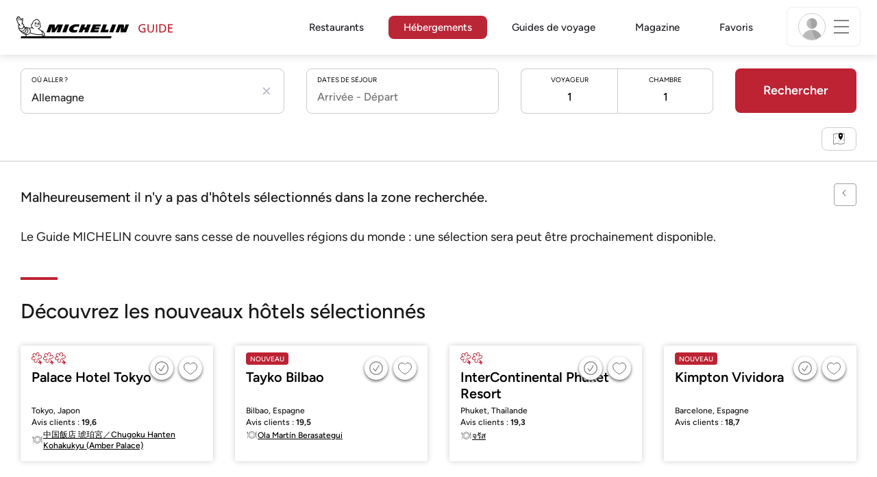

--- FILE ---
content_type: text/html;charset=UTF-8
request_url: https://guide.michelin.com/fr/fr/hotels-stays/germany/page/8
body_size: 57564
content:

<!DOCTYPE html>
<html class="full-screen-mobile" lang="fr-FR" dir="">
<head>
    <meta charset="utf-8">
    <meta name="viewport" content="width=device-width, initial-scale=1.0, user-scalable=0">
    <meta name="author" content="">
    <meta name="theme-color" content="#fff">
    <meta property="og:site_name" content="MICHELIN Guide"/>

    
    
    
    <meta itemprop="name" content="Hôtels de charme et hôtels-boutiques - Le Guide MICHELIN">
<meta property="og:title" content="Hôtels de charme et hôtels-boutiques - Le Guide MICHELIN"/>
    
    <meta name="robots" content="index, follow"/>
    <meta property="og:type" content="place"/>
    <meta property="og:url" content="https://guide.michelin.com/fr/fr/hotels-stays/germany/page/8"/>
    <meta name="description" content="Hébergements de luxe et hôtels-boutiques à Allemagne sélectionnés par les experts hôtels du Guide MICHELIN. Avis verifiés et offres spéciales.">
<meta property="og:description" content="Hébergements de luxe et hôtels-boutiques à Allemagne sélectionnés par les experts hôtels du Guide MICHELIN. Avis verifiés et offres spéciales."/>
<meta itemprop="description" content="Hébergements de luxe et hôtels-boutiques à Allemagne sélectionnés par les experts hôtels du Guide MICHELIN. Avis verifiés et offres spéciales.">

    <meta name="layout" content="michelin_revamp"/>

    
    
    <meta name="google-site-verification" content="vFUp7XI3G-xKLevkT2qftuscMInOxirdCu0oYr7_uLM"/>
<meta name="google-site-verification" content="eZwPBJ-0r-9qysyJy_aEPti-m_vr-h_oUJy2qUR1144"/>
<meta name="branch:deeplink:$canonical_identifier" content="https://guide.michelin.com/fr/fr/hotels-stays/germany/page/8"/>
<meta name="apple-itunes-app" content="app-id=1541129177, app-argument=https://guide.michelin.com/fr/fr/hotels-stays/germany/page/8"/>

    <link rel="canonical" href="https://guide.michelin.com/fr/fr/hotels-stays/germany/page/8"/>
    
        <link rel="alternate"
              href="https://guide.michelin.com/ae-az/en/hotels-stays/germany/page/8"
              hreflang="en-ae"/>
    
        <link rel="alternate"
              href="https://guide.michelin.com/ar/es/hotels-stays/germany/page/8"
              hreflang="es-ar"/>
    
        <link rel="alternate"
              href="https://guide.michelin.com/at/de/hotels-stays/germany/page/8"
              hreflang="de-at"/>
    
        <link rel="alternate"
              href="https://guide.michelin.com/at/en/hotels-stays/germany/page/8"
              hreflang="en-at"/>
    
        <link rel="alternate"
              href="https://guide.michelin.com/be/fr/hotels-stays/germany/page/8"
              hreflang="fr-be"/>
    
        <link rel="alternate"
              href="https://guide.michelin.com/be/nl/hotels-stays/germany/page/8"
              hreflang="nl-be"/>
    
        <link rel="alternate"
              href="https://guide.michelin.com/br/pt_BR/hotels-stays/germany/page/8"
              hreflang="pt-br"/>
    
        <link rel="alternate"
              href="https://guide.michelin.com/ca/en/hotels-stays/germany/page/8"
              hreflang="en-ca"/>
    
        <link rel="alternate"
              href="https://guide.michelin.com/ca/fr/hotels-stays/germany/page/8"
              hreflang="fr-ca"/>
    
        <link rel="alternate"
              href="https://guide.michelin.com/hr/en/hotels-stays/germany/page/8"
              hreflang="en-hr"/>
    
        <link rel="alternate"
              href="https://guide.michelin.com/cz/en/hotels-stays/germany/page/8"
              hreflang="en-cz"/>
    
        <link rel="alternate"
              href="https://guide.michelin.com/dk/en/hotels-stays/germany/page/8"
              hreflang="en-dk"/>
    
        <link rel="alternate"
              href="https://guide.michelin.com/ae-du/en/hotels-stays/germany/page/8"
              hreflang="en-ae"/>
    
        <link rel="alternate"
              href="https://guide.michelin.com/es/es/hotels-stays/germany/page/8"
              hreflang="es-es"/>
    
        <link rel="alternate"
              href="https://guide.michelin.com/ee/en/hotels-stays/germany/page/8"
              hreflang="en-ee"/>
    
        <link rel="alternate"
              href="https://guide.michelin.com/fi/en/hotels-stays/germany/page/8"
              hreflang="en-fi"/>
    
        <link rel="alternate"
              href="https://guide.michelin.com/fr/fr/hotels-stays/germany/page/8"
              hreflang="fr-fr"/>
    
        <link rel="alternate"
              href="https://guide.michelin.com/de/de/hotels-stays/germany/page/8"
              hreflang="de-de"/>
    
        <link rel="alternate"
              href="https://guide.michelin.com/en/hotels-stays/germany/page/8"
              hreflang="en"/>
    
        <link rel="alternate"
              href="https://guide.michelin.com/gr/en/hotels-stays/germany/page/8"
              hreflang="en-gr"/>
    
        <link rel="alternate"
              href="https://guide.michelin.com/hk/zh_HK/hotels-stays/germany/page/8"
              hreflang="zh-hk"/>
    
        <link rel="alternate"
              href="https://guide.michelin.com/hk/en/hotels-stays/germany/page/8"
              hreflang="en-hk"/>
    
        <link rel="alternate"
              href="https://guide.michelin.com/hu/en/hotels-stays/germany/page/8"
              hreflang="en-hu"/>
    
        <link rel="alternate"
              href="https://guide.michelin.com/is/en/hotels-stays/germany/page/8"
              hreflang="en-is"/>
    
        <link rel="alternate"
              href="https://guide.michelin.com/it/it/hotels-stays/germany/page/8"
              hreflang="it-it"/>
    
        <link rel="alternate"
              href="https://guide.michelin.com/jp/ja/hotels-stays/germany/page/8"
              hreflang="ja-jp"/>
    
        <link rel="alternate"
              href="https://guide.michelin.com/jp/en/hotels-stays/germany/page/8"
              hreflang="en-jp"/>
    
        <link rel="alternate"
              href="https://guide.michelin.com/lv/en/hotels-stays/germany/page/8"
              hreflang="en-lv"/>
    
        <link rel="alternate"
              href="https://guide.michelin.com/lt/en/hotels-stays/germany/page/8"
              hreflang="en-lt"/>
    
        <link rel="alternate"
              href="https://guide.michelin.com/lu/fr/hotels-stays/germany/page/8"
              hreflang="fr-lu"/>
    
        <link rel="alternate"
              href="https://guide.michelin.com/mo/zh_HK/hotels-stays/germany/page/8"
              hreflang="zh-mo"/>
    
        <link rel="alternate"
              href="https://guide.michelin.com/mo/en/hotels-stays/germany/page/8"
              hreflang="en-mo"/>
    
        <link rel="alternate"
              href="https://guide.michelin.com/my/en/hotels-stays/germany/page/8"
              hreflang="en-my"/>
    
        <link rel="alternate"
              href="https://guide.michelin.com/mt/en/hotels-stays/germany/page/8"
              hreflang="en-mt"/>
    
        <link rel="alternate"
              href="https://guide.michelin.com/mx/es/hotels-stays/germany/page/8"
              hreflang="es-mx"/>
    
        <link rel="alternate"
              href="https://guide.michelin.com/nl/nl/hotels-stays/germany/page/8"
              hreflang="nl-nl"/>
    
        <link rel="alternate"
              href="https://guide.michelin.com/no/en/hotels-stays/germany/page/8"
              hreflang="en-no"/>
    
        <link rel="alternate"
              href="https://guide.michelin.com/pl/en/hotels-stays/germany/page/8"
              hreflang="en-pl"/>
    
        <link rel="alternate"
              href="https://guide.michelin.com/pt/pt_PT/hotels-stays/germany/page/8"
              hreflang="pt-pt"/>
    
        <link rel="alternate"
              href="https://guide.michelin.com/qa/en/hotels-stays/germany/page/8"
              hreflang="en-qa"/>
    
        <link rel="alternate"
              href="https://guide.michelin.com/ie/en/hotels-stays/germany/page/8"
              hreflang="en-ie"/>
    
        <link rel="alternate"
              href="https://guide.michelin.com/rs/en/hotels-stays/germany/page/8"
              hreflang="en-rs"/>
    
        <link rel="alternate"
              href="https://guide.michelin.com/sg/en/hotels-stays/germany/page/8"
              hreflang="en-sg"/>
    
        <link rel="alternate"
              href="https://guide.michelin.com/sg/zh_CN/hotels-stays/germany/page/8"
              hreflang="zh-sg"/>
    
        <link rel="alternate"
              href="https://guide.michelin.com/si/en/hotels-stays/germany/page/8"
              hreflang="en-si"/>
    
        <link rel="alternate"
              href="https://guide.michelin.com/se/en/hotels-stays/germany/page/8"
              hreflang="en-se"/>
    
        <link rel="alternate"
              href="https://guide.michelin.com/ch/fr/hotels-stays/germany/page/8"
              hreflang="fr-ch"/>
    
        <link rel="alternate"
              href="https://guide.michelin.com/ch/de/hotels-stays/germany/page/8"
              hreflang="de-ch"/>
    
        <link rel="alternate"
              href="https://guide.michelin.com/ch/it/hotels-stays/germany/page/8"
              hreflang="it-ch"/>
    
        <link rel="alternate"
              href="https://guide.michelin.com/tw/zh_TW/hotels-stays/germany/page/8"
              hreflang="zh-tw"/>
    
        <link rel="alternate"
              href="https://guide.michelin.com/tw/en/hotels-stays/germany/page/8"
              hreflang="en-tw"/>
    
        <link rel="alternate"
              href="https://guide.michelin.com/th/th/hotels-stays/germany/page/8"
              hreflang="th-th"/>
    
        <link rel="alternate"
              href="https://guide.michelin.com/th/en/hotels-stays/germany/page/8"
              hreflang="en-th"/>
    
        <link rel="alternate"
              href="https://guide.michelin.com/ph/en/hotels-stays/germany/page/8"
              hreflang="en-ph"/>
    
        <link rel="alternate"
              href="https://guide.michelin.com/gb/en/hotels-stays/germany/page/8"
              hreflang="en-gb"/>
    
        <link rel="alternate"
              href="https://guide.michelin.com/us/en/hotels-stays/germany/page/8"
              hreflang="en-us"/>
    
        <link rel="alternate"
              href="https://guide.michelin.com/vn/en/hotels-stays/germany/page/8"
              hreflang="en-vn"/>
    


    <title>Hôtels de charme et hôtels-boutiques - Le Guide MICHELIN</title>
    <link rel="icon" type="image/png" href="https://guide.michelin.com/assets/favicon-45e15df562e54b4bdb27aa42ec1e03b7.png" sizes="48x53">
<link rel="apple-touch-icon" href="https://guide.michelin.com/assets/apple-touch-icon-e74a704c6e3aec3c201ebde35d97da6e.png">
<link rel="manifest" href="/manifest.webmanifest">


    
        

    

    
    
        <link rel="stylesheet" href="https://guide.michelin.com/assets/web/app.hotel-ecdf7b41e1c9809a1e98089f2e95c061.css"/>
    
    <noscript>
        <link rel="stylesheet" href="https://guide.michelin.com/assets/web/frontend/noscript-e23f3d5b4badcb723584ff6d85a2cd7e.css"/>
    </noscript>

    <!-- Global JS variables start -->
    <script type="text/javascript">
        window.ENVIRONMENT = 'PRODUCTION';
        window.GTM_ENVIRONMENT = 'Prod';
        window.dataLayer = window.dataLayer || [];
        window.dLayer = window.dLayer || {};
    </script>
    <!-- Global JS variables end -->

    

    

    
    <!-- Start Didomi -->
    
        <script type="text/javascript">
            window.didomiConfig = {"notice":{}};
            if (typeof window.didomiConfig.notice !== 'undefined') {
                window.didomiConfig.notice.enable = true;

                
                Object.assign(window.didomiConfig.notice, {"closeOnScroll":true,"closeOnScrollThreshold":10,"closeOnScrollThresholdType":"percent","closeOnClick":true});
                
            }
        </script>
    

    
        <script type="text/javascript">(function(){function i(e){if(!window.frames[e]){if(document.body&&document.body.firstChild){var t=document.body;var n=document.createElement("iframe");n.style.display="none";n.name=e;n.title=e;t.insertBefore(n,t.firstChild)}else{setTimeout(function(){i(e)},5)}}}function e(n,o,r,f,s){function e(e,t,n,i){if(typeof n!=="function"){return}if(!window[o]){window[o]=[]}var a=false;if(s){a=s(e,i,n)}if(!a){window[o].push({command:e,version:t,callback:n,parameter:i})}}e.stub=true;e.stubVersion=2;function t(i){if(!window[n]||window[n].stub!==true){return}if(!i.data){return}var a=typeof i.data==="string";var e;try{e=a?JSON.parse(i.data):i.data}catch(t){return}if(e[r]){var o=e[r];window[n](o.command,o.version,function(e,t){var n={};n[f]={returnValue:e,success:t,callId:o.callId};if(i.source){i.source.postMessage(a?JSON.stringify(n):n,"*")}},o.parameter)}}if(typeof window[n]!=="function"){window[n]=e;if(window.addEventListener){window.addEventListener("message",t,false)}else{window.attachEvent("onmessage",t)}}}e("__tcfapi","__tcfapiBuffer","__tcfapiCall","__tcfapiReturn");i("__tcfapiLocator")})();</script>
    
    <script type="text/javascript">(function(){(function(e,i,o){var n=document.createElement("link");n.rel="preconnect";n.as="script";var t=document.createElement("link");t.rel="dns-prefetch";t.as="script";var r=document.createElement("script");r.id="spcloader";r.type="text/javascript";r["async"]=true;r.charset="utf-8";window.didomiConfig=window.didomiConfig||{};window.didomiConfig.sdkPath=window.didomiConfig.sdkPath||o||"https://sdk.privacy-center.org/";const d=window.didomiConfig.sdkPath;var a=d+e+"/loader.js?target_type=notice&target="+i;if(window.didomiConfig&&window.didomiConfig.user){var c=window.didomiConfig.user;var s=c.country;var f=c.region;if(s){a=a+"&country="+s;if(f){a=a+"&region="+f}}}n.href=d;t.href=d;r.src=a;var m=document.getElementsByTagName("script")[0];m.parentNode.insertBefore(n,m);m.parentNode.insertBefore(t,m);m.parentNode.insertBefore(r,m)})("dc737c7b-2d4e-404e-860c-31cff0a656ec","7n9yqEaN")})();</script>
    <!-- End Didomi -->


    <script type="text/javascript">

    window.LS_KEY_PLUS_MEMBER = 'plus_member';
    window.LS_KEY_AUTH_TYPE = 'auth_type';
    window.LS_KEY_EMAIL = 'user_email';
    window.LS_PRO_AGENT = 'pro_agent';
    window.AUTH_TYPE_CODE = {
        local: 1,
        google: 2,
        apple: 3
    };
    var AUTH_ACCOUNT_TYPES = {
        email: 'email',
        socialApple: 'social-apple',
        socialGoogle: 'social-google',
        socialFacebook: 'social-facebook'
    };
    window.sessionStorageKeys = {
        beenThereModal: 'been_there_modal_shown',
        beenThereHotelModal: 'been_there_hotel_modal_shown',
        userProfile: 'user_profile'
    };

    window.localStorageKeys = {
        profileImage: 'profile_image'
    };

    /**
     * Parses auth token
     * @param token the auth token
     * @returns {any}
     */
    var parseAuthToken = function (token) {
        var base64Url = token.split('.')[1];
        var base64 = base64Url.replace(/-/g, '+').replace(/_/g, '/');
        var jsonPayload = decodeURIComponent(atob(base64).split('').map(function (c) {
            return '%' + ('00' + c.charCodeAt(0).toString(16)).slice(-2);
        }).join(''));

        return JSON.parse(jsonPayload);
    };

    /**
     * Gets auth data
     * @returns {{}|{token: *, user_id: *}}
     */
    var getAuthData = function () {
        try {
            var _token = localStorage.getItem("auth_token");
            var authPayload = parseAuthToken(_token);
            return {
                token: _token,
                user_id: authPayload.user_id,
                customer_id: authPayload.customer_id
            };
        } catch (e) {
            // noop
        }
        return {};
    };

    /**
     * Gets saved tablet plus info
     * @returns {{isPlusMember: boolean, isPlusMemberExpired: boolean, isTrialAvailable: boolean}}
     */
    var getSavedTabletPlus = function () {
        var _plus = {isPlusMember: false, isPlusMemberExpired: false, isTrialAvailable: true};
        if (!window.IS_SIGNED_IN) return _plus;
        try {
            var membershipStatusString = localStorage.getItem(window.LS_KEY_PLUS_MEMBER);
            if (!membershipStatusString) {
                // Backward compatibility
                _plus.isTrialAvailable = localStorage.getItem("is_plus_member") === '1';
                return _plus;
            }

            var currentDateUnix = new Date().getTime();
            var membershipStatus = JSON.parse(atob(membershipStatusString));
            _plus.isTrialAvailable = membershipStatus.isTrialAvailable;
            _plus.isPlusMember = membershipStatus.isPlusMember && currentDateUnix <= membershipStatus.expiryDate;
            _plus.isPlusMemberExpired = membershipStatus.isPlusMemberExpired || (membershipStatus.isPlusMember && currentDateUnix > membershipStatus.expiryDate);
        } catch (e) {
            // noop
        }
        return _plus;
    };

    /**
     * Checks if the user is pro agent
     * @returns {boolean}
     */
    var getProAgent = function () {
        try {
            var proAgentStatus = localStorage.getItem(window.LS_PRO_AGENT);
            return JSON.parse(atob(proAgentStatus));
        } catch (e) {
            // noop
        }
        return false;
    };

    /**
     * Get user profile in session storage
     * @return user profile object
     */
    var getUserProfile = function () {
        var _userProfileStorage = sessionStorage.getItem(window.sessionStorageKeys.userProfile);
        if (!_userProfileStorage) return null;
        try {
            var _atobProfile = atob(_userProfileStorage);
            var _userProfileObject = JSON.parse(decodeURIComponent(_atobProfile));
            if (_userProfileObject && _userProfileObject.hasOwnProperty("expires_in")) {
                var date = new Date();
                if (date.getTime() < _userProfileObject.expires_in) {
                    return {
                        firstName: _userProfileObject.firstName,
                        lastName: _userProfileObject.lastName,
                        isStaff: _userProfileObject.isStaff,
                        plusStartDate: _userProfileObject.plusStartDate,
                        plusExpiryDate: _userProfileObject.plusExpiryDate
                    };
                } else {
                    sessionStorage.removeItem(window.sessionStorageKeys.userProfile);
                }
            }
        } catch (e) {
            // noop
        }
        return null;
    };

    /**
     * Gets user account type
     * @param authType the auth type code
     * @returns {string}
     */
    var getUserType = function (authType) {
        var type = AUTH_ACCOUNT_TYPES.email;
        try {
            authType = parseInt(authType);
            if (authType === AUTH_TYPE_CODE.apple) {
                type = AUTH_ACCOUNT_TYPES.socialApple;
            } else if (authType === AUTH_TYPE_CODE.google) {
                type = AUTH_ACCOUNT_TYPES.socialGoogle;
            }
        } catch (e) {
            // noop
        }
        return type;
    };

    /**
     * Validates if the input contains only alphabetic characters and spaces.
     * @param {string} text - Input string to check.
     * @returns {boolean} True if valid, false otherwise.
     */
    var validateAlphabetic = function (text) {
        return !text.match(/(\p{Emoji_Presentation}|\p{Extended_Pictographic})/gu);
    };

    /**
     * Validate password with rule min 10 characters, at least 1 uppercase, at least 1 lowercase, at least 1 number and at least 1 special character.
     * @param password the password string
     * @returns {*}
     */
    var validatePassword = function (password) {
        if (!password || password.length === 0) return false;
        var pattern = /^(?=.*[A-Z])(?=.*[a-z])(?=.*\d)(?=.*[\p{P}\p{S}])[A-Za-z\d\p{P}\p{S}]{10,}$/u;
        return password.match(pattern);
    };

    /**
     * Get user email in local storage (expiry period 30 days)
     * @return user email object
     */
    var getUserEmailLocalStorage = function () {
        var _userEmailStorage = localStorage.getItem(window.LS_KEY_EMAIL);
        if (!_userEmailStorage) return {};
        try {
            return JSON.parse(atob(_userEmailStorage));
        } catch (e) {
            // Fallback for the non-encrypted
            return JSON.parse(_userEmailStorage);
        }
    };

    /**
     * Gets registered email in local storage
     * @returns {string|null} registered email
     */
    var registeredEmail = function () {
        var value = getUserEmailLocalStorage();
        if (!value || !value.email) return null;
        if (value.expires_in && new Date().getTime() < Number(value.expires_in)) {
            return value.email;
        } else if (value.expires_in) {
            localStorage.removeItem(window.LS_KEY_EMAIL);
        }
        return null;
    };

    var _authData = getAuthData();
    window.USER_ID = _authData && _authData.user_id ? String(_authData.user_id) : null;
    window.CUSTOMER_ID = _authData && _authData.customer_id ? String(_authData.customer_id) : null;
    window.IS_SIGNED_IN = window.USER_ID && window.USER_ID.length > 0;

    var _savedPlus = getSavedTabletPlus();
    window.IS_PLUS_MEMBER = _savedPlus.isPlusMember;
    window.IS_PLUS_MEMBER_EXPIRED = _savedPlus.isPlusMemberExpired;
    window.PLUS_TRIAL_AVAILABLE = _savedPlus.isTrialAvailable;
    window.USER_TYPE = getUserType(localStorage.getItem(window.LS_KEY_AUTH_TYPE));
    window.USER_PROFILE = getUserProfile();
    window.USER_PRO_AGENT = getProAgent();

</script>


    
<script type="text/javascript">

    window.GTM_ENVIRONMENT = window.GTM_ENVIRONMENT || 'Dev';
    window.DTM_LANGUAGE = 'fr';
    window.DTM_CATEGORY = 'hotel.result';
    window.DTM_CATEGORY_ABOUT = 'edito.about-us';
    window.DTM_GUIDE = 'France';
    window.DTM_COUNTRY = 'fr';
    window.DTM_SITE = 'France';
    window.DTM_USER_ISO3_COUNTRY = 'USA';

    function getGlobalTracking() {
        var _data = {
            environment: window.GTM_ENVIRONMENT,
            language: window.DTM_LANGUAGE,
            category: window.DTM_CATEGORY,
            guide: window.DTM_GUIDE,
            custom_event_timestamp: new Date().getTime(),
            USER_COUNTRY_ISO3_tech: window.DTM_USER_ISO3_COUNTRY,
            mobile_app: 'False'
        };

        if (window.DTM_CATEGORY !== window.DTM_CATEGORY_ABOUT) {
            // Based on the old spec, there is no country field in about page
            _data.country = window.DTM_COUNTRY;
        }
        if (!window.IS_ACCOUNT_DISABLED) {
            _data.isSignedIn = !!window.IS_SIGNED_IN;
            _data.isTabletPlusMember = !!window.IS_PLUS_MEMBER;
            _data.plus_trial_eligible = !!window.PLUS_TRIAL_AVAILABLE;
            if (window.IS_SIGNED_IN) {
                _data.user_id = window.USER_ID;
                _data.customer_id = window.CUSTOMER_ID;
                _data.user_type = window.USER_TYPE;
            }
        }
        return _data;
    }

    function getEcommerceGlobalTracking() {
        return {
            custom_event_timestamp: new Date().getTime(),
            email: registeredEmail(),
            firstname: window.USER_PROFILE && window.USER_PROFILE.firstName ? window.USER_PROFILE.firstName : '',
            lastname: window.USER_PROFILE && window.USER_PROFILE.lastName ? window.USER_PROFILE.lastName : ''
        };
    }

    var _globalTd = getGlobalTracking();
    Object.keys(_globalTd).forEach(function(key) {
      dLayer[key] = _globalTd[key];
    });
    dLayer['event'] = 'Country.' + window.DTM_SITE + '.' + window.DTM_LANGUAGE;


    
        dLayer['search_keyword'] = 'Allemagne';
        dLayer['search_nb_result'] = '357';
        dLayer['search_page_number'] = '8';
    
    dLayer['staydates'] = ',';
    dLayer['occupancy'] = '1';
    dLayer['rooms'] = '1';
    dLayer['num_adults'] = '1';
    dLayer['num_children'] = '0';

    window.dataLayer = window.dataLayer || [];
    
        window.dataLayer.push(dLayer);
    

</script>


    

    <!-- Google Tag Manager -->
    <script>(function(w,d,s,l,i){w[l]=w[l]||[];w[l].push({'gtm.start':
            new Date().getTime(),event:'gtm.js'});var f=d.getElementsByTagName(s)[0],
        j=d.createElement(s),dl=l!='dataLayer'?'&l='+l:'';j.async=true;j.src=
        'https://www.googletagmanager.com/gtm.js?id='+i+dl;f.parentNode.insertBefore(j,f);
    })(window,document,'script','dataLayer','GTM-NND8XGT');</script>
    <!-- End Google Tag Manager -->


    

    <script type="didomi/javascript" data-vendor="c:branch-V2dEBRxJ">
        // load Branch
        (function(b,r,a,n,c,h,_,s,d,k){if(!b[n]||!b[n]._q){for(;s<_.length;)c(h,_[s++]);d=r.createElement(a);d.async=1;d.src="https://cdn.branch.io/branch-latest.min.js";k=r.getElementsByTagName(a)[0];k.parentNode.insertBefore(d,k);b[n]=h}})(window,document,"script","branch",function(b,r){b[r]=function(){b._q.push([r,arguments])}},{_q:[],_v:1},"addListener banner closeBanner closeJourney data deepview deepviewCta first init link logout removeListener setBranchViewData setIdentity track trackCommerceEvent logEvent disableTracking getBrowserFingerprintId crossPlatformIds lastAttributedTouchData setAPIResponseCallback qrCode setRequestMetaData setAPIUrl getAPIUrl setDMAParamsForEEA".split(" "), 0);
        // init Branch
        branch.init('key_live_nk4zIsLRmj2yggvOK1GcFjoorznRXtvj', function (err, data) {
            if (!err) {
                window.BRANCH_INIT = true;
            } else {
                console.error('Branch initialization error:', err);
            }
        });
    </script>


    

    
    <script type="text/javascript">
        // Duration in milliseconds to wait while the Kameleoon application file is loaded
        var kameleoonLoadingTimeout = 500;

        window.kameleoonQueue = window.kameleoonQueue || [];
        window.kameleoonStartLoadTime = new Date().getTime();
        if (!document.getElementById("kameleoonLoadingStyleSheet") && !window.kameleoonDisplayPageTimeOut) {
            var kameleoonS = document.getElementsByTagName("script")[0];
            var kameleoonCc = "* { visibility: hidden !important; background-image: none !important; }";
            var kameleoonStn = document.createElement("style");
            kameleoonStn.type = "text/css";
            kameleoonStn.id = "kameleoonLoadingStyleSheet";
            if (kameleoonStn.styleSheet) {
                kameleoonStn.styleSheet.cssText = kameleoonCc;
            } else {
                kameleoonStn.appendChild(document.createTextNode(kameleoonCc));
            }
            kameleoonS.parentNode.insertBefore(kameleoonStn, kameleoonS);
            window.kameleoonDisplayPage = function (fromEngine) {
                if (!fromEngine) {
                    window.kameleoonTimeout = true;
                }
                if (kameleoonStn.parentNode) {
                    kameleoonStn.parentNode.removeChild(kameleoonStn);
                }
            };
            window.kameleoonDisplayPageTimeOut = window.setTimeout(window.kameleoonDisplayPage, kameleoonLoadingTimeout);
        }
    </script>
    <script type="didomi/javascript" src="https://05tzsjc6u7.kameleoon.eu/engine.js" async="true"
            data-vendor="c:kameleoon-experiment"></script>


    

    <script type="didomi/javascript" data-vendor="c:microsoft-analytics">
        (function(c,l,a,r,i,t,y){
            c[a]=c[a]||function(){(c[a].q=c[a].q||[]).push(arguments)};
            t=l.createElement(r);t.async=1;t.src="https://www.clarity.ms/tag/"+i;
            y=l.getElementsByTagName(r)[0];y.parentNode.insertBefore(t,y);
        })(window, document, "clarity", "script", "rk0nb4r2j8");
    </script>


</head>
<body class="lang-fr" data-accept-cookie-url="/fr/fr/public-rest/acceptCookie" data-accept-kameleoon-url="/fr/fr/public-rest/acceptKameleoon" data-accept-cj-url="/fr/fr/public-rest/acceptCj" data-category="hotel.result" data-country="fr" data-guide="France">




    <!-- Google Tag Manager (noscript) -->
    <noscript><iframe src="https://www.googletagmanager.com/ns.html?id=GTM-NND8XGT"
                      height="0" width="0" style="display:none;visibility:hidden"></iframe></noscript>
    <!-- End Google Tag Manager (noscript) -->





<!--[if lt IE 10]>
  <p class="browserupgrade">You are using an <strong>outdated</strong> browser. Please upgrade your browser to improve your experience.</p>
<![endif]-->


<!-- Start Navbar -->
<header class="header-wrapper js-navbar">
<nav class="d-flex header js-header">
    <!-- Start Logo -->
    <div class="header__logo">
        <a href="/fr/fr"
           aria-label="Go to Homepage">
            <img src="https://guide.michelin.com/assets/images/michelin-guide-logo-dark-3a2375154bf280f461bfdf04fdc8519f.svg"
                 width="237" height="42" alt="MICHELIN Guide">
        </a>
    </div>

    <!-- Start Menu -->
    <div class="header__nav">
    
        <div class="header__menu">
            <ul class="header__menu--list">
                <li class="item ">
                    
                        <a href="/fr/fr/restaurants"
                            class="link js-dtm-link"
                            data-event="Menu.restaurants"
                            data-category="hotel.result"
                            data-country="fr"
                            data-guide="France" data-dtm-redirection-to="/fr/fr/restaurants"
                            >
                            Restaurants
                        </a>
                </li>
                
                    <li class="item active">
                        
                            <a href="/fr/fr/hotels"
                                class="link js-dtm-link"
                                data-event="Menu.hotels"
                                data-category="hotel.result"
                                data-country="fr"
                                data-guide="France"
                                data-dtm-redirection-to="/fr/fr/hotels"
                                aria-current=&quot;page&quot;>
                                    Hébergements
                        </a>
                    </li>
                
                
                    <li class="item ">
                        
                        <a href="/fr/fr/guides-voyage"
                           class="link js-dtm-link"
                           data-event="Menu.travelGuide"
                           data-category="hotel.result"
                           data-country="fr"
                           data-guide="France"
                           data-dtm-redirection-to="/fr/fr/guides-voyage"
                           >
                                Guides de voyage
                        </a>
                    </li>
                
                <li class="item ">
                    
                    <a href="/fr/fr/articles"
                        class="link js-dtm-link"
                        data-event="Menu.magazine"
                        data-category="hotel.result"
                        data-country="fr"
                        data-guide="France"
                        data-dtm-redirection-to="/fr/fr/articles"
                        >
                            Magazine
                    </a>
                </li>
                
                <li class="item ">
                    
                    <a href="/fr/fr/restaurantlist"
                        class="link js-dtm-link"
                        data-event="Menu.favorites"
                        data-category="hotel.result"
                        data-country="fr"
                        data-dtm-redirection-to="/fr/fr/restaurantlist"
                        >
                            Favoris
                    </a>
                </li>
                
            </ul>
        </div>
    
    </div>
    <!-- Start Menu -->

    <!-- Start Toggle Account Menu -->
    <div class="header__account">
        <button class="header__account--button js-open-menubar js-dtm-link" type="button" aria-label="Menu"
                data-event="Menu.menu"
                data-category="hotel.result"
                data-country="fr"
                data-guide="France">
            
                <img src="https://guide.michelin.com/assets/images/icons/michelin-default-profile-image-3ee14e19410e06fe343151d6631ad6c1.png" alt="" class="image-round js-img-profile-menu" data-default-value="https://guide.michelin.com/assets/images/icons/michelin-default-profile-image-3ee14e19410e06fe343151d6631ad6c1.png"/>
            
            <span class="header__account--button-icon">
                <i class="burger-menu"></i>
            </span>
        </button>
    </div>
    <!-- End Toggle Account Menu -->
</nav>

</header>
<!-- End Navbar -->

<!-- Start Menu List Item -->
<div class="menubar js-menubar">
    <div class="menubar-wrapper">
        <div class="menubar-content">
            <ul class="menubar-content--list js-menu__container">
                
                
                    
                        
                        <li class="menubar-content--list-item">
                            <a class="link js-dtm-link"
                               href="/fr/fr/restaurants"
                               target="_self" 
                               data-event="Menu.restaurants.burger"
                               data-category="hotel.result"
                               data-country="fr"
                               data-guide="France"
                               data-dtm-redirection-to="/fr/fr/restaurants">Restaurants</a>
                        </li>
                        
                    
                
                    
                        
                        <li class="menubar-content--list-item">
                            <a class="link js-dtm-link"
                               href="/fr/fr/hotels"
                               target="_self" 
                               data-event="Menu.hotels.burger"
                               data-category="hotel.result"
                               data-country="fr"
                               data-guide="France"
                               data-dtm-redirection-to="/fr/fr/hotels">Hébergements</a>
                        </li>
                        
                    
                
                    
                        
                        <li class="menubar-content--list-item">
                            <a class="link js-dtm-link"
                               href="/fr/fr/member-program/becomeamember"
                               target="_self" 
                               data-event="Menu.plus.burger"
                               data-category="hotel.result"
                               data-country="fr"
                               data-guide="France"
                               data-dtm-redirection-to="/fr/fr/member-program/becomeamember">Guide MICHELIN Plus</a>
                        </li>
                        
                    
                
                    
                        
                        <li class="menubar-content--list-item">
                            <a class="link js-dtm-link"
                               href="https://guide.michelin.com/fr/fr/guides-voyage"
                               target="_blank" rel="nofollow noopener"
                               data-event="Menu.travel_guides.burger"
                               data-category="hotel.result"
                               data-country="fr"
                               data-guide="France"
                               data-dtm-redirection-to="https://guide.michelin.com/fr/fr/guides-voyage">Guides de voyage</a>
                        </li>
                        
                    
                
                    
                        
                        <li class="menubar-content--list-item">
                            <a class="link js-dtm-link"
                               href="/fr/fr/best-of"
                               target="_self" 
                               data-event="Menu.bestof_guides.burger"
                               data-category="hotel.result"
                               data-country="fr"
                               data-guide="France"
                               data-dtm-redirection-to="/fr/fr/best-of">Guides Best-of</a>
                        </li>
                        
                    
                
                    
                        
                        <li class="menubar-content--list-item">
                            <a class="link js-dtm-link"
                               href="/fr/fr/articles"
                               target="_self" 
                               data-event="Menu.magazine.burger"
                               data-category="hotel.result"
                               data-country="fr"
                               data-guide="France"
                               data-dtm-redirection-to="/fr/fr/articles">Magazine</a>
                        </li>
                        
                    
                
                    
                        
                        <li class="menubar-content--list-item">
                            <a class="link js-dtm-link"
                               href="/fr/fr/restaurantlist"
                               target="_self" 
                               data-event="Menu.favorites.burger"
                               data-category="hotel.result"
                               data-country="fr"
                               data-guide="France"
                               data-dtm-redirection-to="/fr/fr/restaurantlist">Mes favoris</a>
                        </li>
                        
                    
                
                    
                        
                        <li class="menubar-content--list-item">
                            <a class="link js-dtm-link"
                               href="https://intercom.help/michelin-guide-contact-us/fr/"
                               target="_blank" rel="nofollow noopener"
                               data-event="Menu.contact.burger"
                               data-category="hotel.result"
                               data-country="fr"
                               data-guide="France"
                               data-dtm-redirection-to="https://intercom.help/michelin-guide-contact-us/fr/">Nous contacter</a>
                        </li>
                        
                    
                
                    
                        
                        <li class="menubar-content--list-item">
                            <a class="link js-dtm-link"
                               href="/fr/fr/subscribe"
                               target="_self" 
                               data-event="Menu.subscribe_nl.burger"
                               data-category="hotel.result"
                               data-country="fr"
                               data-guide="France"
                               data-dtm-redirection-to="/fr/fr/subscribe">S&#39;inscrire à la newsletter</a>
                        </li>
                        
                    
                
                    
                        
                        <li class="menubar-content--list-item">
                            <a class="link js-dtm-link"
                               href="https://guide.michelin.com/fr/fr/partenariat-privilegie-entre-le-guide-michelin-et-thefork"
                               target="_blank" rel="nofollow noopener"
                               data-event="Menu.bookingpartnerpage.burger"
                               data-category="hotel.result"
                               data-country="fr"
                               data-guide="France"
                               data-dtm-redirection-to="https://guide.michelin.com/fr/fr/partenariat-privilegie-entre-le-guide-michelin-et-thefork">Partenariat privilégié TheFork</a>
                        </li>
                        
                    
                
                    
                        
                        <li class="menubar-content--list-item">
                            <a class="link js-dtm-link"
                               href="https://www.theforkmanager.com/fr/landing-page/michelinxtheforkmanager?cc=michelin-referral&amp;SFCID=7011v0000017LemAAE&amp;ps=Partnership%20Michelin"
                               target="_blank" rel="nofollow noopener"
                               data-event="Menu.bookingpartnerwebsite.burger"
                               data-category="hotel.result"
                               data-country="fr"
                               data-guide="France"
                               data-dtm-redirection-to="https://www.theforkmanager.com/fr/landing-page/michelinxtheforkmanager?cc=michelin-referral&amp;SFCID=7011v0000017LemAAE&amp;ps=Partnership%20Michelin">Restaurants partenaires TheFork</a>
                        </li>
                        
                    
                
                <li class="menubar-content--list-item list-separator"></li>
                <li class="menubar-content--list-item">
                    <span class="d-flex">
                        <a class="link link-icon js-menu__display-setting" href="#" data-toggle="modal" data-target="#selection-modal">
                            
                            <i class="icon map-marker"></i>
                            France - Français
                             - EUR
                        </a>
                    </span>
                </li>
            </ul>
        </div>
    </div>
</div>
<!-- End Menu List Item -->


<main class="">

    
<section class="section-search section-search--hotel section-search--hotel-list js-hotels__form">
    <h2 class="section-search--label d-block d-lg-none">
        Hébergements
    </h2>

    <!-- Start Hotel Wizard -->
<div class="hotel-wizard-stack">
    <div class="home-banner-explore">
        <div class="home-banner-explore__tabs">
            <form method="GET" target="_self" class="js-autocomplete__hotel_form"
                  action="/fr/fr/hotels-stays/germany"
                  data-action="/fr/fr/hotels-stays"
                  data-suggest-url="/fr/fr/suggestion"
                  data-country-label="Allemagne"
                  data-country-slug=""
                  data-search-group="">
                <div class="tabs-container">
                    <div class="tabs-container__content noshadow">
                        <p class="d-none error js-hform-error">
    Sélectionner votre destination / vos dates de séjour
</p>

<p class="d-none error js-hdate-error">
    Vous ne pouvez pas réserver pour un séour de plus de 31 jours.
</p>

                        <div class="tabs-container__content--hotel">
                            <div class="destination-explore">
                                <div class="row destination-explore__preview js-hotel-preview">
                                    <div class="col col-12">
                                        <div class="tabs-container__content--restaurant">
                                            <div class="search-explore">
                                                <div class="search-explore__item">
                                                    <input type="text" value="Allemagne"
                                                           class="search-explore__item--input search-explore__item--inline js-search__q_preview"
                                                           placeholder="Entrer une destination, un hébergement"
                                                           readonly>
                                                    <input type="text"
                                                           class="search-explore__item--input search-explore__item--inline js-date-preview js-search__date_preview"
                                                           placeholder="Arrivée - Départ"
                                                           autocomplete="off" readonly>

                                                    <div class="search-explore__item--usercounted">
                                                        <span class="js-hotels__passengers_preview">1</span>
                                                        <img src="https://guide.michelin.com/assets/images/icons/user-svgrepo-com-f12813f6f737467167150cd56dc3544c.svg" class="icon" height="21" alt=""/>
                                                    </div>
                                                </div>
                                            </div>
                                        </div>
                                    </div>
                                </div>

                                <div class="destination-explore__group js-hotel-group" id="js-hotel-form-inline">
                                    <div class="row js-search__form">
                                        <div class="col col-12 col-md-4">
                                            <div class="destination-explore__forms destination-explore__forms_search js-autocomplete__container ">
                                                
                                                    <span class="search-hotelswrap--close js-close-msearch">
                                                        <img src="https://guide.michelin.com/assets/images/icons/icons8-arrow-left-30-5b09e45a520af07c51bf922aca8f8646.png" class="icon" height="18" alt=""/>
                                                    </span>
                                                

                                                <div class="destination-explore__item destination-explore__item--left js-hotels__search_box js-autocomplete__search_box_hotel"
                                                     data-language-base="/fr/fr"
                                                     data-hotel-homepage="/fr/fr/hotels"
                                                     data-hotel-base="/fr/fr/hotels-stays"
                                                     data-hotel-index="prod-hotels-fr"
                                                     data-hotel-location-index="prod-hotel-locations-fr"
                                                     data-hotel-cities-index="prod-cities-hotel-rest"
                                                     data-polygon-area-index="prod-polygons-hotel-rest"
                                                     data-max-facet-items="200"
                                                     data-site-code="fr"
                                                     data-site-name="France"
                                                     data-site-level="COUNTRY"
                                                     data-language="fr"
                                                     data-hotel-default-q="France"
                                                     data-hotel-label="Hébergements"
                                                     data-hotel-icon="https://guide.michelin.com/assets/images/icons/hotel-autocomplete-76177ab0d97ae4883c4a485f29ae7b4b.svg"
                                                     data-location-label="Où"
                                                     data-location-icon="https://guide.michelin.com/assets/images/icons/location-autocomplete-fae42e4ab0be8db89756825b769b07dd.svg"
                                                     data-title-general="Hôtels de charme et hôtels-boutiques - Le Guide MICHELIN"
                                                     data-title-location="Hébergements {{location}} - trouver votre hôtel de charme à {{location}} - le MICHELIN Guide"
                                                     data-dtm-country="fr"
                                                     data-dtm-language="fr"
                                                     data-dtm-guide="France"
                                                     data-search-placeholder="Entrer une destination, un hébergement"
                                                     data-search-nearby-placeholder="Hébergements autour de moi"
                                                     data-search-map-placeholder="Rechercher sur la carte"
                                                     data-references-url="/fr/fr/public-rest/references.json"
                                                     data-search-q="Allemagne">
                                                    <div class="destination-explore__item--labels">
    Où aller ?
</div>

<div class="form-control destination-explore__item--input js-search__field_hotel js-toggle-msearch"></div>
<input type="hidden" name="q" value=""
       class="js-search__hotel_q">

                                                </div>
                                                
    <div class="search-explore-result js-explore-result">
        <div class="input-group input-search">
            <div class="typeahead__container flex-fill">
                <div class="typeahead__result js-hotels__autocomplete_results">
                    <div class="typeahead__list js-hotels__autocomplete_hits"></div>
                </div>
            </div>
        </div>
    </div>


                                            </div>
                                        </div>
                                        <input type="hidden" class="js-search__hotel_id" name="hotelId" value=""/>
<input type="hidden" class="js-search__supports_availability_calendar"/>


<div class="col col-12 col-md-3 col_date">
    <div class="destination-explore__forms destination-explore__forms_date"
         id="">
        <div class="destination-explore__item">
            <div class="destination-explore__item--labels">
                Dates de séjour
            </div>
            <input type="hidden" name="arr" value="" class="htl_start_date">
            <input type="hidden" name="dep" value="" class="htl_end_date">
            <input type="text" value="" readonly="readonly" autocomplete="off"
                   class="destination-explore__item--input js-hotels__ease-pick-inline"
                   data-orientation="bottomCenter"
                   data-parent-target="#js-hotel-form-inline"
                   placeholder="Arrivée - Départ"
                   data-apply-label="Valider"
                   data-cancel-label="Annuler"
                   data-auto-scroll="">
            <svg class="destination-explore__item_date js-drp__clear" viewBox="0 0 24 24" width="18" height="18"
                 aria-hidden="true"><path
                    d="M5.293 6.707l5.293 5.293-5.293 5.293c-0.391 0.391-0.391 1.024 0 1.414s1.024 0.391 1.414 0l5.293-5.293 5.293 5.293c0.391 0.391 1.024 0.391 1.414 0s0.391-1.024 0-1.414l-5.293-5.293 5.293-5.293c0.391-0.391 0.391-1.024 0-1.414s-1.024-0.391-1.414 0l-5.293 5.293-5.293-5.293c-0.391-0.391-1.024-0.391-1.414 0s-0.391 1.024 0 1.414z"></path>
            </svg>
        </div>
    </div>
</div>

<div class="col col-auto col-md-3 col_spin">
    <div class="destination-explore__forms">
        <div class="row">
            <div class="col col-6 col-md-6 destination-explore__item--groupleft">
                <div class="destination-explore__item js-hotels__counter">
                    <div class="destination-explore__item--labels-select js-occ-totguest"
                         data-singular-label="Voyageur"
                         data-plural-label="Voyageurs">
                        Voyageur
                    </div>
                    <input type="hidden" name="nA" value="1" class="js-hotels__in_adults">
                    <input type="hidden" name="nC" value="0" class="js-hotels__in_children">
                    <input type="hidden" class="js-hotels__object_type">
                    <input type="hidden" class="js-hotels__distinction">
                    <input type="text" value="1"
                           class="destination-explore__item--input destination-explore__item--input-spinner text-center js-hotels__passengers"
                           readonly>
                </div>
            </div>

            <div class="col col-6 col-md-6 destination-explore__item--groupright">
                <div class="destination-explore__item js-hotels__counter">
                    <div class="destination-explore__item--labels-select js-occ-totroom"
                         data-singular-label="Chambre"
                         data-plural-label="Chambres">
                        Chambre
                    </div>
                    <input type="hidden" name="nR" value="1" class="js-hotels__in_rooms">
                    <input type="text" value="1"
                           class="destination-explore__item--input destination-explore__item--input-spinner text-center js-hotels__rooms"
                           readonly>
                </div>
            </div>
        </div>
    </div>
</div>

<div class="col col-auto col-md-2 col_btn">
    <div class="destination-explore__forms">
        <button type="button"
                class="destination-explore__item--cta destination-explore__item--submit js-search__hotel_submit"
                data-event="search_hotel.btn"
                data-lang="fr"
                data-category="hotel.result"
                data-guide="France"
                data-country="fr"
                data-dtm-section="">
            
                Rechercher
            
        </button>
    </div>
</div>

                                    </div>
                                </div>
                            </div>
                        </div>
                        <div class="hotels-spinner js-hotels__spinner">
    <div class="hotels-spinner__wrapper">
        <div class="hotels-spinner__content">
            <div class="search-hotelswrap">
                <span class="js-close-msearch">
                    <button type="button" class="close--popup" aria-label="Close">
                        <img src="https://guide.michelin.com/assets/images/icons/close-a6ee680d6cddd3f9d9f6f8a623826474.svg" width="24" alt="close"/>
                    </button>
                </span>
            </div>

            <div class="hotels-spinner__content--item">
                <div class="spin__label js-occ-adult"
                     data-singular-label="Adulte"
                     data-plural-label="Adultes">
                    Adulte
                </div>

                <div class="spin__container">
                    <button type="button" class="sitem spin-minus js-hotels__adults_min">
                        <img src="https://guide.michelin.com/assets/images/icons/minus-62b1b8a8bf6d093688b73bc8984122c0.svg" alt=""/>
                    </button>
                    <span class="sitem spin-value js-hotels__view_adults">1</span>
                    <button type="button" class="sitem spin-plus js-hotels__adults_plus">
                        <img src="https://guide.michelin.com/assets/images/icons/plus-e60fae87e545fc0897641e68ef7b51c1.svg" alt=""/>
                    </button>
                </div>
            </div>

            <div class="hotels-spinner__content--item">
                <div class="spin__label js-occ-child"
                     data-singular-label="Enfant"
                     data-plural-label="Enfants">
                    Enfants
                </div>

                <div class="spin__container">
                    <button type="button" class="sitem spin-minus js-hotels__children_min">
                        <img src="https://guide.michelin.com/assets/images/icons/minus-62b1b8a8bf6d093688b73bc8984122c0.svg" alt=""/>
                    </button>
                    <span class="sitem spin-value js-hotels__view_children">0</span>
                    <button type="button" class="sitem spin-plus js-hotels__children_plus">
                        <img src="https://guide.michelin.com/assets/images/icons/plus-e60fae87e545fc0897641e68ef7b51c1.svg" alt=""/>
                    </button>
                </div>
            </div>

            <div class="hotels-spinner__content--item">
                <div class="spin__label js-occ-room"
                     data-singular-label="Chambre"
                     data-plural-label="Chambres">
                    Chambre
                </div>

                <div class="spin__container">
                    <button type="button" class="sitem spin-minus js-hotels__rooms_min">
                        <img src="https://guide.michelin.com/assets/images/icons/minus-62b1b8a8bf6d093688b73bc8984122c0.svg" alt=""/>
                    </button>
                    <span class="sitem spin-value js-hotels__view_rooms">1</span>
                    <button type="button" class="sitem spin-plus js-hotels__rooms_plus">
                        <img src="https://guide.michelin.com/assets/images/icons/plus-e60fae87e545fc0897641e68ef7b51c1.svg" alt=""/>
                    </button>
                </div>
            </div>
        </div>

        <div class="hotels-spinner__footer">
            <div class="hotels-spinner__footer--item">
                <button type="button"
                        class="cancel-btn js-hotels__counter_cancel">
                    Annuler
                </button>
                <button type="button"
                        class="apply-btn js-hotels__counter_apply">
                    Valider
                </button>
            </div>
        </div>
    </div>
</div>
                    </div>
                </div>
                <input type="hidden" name="nearme" class="js-search__nearme" value=""/>
                <input type="hidden" name="showMap" value=""/>
            </form>
        </div>
    </div>
</div>
<!-- End of Hotel Wizard -->

</section>
<div class="hotelpick-popupform js-hotel-calendar__ease-pick js-hotel__ease-pick">
    
<div class="daterange__inline--picker">
    <div class="row text-center">
        <div class="col-12">
            <div class="datepick-container js-hotel-booking__ease-pick">
                
                    <div class="datepick-close d-none d-lg-block">
                        <button type="button" class="close js-hotels__easepick-close">
                            <img src="https://guide.michelin.com/assets/images/icons/close-a6ee680d6cddd3f9d9f6f8a623826474.svg" width="24" alt=""/>
                        </button>
                    </div>
                
                <div class="datepick-nav js-hotel-booking__ease-pick-mobile-plugin-header">
                    <div class="datepick-nav--header">
                        <span class="js-hotel-booking__ease-pick-mobile-view-back">
                            <button type="button" class="close--popup" aria-label="Close">
                                <img src="https://guide.michelin.com/assets/images/icons/close-a6ee680d6cddd3f9d9f6f8a623826474.svg" width="24" alt="close"/>
                            </button>
                        </span>
                    </div>
                    <div class="datepick-nav--message">
                        <div class="row">
                            <div class="col-12">
                                <div class="datepick-nav--message-dayinfo js-hotel-booking__ease-pick-los">
                                    Sélectionner vos dates de séjour
                                </div>
                            </div>
                        </div>
                    </div>
                        <div class="listday">
                        
                            <div class="day">d</div>
                        
                            <div class="day">l</div>
                        
                            <div class="day">m</div>
                        
                            <div class="day">m</div>
                        
                            <div class="day">j</div>
                        
                            <div class="day">v</div>
                        
                            <div class="day">s</div>
                        
                    </div>
                </div>
                <div class="form-group">
                    <label>
                        Dates de séjour
                    </label>
                    
                    <input readonly type="text"
                           class="form-control datepickhotel d-none js-hotel-booking__ease-pick-plugin"
                           data-save-label="Valider"
                           data-cancel-label="Annuler"
                           data-los-prefix="nuit"
                           data-multi-date-los-prefix="nuits"
                           data-min-nights-prefix="nuits minimum"
                           data-csscore="https://guide.michelin.com/assets/web/plugins/easepick/index-37628b531bd870bfc69fe408a2ab0309.css"
                           data-csscustom="https://guide.michelin.com/assets/web/frontend/easepick-c1d55273ded05ef4a71216bb0439cc17.css"
                           data-delimiter=" - " data-locale="fr-FR" dir="">
                </div>
                
                    <div class="row datepick-footinfo">
                        <div class="col col-12 col-lg-12">
                            <div class="datepick-nights js-hotel-booking__ease-pick-los"></div>
                            <div class="js-hotel-booking__rate-info invisible">
                                Tarifs en EUR pour 1 nuit,1 voyageur
                            </div>
                        </div>
                    </div>
                
            </div>
        </div>
        
        <div class="datepick-navbottom js-hotel-booking__mobile-save-container">
            <div class="row">
                <div class="col col-12">
                    <div class="datepick-navbottom--info">
                        Tarifs en EUR pour 1 nuit,1 voyageur
                    </div>
                </div>
                <div class="col col-12">
                    <div class="datepick-navbottom--callout">
                        <button class="apply-button js-hotel-booking__mobile-save">
                            Valider
                        </button>
                    </div>
                </div>
            </div>
        </div>
    </div>
</div>

</div>


<!-- Start Wrap Search -->
<div class="filter-hotelbar filter-bar js-hotels__filter-bar box-placeholder">
    <div class="filter-bar__content d-flex align-items-start">

        <div class="form-inline flex-fill js-hotel__filter_form" role="listbox" aria-multiselectable="true">
    <div class="filter-bar__container js-hotel__sort_container ">
        <button type="button" class="btn btn-sm btn-black-border btn-round d-none d-lg-block pl-image js-mylist-sort"
                disabled>
            <img src="https://guide.michelin.com/assets/images/icons/sort-d3837cafce58bfed90cd014778dc781b.svg" class="image-icon" alt=""/>
        </button>
        <button type="button"
                class="btn btn-sm btn-black-border btn-round d-block d-lg-none pl-image js-hotel__sort-btn">
            <img src="https://guide.michelin.com/assets/images/icons/sort-d3837cafce58bfed90cd014778dc781b.svg" class="image-icon" alt=""/>
        </button>
    </div>

    
        
    <div class="filter-bar__container js-hotel__filter_container js-hotel__filter_newHotels" data-label="Nouveau"
         data-order="0" aria-selected="false" tabindex="0" role="option">
        <button class="btn btn-sm btn-black-border btn-round  pl-image">
            Nouveau
        </button>
    </div>


    
        
    <div class="filter-bar__container js-hotel__filter_container js-dropdown__filter_container js-hotel__filter_container js-hotel__filter_distinction"
         data-order="1" aria-selected="false" tabindex="0" role="option">
        <button type="button" id="distinction.name"
                class="btn btn-sm btn-black-border btn-round filter-icon hotel-distinction d-lg-flex d-none pl-image js-hotel__filter_btn"
                data-toggle="dropdown" data-display="static" disabled>
            Distinction
            <span class="js-hotel__filter_count"></span>
        </button>
        <button type="button"
                class="btn btn-sm btn-black-border btn-round filter-icon hotel-distinction d-flex d-lg-none pl-image js-hotel__filter_btn js-hotel__mobile_filter"
                data-label="Distinction" data-facet="distinction.name" disabled>
            Distinction
            <span class="js-hotel__filter_count"></span>
        </button>

        <div class="dropdown-menu dropdown-filter" aria-labelledby="distinction.name">
            <div class="dropdown-filter_content">
                <div class="filter-content">
                    <div class="content-head">
                        <div class="content-head_title">
                            Distinction
                            <a href="#" class="filter-bar__clear">
                                Effacer
                            </a>
                        </div>
                    </div>

                    <div class="content-body filter-bar__list-notopspace js-auto-content-body">
                        <ul class="filter-bar__list-filter js-filter-list"></ul>
                    </div>
                </div>
            </div>
        </div>
    </div>


    
        
    <div class="filter-bar__container js-hotel__filter_container js-hotel__filter_available" data-label="Disponibles"
         data-order="2" aria-selected="false" tabindex="0" role="option">
        <button class="btn btn-sm btn-black-border btn-round filter-icon hotel-available pl-image">
            Disponibles
        </button>
    </div>


    
        
    <div class="filter-bar__container js-hotel__filter_container js-hotel__filter_onSale" data-label="En promotion"
         data-order="3" aria-selected="false" tabindex="0" role="option">
        <button class="btn btn-sm btn-black-border btn-round filter-icon hotel-sale pl-image">
            En promotion
        </button>
    </div>


    
        
    <div class="filter-bar__container js-hotel__filter_container js-hotel__filter_plus" data-label="Hôtels Plus"
         data-order="4" aria-selected="false" tabindex="0" role="option">
        <button class="btn btn-sm btn-black-border btn-round filter-icon hotel-plus pl-image">
            Hôtels Plus
        </button>
    </div>


    
        
    <div class="filter-bar__container js-hotel__filter_container js-dropdown__filter_container js-hotel__filter_container js-hotel__filter_amenities"
         data-order="5" aria-selected="false" tabindex="0" role="option">
        <button type="button" id="hotel_amenities.amenity"
                class="btn btn-sm btn-black-border btn-round filter-icon hotel-amenities d-lg-flex d-none pl-image js-hotel__filter_btn"
                data-toggle="dropdown" data-display="static" disabled>
            Équipements
            <span class="js-hotel__filter_count"></span>
        </button>
        <button type="button"
                class="btn btn-sm btn-black-border btn-round filter-icon hotel-amenities d-flex d-lg-none pl-image js-hotel__filter_btn js-hotel__mobile_filter"
                data-label="Équipements" data-facet="hotel_amenities.amenity" disabled>
            Équipements
            <span class="js-hotel__filter_count"></span>
        </button>

        <div class="dropdown-menu dropdown-filter" aria-labelledby="hotel_amenities.amenity">
            <div class="dropdown-filter_content">
                <div class="filter-content">
                    <div class="content-head">
                        <div class="content-head_title">
                            Équipements
                            <a href="#" class="filter-bar__clear">
                                Effacer
                            </a>
                        </div>
                    </div>

                    <div class="content-body  js-auto-content-body">
                        <ul class="filter-bar__list-filter js-filter-list"></ul>
                    </div>
                </div>
            </div>
        </div>
    </div>


    
        
    <div class="filter-bar__container js-hotel__filter_container js-hotel__filter_with_restaurants" data-label="Avec une table recommandée"
         data-order="6" aria-selected="false" tabindex="0" role="option">
        <button class="btn btn-sm btn-black-border btn-round filter-icon restaurant-filter pl-image">
            Avec une table recommandée
        </button>
    </div>


    
        
    <div class="filter-bar__container js-hotel__filter_container js-dropdown__filter_container js-hotel__filter_container js-hotel__filter_neighborhood"
         data-order="7" aria-selected="false" tabindex="0" role="option">
        <button type="button" id="neighborhood"
                class="btn btn-sm btn-black-border btn-round filter-icon hotel-neighborhood d-lg-flex d-none pl-image js-hotel__filter_btn"
                data-toggle="dropdown" data-display="static" disabled>
            Quartier
            <span class="js-hotel__filter_count"></span>
        </button>
        <button type="button"
                class="btn btn-sm btn-black-border btn-round filter-icon hotel-neighborhood d-flex d-lg-none pl-image js-hotel__filter_btn js-hotel__mobile_filter"
                data-label="Quartier" data-facet="neighborhood" disabled>
            Quartier
            <span class="js-hotel__filter_count"></span>
        </button>

        <div class="dropdown-menu dropdown-filter" aria-labelledby="neighborhood">
            <div class="dropdown-filter_content">
                <div class="filter-content">
                    <div class="content-head">
                        <div class="content-head_title">
                            Quartier
                            <a href="#" class="filter-bar__clear">
                                Effacer
                            </a>
                        </div>
                    </div>

                    <div class="content-body  js-auto-content-body">
                        <ul class="filter-bar__list-filter js-filter-list"></ul>
                    </div>
                </div>
            </div>
        </div>
    </div>


    
        
    <div class="filter-bar__container js-hotel__filter_container js-dropdown__filter_container js-hotel__filter_container js-hotel__filter_style"
         data-order="8" aria-selected="false" tabindex="0" role="option">
        <button type="button" id="criteria.style"
                class="btn btn-sm btn-black-border btn-round filter-icon hotel-style d-lg-flex d-none pl-image js-hotel__filter_btn"
                data-toggle="dropdown" data-display="static" disabled>
            Style
            <span class="js-hotel__filter_count"></span>
        </button>
        <button type="button"
                class="btn btn-sm btn-black-border btn-round filter-icon hotel-style d-flex d-lg-none pl-image js-hotel__filter_btn js-hotel__mobile_filter"
                data-label="Style" data-facet="criteria.style" disabled>
            Style
            <span class="js-hotel__filter_count"></span>
        </button>

        <div class="dropdown-menu dropdown-filter" aria-labelledby="criteria.style">
            <div class="dropdown-filter_content">
                <div class="filter-content">
                    <div class="content-head">
                        <div class="content-head_title">
                            Style
                            <a href="#" class="filter-bar__clear">
                                Effacer
                            </a>
                        </div>
                    </div>

                    <div class="content-body  js-auto-content-body">
                        <ul class="filter-bar__list-filter js-filter-list"></ul>
                    </div>
                </div>
            </div>
        </div>
    </div>


    
        
    <div class="filter-bar__container js-hotel__filter_container js-dropdown__filter_container js-hotel__filter_container js-hotel__filter_atmosphere"
         data-order="9" aria-selected="false" tabindex="0" role="option">
        <button type="button" id="criteria.atmosphere"
                class="btn btn-sm btn-black-border btn-round filter-icon hotel-atmosphere d-lg-flex d-none pl-image js-hotel__filter_btn"
                data-toggle="dropdown" data-display="static" disabled>
            Atmosphère
            <span class="js-hotel__filter_count"></span>
        </button>
        <button type="button"
                class="btn btn-sm btn-black-border btn-round filter-icon hotel-atmosphere d-flex d-lg-none pl-image js-hotel__filter_btn js-hotel__mobile_filter"
                data-label="Atmosphère" data-facet="criteria.atmosphere" disabled>
            Atmosphère
            <span class="js-hotel__filter_count"></span>
        </button>

        <div class="dropdown-menu dropdown-filter" aria-labelledby="criteria.atmosphere">
            <div class="dropdown-filter_content">
                <div class="filter-content">
                    <div class="content-head">
                        <div class="content-head_title">
                            Atmosphère
                            <a href="#" class="filter-bar__clear">
                                Effacer
                            </a>
                        </div>
                    </div>

                    <div class="content-body  js-auto-content-body">
                        <ul class="filter-bar__list-filter js-filter-list"></ul>
                    </div>
                </div>
            </div>
        </div>
    </div>


    
</div>

<div class="menu-sort--popup js-popup-sort">
    <div class="menu-sort--popup-wrapper">
        <ul class="sort-list js-hotel__sort-popup">
            
                
                    <li class="sort-list--item">
                        <a href="/fr/fr/hotels-stays/germany"
                           class="btn btn-sm btn-black-border btn-block btn-round js-hotel__sort active"
                           data-sort="popular">
                            Pertinence
                        </a>
                    </li>
                
            
                
            
                
                    <li class="sort-list--item">
                        <a href="/fr/fr/hotels-stays/germany"
                           class="btn btn-sm btn-black-border btn-block btn-round js-hotel__sort "
                           data-sort="rating">
                            Avis
                        </a>
                    </li>
                
            
        </ul>
    </div>
</div>


        <!-- Start custom switch -->
        <div class="d-none d-lg-flex flex-grow-1 justify-content-end">
            <div class="custom-switch__desktop">
                <a href="#" class="btn btn-sm btn-black-border btn-round pl-image js-hotel__map_switch">
                    
                        <img src="https://guide.michelin.com/assets/images/icons/map-marker-dark-6dedc2ff2b05b09bbd9990f661460780.svg" class="image-icon" alt=""/>
                    
                </a>
            </div>
        </div>
        <!-- Start custom switch -->
    </div>
</div>
<!-- End Wrap Search -->

<!-- Start List Menu -->
<section class="section-main search-results search-listing-result search-listing-empty">
    <div class="row">
        <div class="search-results__column col-lg-12">
            <div class="search-results__count">
                <div class="align-items-end search-results__status box-placeholder js-hotel__head">
                    <div class="flex-fill search-results__stats pl-text pl-big js-hotel__stats"
                         data-of-label="sur {{total}} hébergements"
                         data-empty="Malheureusement il n'y a pas d'hôtels sélectionnés dans la zone recherchée.">
                        <h1>
    
        
            
                Allemagne : 337-357 sur 357 hébergements
            
        
    
</h1>

                    </div>

                    <div class="btn-carousel hide-not-dekstop js-hotel__pagination pl-text pl-big">
                        
                            
                            <a href="/fr/fr/hotels-stays/germany/page/7" class="btn btn-outline-secondary btn-sm btn-carousel__link">
                                <img src="https://guide.michelin.com/assets/images/icons/icons8-arrow-left-30-5b09e45a520af07c51bf922aca8f8646.png" height="12" width="12" class="icon" alt=""/>
                            </a>
                        
                        
                    </div>
                </div>
            </div>

            <!-- Start Card Menu -->
            <div class="row restaurant__list-row js-hotel__list_items"
                 data-search-query="Allemagne"
                 data-has-location="true"
                 data-geocity-lat=""
                 data-geocity-lng=""
                 data-geocity-hotel-radius=""
                 data-geocity-search="false"
                 data-max-facet-items="200"
                 data-item-classes="col-md-6 col-lg-4 col-xl-3"
                 data-polygon-pairs=""
                 data-polygon-search="false">
                
                    <div class="col-md-6 col-lg-4 col-xl-3">
                        

    <div class="card__menu selection-card js-hotel__list_item js-match-height js-map box-placeholder"
         data-index="0" data-id="10237" data-lat="53.95078" data-lng="14.17478"
         data-on-request="">
        <div class="card__menu-image">
            <div class="card__menu-image--top">
                <div class="row justify-content-between">
                    <div class="col col-auto ml-auto align-self-center">
                        
                            <div class="love-icon pl-icon js-favorite-hotel" data-pid="10237"
                                 data-enabled="false"
                                 data-country="fr"
                                 data-guide="France"
                                 data-language="fr"
                                 data-dtm-city="Heringsdorf"
                                 data-dtm-id="10237"
                                 data-dtm-price=""
                                 data-dtm-region="Usedom"
                                 data-dtm-rooms="224"
                                 data-hotel-country="de"
                                 data-hotel-name="Steigenberger Grandhotel und Spa"
                                 data-branch-description="Hotel Love">
                                <img src="https://guide.michelin.com/assets/images/icons/love-off-bf5dec2bc6c8e1134ea7f70bdcace26e.svg" class="love-this" alt=""/>
                            </div>
                            
<div class="love-icon pl-icon js-been-there-hotel" data-pid="10237"
     data-entity-name="hotel"
     data-enabled="false"
     data-country="fr"
     data-guide="France"
     data-language="fr"
     data-dtm-city="Heringsdorf"
     data-dtm-id="10237"
     data-dtm-price=""
     data-dtm-region="Usedom"
     data-dtm-rooms="224"
     data-hotel-country="de"
     data-hotel-name="Steigenberger Grandhotel und Spa"
     data-branch-description="Hotel Been There">
    <img src="https://guide.michelin.com/assets/images/icons/been-there-off-7b6502d41d601e41067706782f610f30.svg" class="love-this" alt=""/>
</div>

                        
                    </div>
                </div>
            </div>

            <div class="card__menu-image--bottom">
                <div class="row justify-content-between">
                    
                    <div class="col col-auto ml-auto">
                        <div class="icon-box pl-icon">
                            <img src="https://guide.michelin.com/assets/images/icons/hotel-image-full-5a5569f5c87472b2ff1b3591074f3dff.svg" class="lazy" data-toggle="modal" data-target="#galleryModalMasthead" data-gallery-image="https://static.prod.r53.tablethotels.com/media/hotels/slideshow_images_staged/large/1138103.jpg,https://static.prod.r53.tablethotels.com/media/hotels/slideshow_images_staged/large/1138124.jpg,https://static.prod.r53.tablethotels.com/media/hotels/slideshow_images_staged/large/1138107.jpg,https://static.prod.r53.tablethotels.com/media/hotels/slideshow_images_staged/large/1138108.jpg,https://static.prod.r53.tablethotels.com/media/hotels/slideshow_images_staged/large/1138114.jpg,https://static.prod.r53.tablethotels.com/media/hotels/slideshow_images_staged/large/1138104.jpg,https://static.prod.r53.tablethotels.com/media/hotels/slideshow_images_staged/large/1138113.jpg,https://static.prod.r53.tablethotels.com/media/hotels/slideshow_images_staged/large/1138129.jpg,https://static.prod.r53.tablethotels.com/media/hotels/slideshow_images_staged/large/1138128.jpg,https://static.prod.r53.tablethotels.com/media/hotels/slideshow_images_staged/large/1138143.jpg,https://static.prod.r53.tablethotels.com/media/hotels/slideshow_images_staged/large/1138153.jpg,https://static.prod.r53.tablethotels.com/media/hotels/slideshow_images_staged/large/1138144.jpg,https://static.prod.r53.tablethotels.com/media/hotels/slideshow_images_staged/large/1138148.jpg,https://static.prod.r53.tablethotels.com/media/hotels/slideshow_images_staged/large/1138131.jpg,https://static.prod.r53.tablethotels.com/media/hotels/slideshow_images_staged/large/1138141.jpg" data-gallery-label="Steigenberger Grandhotel und Spa" alt=""/>
                        </div>
                    </div>
                </div>
            </div>

            
            <a href="/fr/fr/hotels-stays/heringsdorf/steigenberger-grandhotel-und-spa-10237" class="image-wrapper pl-image lazy" target="_self" data-position-x="50" data-position-y="50" data-bg="https://static.prod.r53.tablethotels.com/media/hotels/slideshow_images_staged/large/1138103.jpg" aria-label="Open Steigenberger Grandhotel und Spa">
                <noscript><img src="https://static.prod.r53.tablethotels.com/media/hotels/slideshow_images_staged/large/1138103.jpg" alt=""></noscript>
            </a>
        </div>

        <div class="flex-fill">
            <div class="card__menu-content card__menu-content--flex js-match-height-content">
                <div class="row">
                    <div class="col col-12">
                        <div class="card__menu-content--distinction pl-text pl-big">
                            
                        </div>
                    </div>

                    <div class="col col-12">
                        <h3 class="card__menu-content--title pl-text pl-big js-match-height-title">
                            <a href="/fr/fr/hotels-stays/heringsdorf/steigenberger-grandhotel-und-spa-10237" target="_self" aria-label="Open Steigenberger Grandhotel und Spa">
                                Steigenberger Grandhotel und Spa
                            </a>
                        </h3>
                    </div>
                </div>

                <div class="row">
                    <div class="col col-12 js-match-height-bottom">
                        <div class="card__menu-footer--score pl-text">
                            Heringsdorf, Allemagne
                        </div>

                        <div class="card__menu-footer--score pl-text">
                            
                        </div>
                        
                    </div>
                </div>

                
                    <div class="row">
                        <div class="col col-12">
                            <div class="price-details js-match-height-infobox">
                                <div class="row">
                                    
                                        <div class="col col-10">
                                            <div class="text pl-text">
                                                Contactez le service client pour la disponibilité
                                            </div>
                                        </div>
                                    
                                </div>
                            </div>
                        </div>
                    </div>
                
            </div>
        </div>

        <a href="/fr/fr/hotels-stays/heringsdorf/steigenberger-grandhotel-und-spa-10237" class="link" target="_self" aria-label="Open Steigenberger Grandhotel und Spa"></a>
    </div>


                    </div>
                
                    <div class="col-md-6 col-lg-4 col-xl-3">
                        

    <div class="card__menu selection-card js-hotel__list_item js-match-height js-map box-placeholder"
         data-index="1" data-id="14423" data-lat="48.794148" data-lng="13.668362"
         data-on-request="">
        <div class="card__menu-image">
            <div class="card__menu-image--top">
                <div class="row justify-content-between">
                    <div class="col col-auto ml-auto align-self-center">
                        
                            <div class="love-icon pl-icon js-favorite-hotel" data-pid="14423"
                                 data-enabled="false"
                                 data-country="fr"
                                 data-guide="France"
                                 data-language="fr"
                                 data-dtm-city="Grainet"
                                 data-dtm-id="14423"
                                 data-dtm-price=""
                                 data-dtm-region="La Bavière"
                                 data-dtm-rooms="57"
                                 data-hotel-country="de"
                                 data-hotel-name="Hüttenhof - Wellnesshotel &amp; Luxus-Bergchalets"
                                 data-branch-description="Hotel Love">
                                <img src="https://guide.michelin.com/assets/images/icons/love-off-bf5dec2bc6c8e1134ea7f70bdcace26e.svg" class="love-this" alt=""/>
                            </div>
                            
<div class="love-icon pl-icon js-been-there-hotel" data-pid="14423"
     data-entity-name="hotel"
     data-enabled="false"
     data-country="fr"
     data-guide="France"
     data-language="fr"
     data-dtm-city="Grainet"
     data-dtm-id="14423"
     data-dtm-price=""
     data-dtm-region="La Bavière"
     data-dtm-rooms="57"
     data-hotel-country="de"
     data-hotel-name="Hüttenhof - Wellnesshotel &amp; Luxus-Bergchalets"
     data-branch-description="Hotel Been There">
    <img src="https://guide.michelin.com/assets/images/icons/been-there-off-7b6502d41d601e41067706782f610f30.svg" class="love-this" alt=""/>
</div>

                        
                    </div>
                </div>
            </div>

            <div class="card__menu-image--bottom">
                <div class="row justify-content-between">
                    
                    <div class="col col-auto ml-auto">
                        <div class="icon-box pl-icon">
                            <img src="https://guide.michelin.com/assets/images/icons/hotel-image-full-5a5569f5c87472b2ff1b3591074f3dff.svg" class="lazy" data-toggle="modal" data-target="#galleryModalMasthead" data-gallery-image="https://static.prod.r53.tablethotels.com/media/hotels/slideshow_images_staged/large/1444448.jpg,https://static.prod.r53.tablethotels.com/media/hotels/slideshow_images_staged/large/1444449.jpg,https://static.prod.r53.tablethotels.com/media/hotels/slideshow_images_staged/large/1444450.jpg,https://static.prod.r53.tablethotels.com/media/hotels/slideshow_images_staged/large/1444451.jpg,https://static.prod.r53.tablethotels.com/media/hotels/slideshow_images_staged/large/1444452.jpg,https://static.prod.r53.tablethotels.com/media/hotels/slideshow_images_staged/large/1444453.jpg,https://static.prod.r53.tablethotels.com/media/hotels/slideshow_images_staged/large/1444454.jpg,https://static.prod.r53.tablethotels.com/media/hotels/slideshow_images_staged/large/1444459.jpg,https://static.prod.r53.tablethotels.com/media/hotels/slideshow_images_staged/large/1444457.jpg,https://static.prod.r53.tablethotels.com/media/hotels/slideshow_images_staged/large/1444461.jpg,https://static.prod.r53.tablethotels.com/media/hotels/slideshow_images_staged/large/1444455.jpg,https://static.prod.r53.tablethotels.com/media/hotels/slideshow_images_staged/large/1444460.jpg,https://static.prod.r53.tablethotels.com/media/hotels/slideshow_images_staged/large/1444462.jpg,https://static.prod.r53.tablethotels.com/media/hotels/slideshow_images_staged/large/1444458.jpg,https://static.prod.r53.tablethotels.com/media/hotels/slideshow_images_staged/large/1444463.jpg,https://static.prod.r53.tablethotels.com/media/hotels/slideshow_images_staged/large/1444464.jpg,https://static.prod.r53.tablethotels.com/media/hotels/slideshow_images_staged/large/1444466.jpg" data-gallery-label="Hüttenhof - Wellnesshotel & Luxus-Bergchalets" alt=""/>
                        </div>
                    </div>
                </div>
            </div>

            
            <a href="/fr/fr/hotels-stays/Grainet/huttenhof-wellnesshotel-luxus-bergchalets-adults-only-14423" class="image-wrapper pl-image lazy" target="_self" data-position-x="50" data-position-y="50" data-bg="https://static.prod.r53.tablethotels.com/media/hotels/slideshow_images_staged/large/1444448.jpg" aria-label="Open Hüttenhof - Wellnesshotel &amp; Luxus-Bergchalets">
                <noscript><img src="https://static.prod.r53.tablethotels.com/media/hotels/slideshow_images_staged/large/1444448.jpg" alt=""></noscript>
            </a>
        </div>

        <div class="flex-fill">
            <div class="card__menu-content card__menu-content--flex js-match-height-content">
                <div class="row">
                    <div class="col col-12">
                        <div class="card__menu-content--distinction pl-text pl-big">
                            
                                <span class="distinction-icon"><img src="/assets/images/icons/key.svg" class="michelin-award" alt=""/></span>
                            
                        </div>
                    </div>

                    <div class="col col-12">
                        <h3 class="card__menu-content--title pl-text pl-big js-match-height-title">
                            <a href="/fr/fr/hotels-stays/Grainet/huttenhof-wellnesshotel-luxus-bergchalets-adults-only-14423" target="_self" aria-label="Open Hüttenhof - Wellnesshotel &amp; Luxus-Bergchalets">
                                Hüttenhof - Wellnesshotel &amp; Luxus-Bergchalets
                            </a>
                        </h3>
                    </div>
                </div>

                <div class="row">
                    <div class="col col-12 js-match-height-bottom">
                        <div class="card__menu-footer--score pl-text">
                            Grainet, Allemagne
                        </div>

                        <div class="card__menu-footer--score pl-text">
                            
                        </div>
                        
                    </div>
                </div>

                
                    <div class="row">
                        <div class="col col-12">
                            <div class="price-details js-match-height-infobox">
                                <div class="row">
                                    
                                        <div class="col col-10">
                                            <div class="text pl-text">
                                                Contactez le service client pour la disponibilité
                                            </div>
                                        </div>
                                    
                                </div>
                            </div>
                        </div>
                    </div>
                
            </div>
        </div>

        <a href="/fr/fr/hotels-stays/Grainet/huttenhof-wellnesshotel-luxus-bergchalets-adults-only-14423" class="link" target="_self" aria-label="Open Hüttenhof - Wellnesshotel &amp; Luxus-Bergchalets"></a>
    </div>


                    </div>
                
                    <div class="col-md-6 col-lg-4 col-xl-3">
                        

    <div class="card__menu selection-card js-hotel__list_item js-match-height js-map box-placeholder"
         data-index="2" data-id="13582" data-lat="51.82083" data-lng="14.10025"
         data-on-request="">
        <div class="card__menu-image">
            <div class="card__menu-image--top">
                <div class="row justify-content-between">
                    <div class="col col-auto ml-auto align-self-center">
                        
                            <div class="love-icon pl-icon js-favorite-hotel" data-pid="13582"
                                 data-enabled="false"
                                 data-country="fr"
                                 data-guide="France"
                                 data-language="fr"
                                 data-dtm-city="Vetschau"
                                 data-dtm-id="13582"
                                 data-dtm-price=""
                                 data-dtm-region="Brandenburg"
                                 data-dtm-rooms="11"
                                 data-hotel-country="de"
                                 data-hotel-name="Michelberger Farm"
                                 data-branch-description="Hotel Love">
                                <img src="https://guide.michelin.com/assets/images/icons/love-off-bf5dec2bc6c8e1134ea7f70bdcace26e.svg" class="love-this" alt=""/>
                            </div>
                            
<div class="love-icon pl-icon js-been-there-hotel" data-pid="13582"
     data-entity-name="hotel"
     data-enabled="false"
     data-country="fr"
     data-guide="France"
     data-language="fr"
     data-dtm-city="Vetschau"
     data-dtm-id="13582"
     data-dtm-price=""
     data-dtm-region="Brandenburg"
     data-dtm-rooms="11"
     data-hotel-country="de"
     data-hotel-name="Michelberger Farm"
     data-branch-description="Hotel Been There">
    <img src="https://guide.michelin.com/assets/images/icons/been-there-off-7b6502d41d601e41067706782f610f30.svg" class="love-this" alt=""/>
</div>

                        
                    </div>
                </div>
            </div>

            <div class="card__menu-image--bottom">
                <div class="row justify-content-between">
                    
                    <div class="col col-auto ml-auto">
                        <div class="icon-box pl-icon">
                            <img src="https://guide.michelin.com/assets/images/icons/hotel-image-full-5a5569f5c87472b2ff1b3591074f3dff.svg" class="lazy" data-toggle="modal" data-target="#galleryModalMasthead" data-gallery-image="https://static.prod.r53.tablethotels.com/media/hotels/slideshow_images_staged/large/1414673.jpg,https://static.prod.r53.tablethotels.com/media/hotels/slideshow_images_staged/large/1414674.jpg,https://static.prod.r53.tablethotels.com/media/hotels/slideshow_images_staged/large/1414675.jpg,https://static.prod.r53.tablethotels.com/media/hotels/slideshow_images_staged/large/1414676.jpg,https://static.prod.r53.tablethotels.com/media/hotels/slideshow_images_staged/large/1414677.jpg,https://static.prod.r53.tablethotels.com/media/hotels/slideshow_images_staged/large/1414678.jpg,https://static.prod.r53.tablethotels.com/media/hotels/slideshow_images_staged/large/1414679.jpg,https://static.prod.r53.tablethotels.com/media/hotels/slideshow_images_staged/large/1414680.jpg,https://static.prod.r53.tablethotels.com/media/hotels/slideshow_images_staged/large/1414681.jpg,https://static.prod.r53.tablethotels.com/media/hotels/slideshow_images_staged/large/1414682.jpg,https://static.prod.r53.tablethotels.com/media/hotels/slideshow_images_staged/large/1414683.jpg,https://static.prod.r53.tablethotels.com/media/hotels/slideshow_images_staged/large/1414684.jpg,https://static.prod.r53.tablethotels.com/media/hotels/slideshow_images_staged/large/1414685.jpg" data-gallery-label="Michelberger Farm" alt=""/>
                        </div>
                    </div>
                </div>
            </div>

            
            <a href="/fr/fr/hotels-stays/vetschau/michelberger-farm-13582" class="image-wrapper pl-image lazy" target="_self" data-position-x="50" data-position-y="50" data-bg="https://static.prod.r53.tablethotels.com/media/hotels/slideshow_images_staged/large/1414673.jpg" aria-label="Open Michelberger Farm">
                <noscript><img src="https://static.prod.r53.tablethotels.com/media/hotels/slideshow_images_staged/large/1414673.jpg" alt=""></noscript>
            </a>
        </div>

        <div class="flex-fill">
            <div class="card__menu-content card__menu-content--flex js-match-height-content">
                <div class="row">
                    <div class="col col-12">
                        <div class="card__menu-content--distinction pl-text pl-big">
                            
                        </div>
                    </div>

                    <div class="col col-12">
                        <h3 class="card__menu-content--title pl-text pl-big js-match-height-title">
                            <a href="/fr/fr/hotels-stays/vetschau/michelberger-farm-13582" target="_self" aria-label="Open Michelberger Farm">
                                Michelberger Farm
                            </a>
                        </h3>
                    </div>
                </div>

                <div class="row">
                    <div class="col col-12 js-match-height-bottom">
                        <div class="card__menu-footer--score pl-text">
                            Vetschau, Allemagne
                        </div>

                        <div class="card__menu-footer--score pl-text">
                            
                        </div>
                        
                    </div>
                </div>

                
                    <div class="row">
                        <div class="col col-12">
                            <div class="price-details js-match-height-infobox">
                                <div class="row">
                                    
                                        <div class="col col-10">
                                            <div class="text pl-text">
                                                Contactez le service client pour la disponibilité
                                            </div>
                                        </div>
                                    
                                </div>
                            </div>
                        </div>
                    </div>
                
            </div>
        </div>

        <a href="/fr/fr/hotels-stays/vetschau/michelberger-farm-13582" class="link" target="_self" aria-label="Open Michelberger Farm"></a>
    </div>


                    </div>
                
                    <div class="col-md-6 col-lg-4 col-xl-3">
                        

    <div class="card__menu selection-card js-hotel__list_item js-match-height js-map box-placeholder"
         data-index="3" data-id="15121" data-lat="47.846874" data-lng="12.476475"
         data-on-request="">
        <div class="card__menu-image">
            <div class="card__menu-image--top">
                <div class="row justify-content-between">
                    <div class="col col-auto ml-auto align-self-center">
                        
                            <div class="love-icon pl-icon js-favorite-hotel" data-pid="15121"
                                 data-enabled="false"
                                 data-country="fr"
                                 data-guide="France"
                                 data-language="fr"
                                 data-dtm-city="Übersee"
                                 data-dtm-id="15121"
                                 data-dtm-price=""
                                 data-dtm-region="La Bavière"
                                 data-dtm-rooms="28"
                                 data-hotel-country="de"
                                 data-hotel-name="Chiemgauhof Lakeside Retreat"
                                 data-branch-description="Hotel Love">
                                <img src="https://guide.michelin.com/assets/images/icons/love-off-bf5dec2bc6c8e1134ea7f70bdcace26e.svg" class="love-this" alt=""/>
                            </div>
                            
<div class="love-icon pl-icon js-been-there-hotel" data-pid="15121"
     data-entity-name="hotel"
     data-enabled="false"
     data-country="fr"
     data-guide="France"
     data-language="fr"
     data-dtm-city="Übersee"
     data-dtm-id="15121"
     data-dtm-price=""
     data-dtm-region="La Bavière"
     data-dtm-rooms="28"
     data-hotel-country="de"
     data-hotel-name="Chiemgauhof Lakeside Retreat"
     data-branch-description="Hotel Been There">
    <img src="https://guide.michelin.com/assets/images/icons/been-there-off-7b6502d41d601e41067706782f610f30.svg" class="love-this" alt=""/>
</div>

                        
                    </div>
                </div>
            </div>

            <div class="card__menu-image--bottom">
                <div class="row justify-content-between">
                    
                    <div class="col col-auto ml-auto">
                        <div class="icon-box pl-icon">
                            <img src="https://guide.michelin.com/assets/images/icons/hotel-image-full-5a5569f5c87472b2ff1b3591074f3dff.svg" class="lazy" data-toggle="modal" data-target="#galleryModalMasthead" data-gallery-image="https://static.prod.r53.tablethotels.com/media/hotels/slideshow_images_staged/large/1483887.jpg,https://static.prod.r53.tablethotels.com/media/hotels/slideshow_images_staged/large/1483888.jpg,https://static.prod.r53.tablethotels.com/media/hotels/slideshow_images_staged/large/1483889.jpg,https://static.prod.r53.tablethotels.com/media/hotels/slideshow_images_staged/large/1483890.jpg,https://static.prod.r53.tablethotels.com/media/hotels/slideshow_images_staged/large/1483891.jpg,https://static.prod.r53.tablethotels.com/media/hotels/slideshow_images_staged/large/1483892.jpg,https://static.prod.r53.tablethotels.com/media/hotels/slideshow_images_staged/large/1483893.jpg,https://static.prod.r53.tablethotels.com/media/hotels/slideshow_images_staged/large/1483894.jpg,https://static.prod.r53.tablethotels.com/media/hotels/slideshow_images_staged/large/1483895.jpg,https://static.prod.r53.tablethotels.com/media/hotels/slideshow_images_staged/large/1483896.jpg,https://static.prod.r53.tablethotels.com/media/hotels/slideshow_images_staged/large/1483897.jpg,https://static.prod.r53.tablethotels.com/media/hotels/slideshow_images_staged/large/1483898.jpg,https://static.prod.r53.tablethotels.com/media/hotels/slideshow_images_staged/large/1483899.jpg" data-gallery-label="Chiemgauhof Lakeside Retreat" alt=""/>
                        </div>
                    </div>
                </div>
            </div>

            
            <a href="/fr/fr/hotels-stays/%C3%9Cbersee/chiemgauhof-lakeside-retreat-15121" class="image-wrapper pl-image lazy" target="_self" data-position-x="50" data-position-y="50" data-bg="https://static.prod.r53.tablethotels.com/media/hotels/slideshow_images_staged/large/1483887.jpg" aria-label="Open Chiemgauhof Lakeside Retreat">
                <noscript><img src="https://static.prod.r53.tablethotels.com/media/hotels/slideshow_images_staged/large/1483887.jpg" alt=""></noscript>
            </a>
        </div>

        <div class="flex-fill">
            <div class="card__menu-content card__menu-content--flex js-match-height-content">
                <div class="row">
                    <div class="col col-12">
                        <div class="card__menu-content--distinction pl-text pl-big">
                            
                                <span class="distinction-icon"><img src="/assets/images/icons/key.svg" class="michelin-award" alt=""/></span>
                            
                        </div>
                    </div>

                    <div class="col col-12">
                        <h3 class="card__menu-content--title pl-text pl-big js-match-height-title">
                            <a href="/fr/fr/hotels-stays/%C3%9Cbersee/chiemgauhof-lakeside-retreat-15121" target="_self" aria-label="Open Chiemgauhof Lakeside Retreat">
                                Chiemgauhof Lakeside Retreat
                            </a>
                        </h3>
                    </div>
                </div>

                <div class="row">
                    <div class="col col-12 js-match-height-bottom">
                        <div class="card__menu-footer--score pl-text">
                            Übersee, Allemagne
                        </div>

                        <div class="card__menu-footer--score pl-text">
                            
                        </div>
                        
                    </div>
                </div>

                
                    <div class="row">
                        <div class="col col-12">
                            <div class="price-details js-match-height-infobox">
                                <div class="row">
                                    
                                        <div class="col col-10">
                                            <div class="text pl-text">
                                                Contactez le service client pour la disponibilité
                                            </div>
                                        </div>
                                    
                                </div>
                            </div>
                        </div>
                    </div>
                
            </div>
        </div>

        <a href="/fr/fr/hotels-stays/%C3%9Cbersee/chiemgauhof-lakeside-retreat-15121" class="link" target="_self" aria-label="Open Chiemgauhof Lakeside Retreat"></a>
    </div>


                    </div>
                
                    <div class="col-md-6 col-lg-4 col-xl-3">
                        

    <div class="card__menu selection-card js-hotel__list_item js-match-height js-map box-placeholder"
         data-index="4" data-id="14462" data-lat="50.05499" data-lng="8.59346"
         data-on-request="">
        <div class="card__menu-image">
            <div class="card__menu-image--top">
                <div class="row justify-content-between">
                    <div class="col col-auto ml-auto align-self-center">
                        
                            <div class="love-icon pl-icon js-favorite-hotel" data-pid="14462"
                                 data-enabled="false"
                                 data-country="fr"
                                 data-guide="France"
                                 data-language="fr"
                                 data-dtm-city="Francfort"
                                 data-dtm-id="14462"
                                 data-dtm-price=""
                                 data-dtm-region="Hesse"
                                 data-dtm-rooms="305"
                                 data-hotel-country="de"
                                 data-hotel-name="Moxy Frankfurt Airport"
                                 data-branch-description="Hotel Love">
                                <img src="https://guide.michelin.com/assets/images/icons/love-off-bf5dec2bc6c8e1134ea7f70bdcace26e.svg" class="love-this" alt=""/>
                            </div>
                            
<div class="love-icon pl-icon js-been-there-hotel" data-pid="14462"
     data-entity-name="hotel"
     data-enabled="false"
     data-country="fr"
     data-guide="France"
     data-language="fr"
     data-dtm-city="Francfort"
     data-dtm-id="14462"
     data-dtm-price=""
     data-dtm-region="Hesse"
     data-dtm-rooms="305"
     data-hotel-country="de"
     data-hotel-name="Moxy Frankfurt Airport"
     data-branch-description="Hotel Been There">
    <img src="https://guide.michelin.com/assets/images/icons/been-there-off-7b6502d41d601e41067706782f610f30.svg" class="love-this" alt=""/>
</div>

                        
                    </div>
                </div>
            </div>

            <div class="card__menu-image--bottom">
                <div class="row justify-content-between">
                    
                    <div class="col col-auto ml-auto">
                        <div class="icon-box pl-icon">
                            <img src="https://guide.michelin.com/assets/images/icons/hotel-image-full-5a5569f5c87472b2ff1b3591074f3dff.svg" class="lazy" data-toggle="modal" data-target="#galleryModalMasthead" data-gallery-image="https://static.prod.r53.tablethotels.com/media/hotels/slideshow_images_staged/large/1444423.jpg,https://static.prod.r53.tablethotels.com/media/hotels/slideshow_images_staged/large/1444424.jpg,https://static.prod.r53.tablethotels.com/media/hotels/slideshow_images_staged/large/1444427.jpg,https://static.prod.r53.tablethotels.com/media/hotels/slideshow_images_staged/large/1444425.jpg,https://static.prod.r53.tablethotels.com/media/hotels/slideshow_images_staged/large/1444428.jpg,https://static.prod.r53.tablethotels.com/media/hotels/slideshow_images_staged/large/1444426.jpg,https://static.prod.r53.tablethotels.com/media/hotels/slideshow_images_staged/large/1444431.jpg,https://static.prod.r53.tablethotels.com/media/hotels/slideshow_images_staged/large/1444433.jpg,https://static.prod.r53.tablethotels.com/media/hotels/slideshow_images_staged/large/1444430.jpg,https://static.prod.r53.tablethotels.com/media/hotels/slideshow_images_staged/large/1444432.jpg,https://static.prod.r53.tablethotels.com/media/hotels/slideshow_images_staged/large/1444429.jpg" data-gallery-label="Moxy Frankfurt Airport" alt=""/>
                        </div>
                    </div>
                </div>
            </div>

            
            <a href="/fr/fr/hotels-stays/frankfurt/moxy-frankfurt-airport-14462" class="image-wrapper pl-image lazy" target="_self" data-position-x="50" data-position-y="50" data-bg="https://static.prod.r53.tablethotels.com/media/hotels/slideshow_images_staged/large/1444423.jpg" aria-label="Open Moxy Frankfurt Airport">
                <noscript><img src="https://static.prod.r53.tablethotels.com/media/hotels/slideshow_images_staged/large/1444423.jpg" alt=""></noscript>
            </a>
        </div>

        <div class="flex-fill">
            <div class="card__menu-content card__menu-content--flex js-match-height-content">
                <div class="row">
                    <div class="col col-12">
                        <div class="card__menu-content--distinction pl-text pl-big">
                            
                        </div>
                    </div>

                    <div class="col col-12">
                        <h3 class="card__menu-content--title pl-text pl-big js-match-height-title">
                            <a href="/fr/fr/hotels-stays/frankfurt/moxy-frankfurt-airport-14462" target="_self" aria-label="Open Moxy Frankfurt Airport">
                                Moxy Frankfurt Airport
                            </a>
                        </h3>
                    </div>
                </div>

                <div class="row">
                    <div class="col col-12 js-match-height-bottom">
                        <div class="card__menu-footer--score pl-text">
                            Francfort, Allemagne
                        </div>

                        <div class="card__menu-footer--score pl-text">
                            
                        </div>
                        
                    </div>
                </div>

                
                    <div class="row">
                        <div class="col col-12">
                            <div class="price-details js-match-height-infobox">
                                <div class="row">
                                    
                                        <div class="col col-10">
                                            <div class="text pl-text">
                                                Contactez le service client pour la disponibilité
                                            </div>
                                        </div>
                                    
                                </div>
                            </div>
                        </div>
                    </div>
                
            </div>
        </div>

        <a href="/fr/fr/hotels-stays/frankfurt/moxy-frankfurt-airport-14462" class="link" target="_self" aria-label="Open Moxy Frankfurt Airport"></a>
    </div>


                    </div>
                
                    <div class="col-md-6 col-lg-4 col-xl-3">
                        

    <div class="card__menu selection-card js-hotel__list_item js-match-height js-map box-placeholder"
         data-index="5" data-id="14461" data-lat="50.11294" data-lng="8.71617"
         data-on-request="">
        <div class="card__menu-image">
            <div class="card__menu-image--top">
                <div class="row justify-content-between">
                    <div class="col col-auto ml-auto align-self-center">
                        
                            <div class="love-icon pl-icon js-favorite-hotel" data-pid="14461"
                                 data-enabled="false"
                                 data-country="fr"
                                 data-guide="France"
                                 data-language="fr"
                                 data-dtm-city="Francfort"
                                 data-dtm-id="14461"
                                 data-dtm-price=""
                                 data-dtm-region="Hesse"
                                 data-dtm-rooms="220"
                                 data-hotel-country="de"
                                 data-hotel-name="Moxy Frankfurt East"
                                 data-branch-description="Hotel Love">
                                <img src="https://guide.michelin.com/assets/images/icons/love-off-bf5dec2bc6c8e1134ea7f70bdcace26e.svg" class="love-this" alt=""/>
                            </div>
                            
<div class="love-icon pl-icon js-been-there-hotel" data-pid="14461"
     data-entity-name="hotel"
     data-enabled="false"
     data-country="fr"
     data-guide="France"
     data-language="fr"
     data-dtm-city="Francfort"
     data-dtm-id="14461"
     data-dtm-price=""
     data-dtm-region="Hesse"
     data-dtm-rooms="220"
     data-hotel-country="de"
     data-hotel-name="Moxy Frankfurt East"
     data-branch-description="Hotel Been There">
    <img src="https://guide.michelin.com/assets/images/icons/been-there-off-7b6502d41d601e41067706782f610f30.svg" class="love-this" alt=""/>
</div>

                        
                    </div>
                </div>
            </div>

            <div class="card__menu-image--bottom">
                <div class="row justify-content-between">
                    
                    <div class="col col-auto ml-auto">
                        <div class="icon-box pl-icon">
                            <img src="https://guide.michelin.com/assets/images/icons/hotel-image-full-5a5569f5c87472b2ff1b3591074f3dff.svg" class="lazy" data-toggle="modal" data-target="#galleryModalMasthead" data-gallery-image="https://static.prod.r53.tablethotels.com/media/hotels/slideshow_images_staged/large/1444434.jpg,https://static.prod.r53.tablethotels.com/media/hotels/slideshow_images_staged/large/1444435.jpg,https://static.prod.r53.tablethotels.com/media/hotels/slideshow_images_staged/large/1444439.jpg,https://static.prod.r53.tablethotels.com/media/hotels/slideshow_images_staged/large/1444436.jpg,https://static.prod.r53.tablethotels.com/media/hotels/slideshow_images_staged/large/1444437.jpg,https://static.prod.r53.tablethotels.com/media/hotels/slideshow_images_staged/large/1444438.jpg,https://static.prod.r53.tablethotels.com/media/hotels/slideshow_images_staged/large/1444440.jpg,https://static.prod.r53.tablethotels.com/media/hotels/slideshow_images_staged/large/1444446.jpg,https://static.prod.r53.tablethotels.com/media/hotels/slideshow_images_staged/large/1444445.jpg,https://static.prod.r53.tablethotels.com/media/hotels/slideshow_images_staged/large/1444444.jpg,https://static.prod.r53.tablethotels.com/media/hotels/slideshow_images_staged/large/1444441.jpg,https://static.prod.r53.tablethotels.com/media/hotels/slideshow_images_staged/large/1444447.jpg,https://static.prod.r53.tablethotels.com/media/hotels/slideshow_images_staged/large/1444443.jpg,https://static.prod.r53.tablethotels.com/media/hotels/slideshow_images_staged/large/1444442.jpg" data-gallery-label="Moxy Frankfurt East" alt=""/>
                        </div>
                    </div>
                </div>
            </div>

            
            <a href="/fr/fr/hotels-stays/frankfurt/moxy-frankfurt-east-14461" class="image-wrapper pl-image lazy" target="_self" data-position-x="50" data-position-y="50" data-bg="https://static.prod.r53.tablethotels.com/media/hotels/slideshow_images_staged/large/1444434.jpg" aria-label="Open Moxy Frankfurt East">
                <noscript><img src="https://static.prod.r53.tablethotels.com/media/hotels/slideshow_images_staged/large/1444434.jpg" alt=""></noscript>
            </a>
        </div>

        <div class="flex-fill">
            <div class="card__menu-content card__menu-content--flex js-match-height-content">
                <div class="row">
                    <div class="col col-12">
                        <div class="card__menu-content--distinction pl-text pl-big">
                            
                        </div>
                    </div>

                    <div class="col col-12">
                        <h3 class="card__menu-content--title pl-text pl-big js-match-height-title">
                            <a href="/fr/fr/hotels-stays/frankfurt/moxy-frankfurt-east-14461" target="_self" aria-label="Open Moxy Frankfurt East">
                                Moxy Frankfurt East
                            </a>
                        </h3>
                    </div>
                </div>

                <div class="row">
                    <div class="col col-12 js-match-height-bottom">
                        <div class="card__menu-footer--score pl-text">
                            Francfort, Allemagne
                        </div>

                        <div class="card__menu-footer--score pl-text">
                            
                        </div>
                        
                    </div>
                </div>

                
                    <div class="row">
                        <div class="col col-12">
                            <div class="price-details js-match-height-infobox">
                                <div class="row">
                                    
                                        <div class="col col-10">
                                            <div class="text pl-text">
                                                Contactez le service client pour la disponibilité
                                            </div>
                                        </div>
                                    
                                </div>
                            </div>
                        </div>
                    </div>
                
            </div>
        </div>

        <a href="/fr/fr/hotels-stays/frankfurt/moxy-frankfurt-east-14461" class="link" target="_self" aria-label="Open Moxy Frankfurt East"></a>
    </div>


                    </div>
                
                    <div class="col-md-6 col-lg-4 col-xl-3">
                        

    <div class="card__menu selection-card js-hotel__list_item js-match-height js-map box-placeholder"
         data-index="6" data-id="13913" data-lat="53.99389" data-lng="10.79258"
         data-on-request="">
        <div class="card__menu-image">
            <div class="card__menu-image--top">
                <div class="row justify-content-between">
                    <div class="col col-auto ml-auto align-self-center">
                        
                            <div class="love-icon pl-icon js-favorite-hotel" data-pid="13913"
                                 data-enabled="false"
                                 data-country="fr"
                                 data-guide="France"
                                 data-language="fr"
                                 data-dtm-city="Timmendorfer Strand"
                                 data-dtm-id="13913"
                                 data-dtm-price=""
                                 data-dtm-region="Le Schleswig-Holstein"
                                 data-dtm-rooms="122"
                                 data-hotel-country="de"
                                 data-hotel-name="Grand Hotel Seeschlosschen Sea Retreat &amp; Spa"
                                 data-branch-description="Hotel Love">
                                <img src="https://guide.michelin.com/assets/images/icons/love-off-bf5dec2bc6c8e1134ea7f70bdcace26e.svg" class="love-this" alt=""/>
                            </div>
                            
<div class="love-icon pl-icon js-been-there-hotel" data-pid="13913"
     data-entity-name="hotel"
     data-enabled="false"
     data-country="fr"
     data-guide="France"
     data-language="fr"
     data-dtm-city="Timmendorfer Strand"
     data-dtm-id="13913"
     data-dtm-price=""
     data-dtm-region="Le Schleswig-Holstein"
     data-dtm-rooms="122"
     data-hotel-country="de"
     data-hotel-name="Grand Hotel Seeschlosschen Sea Retreat &amp; Spa"
     data-branch-description="Hotel Been There">
    <img src="https://guide.michelin.com/assets/images/icons/been-there-off-7b6502d41d601e41067706782f610f30.svg" class="love-this" alt=""/>
</div>

                        
                    </div>
                </div>
            </div>

            <div class="card__menu-image--bottom">
                <div class="row justify-content-between">
                    
                    <div class="col col-auto ml-auto">
                        <div class="icon-box pl-icon">
                            <img src="https://guide.michelin.com/assets/images/icons/hotel-image-full-5a5569f5c87472b2ff1b3591074f3dff.svg" class="lazy" data-toggle="modal" data-target="#galleryModalMasthead" data-gallery-image="https://static.prod.r53.tablethotels.com/media/hotels/slideshow_images_staged/large/1415952.jpg,https://static.prod.r53.tablethotels.com/media/hotels/slideshow_images_staged/large/1415953.jpg,https://static.prod.r53.tablethotels.com/media/hotels/slideshow_images_staged/large/1415954.jpg,https://static.prod.r53.tablethotels.com/media/hotels/slideshow_images_staged/large/1415955.jpg,https://static.prod.r53.tablethotels.com/media/hotels/slideshow_images_staged/large/1415956.jpg,https://static.prod.r53.tablethotels.com/media/hotels/slideshow_images_staged/large/1415957.jpg,https://static.prod.r53.tablethotels.com/media/hotels/slideshow_images_staged/large/1415958.jpg,https://static.prod.r53.tablethotels.com/media/hotels/slideshow_images_staged/large/1415959.jpg,https://static.prod.r53.tablethotels.com/media/hotels/slideshow_images_staged/large/1415960.jpg,https://static.prod.r53.tablethotels.com/media/hotels/slideshow_images_staged/large/1415961.jpg,https://static.prod.r53.tablethotels.com/media/hotels/slideshow_images_staged/large/1415962.jpg,https://static.prod.r53.tablethotels.com/media/hotels/slideshow_images_staged/large/1415963.jpg,https://static.prod.r53.tablethotels.com/media/hotels/slideshow_images_staged/large/1415964.jpg" data-gallery-label="Grand Hotel Seeschlosschen Sea Retreat & Spa" alt=""/>
                        </div>
                    </div>
                </div>
            </div>

            
            <a href="/fr/fr/hotels-stays/timmendorfer-strand/grand-hotel-seeschlosschen-sea-retreat-spa-13913" class="image-wrapper pl-image lazy" target="_self" data-position-x="50" data-position-y="50" data-bg="https://static.prod.r53.tablethotels.com/media/hotels/slideshow_images_staged/large/1415952.jpg" aria-label="Open Grand Hotel Seeschlosschen Sea Retreat &amp; Spa">
                <noscript><img src="https://static.prod.r53.tablethotels.com/media/hotels/slideshow_images_staged/large/1415952.jpg" alt=""></noscript>
            </a>
        </div>

        <div class="flex-fill">
            <div class="card__menu-content card__menu-content--flex js-match-height-content">
                <div class="row">
                    <div class="col col-12">
                        <div class="card__menu-content--distinction pl-text pl-big">
                            
                        </div>
                    </div>

                    <div class="col col-12">
                        <h3 class="card__menu-content--title pl-text pl-big js-match-height-title">
                            <a href="/fr/fr/hotels-stays/timmendorfer-strand/grand-hotel-seeschlosschen-sea-retreat-spa-13913" target="_self" aria-label="Open Grand Hotel Seeschlosschen Sea Retreat &amp; Spa">
                                Grand Hotel Seeschlosschen Sea Retreat &amp; Spa
                            </a>
                        </h3>
                    </div>
                </div>

                <div class="row">
                    <div class="col col-12 js-match-height-bottom">
                        <div class="card__menu-footer--score pl-text">
                            Timmendorfer Strand, Allemagne
                        </div>

                        <div class="card__menu-footer--score pl-text">
                            
                        </div>
                        
                    </div>
                </div>

                
                    <div class="row">
                        <div class="col col-12">
                            <div class="price-details js-match-height-infobox">
                                <div class="row">
                                    
                                        <div class="col col-10">
                                            <div class="text pl-text">
                                                Contactez le service client pour la disponibilité
                                            </div>
                                        </div>
                                    
                                </div>
                            </div>
                        </div>
                    </div>
                
            </div>
        </div>

        <a href="/fr/fr/hotels-stays/timmendorfer-strand/grand-hotel-seeschlosschen-sea-retreat-spa-13913" class="link" target="_self" aria-label="Open Grand Hotel Seeschlosschen Sea Retreat &amp; Spa"></a>
    </div>


                    </div>
                
                    <div class="col-md-6 col-lg-4 col-xl-3">
                        

    <div class="card__menu selection-card js-hotel__list_item js-match-height js-map box-placeholder"
         data-index="7" data-id="13006" data-lat="54.31208" data-lng="10.1315"
         data-on-request="">
        <div class="card__menu-image">
            <div class="card__menu-image--top">
                <div class="row justify-content-between">
                    <div class="col col-auto ml-auto align-self-center">
                        
                            <div class="love-icon pl-icon js-favorite-hotel" data-pid="13006"
                                 data-enabled="false"
                                 data-country="fr"
                                 data-guide="France"
                                 data-language="fr"
                                 data-dtm-city="Kiel"
                                 data-dtm-id="13006"
                                 data-dtm-price=""
                                 data-dtm-region="Le Schleswig-Holstein"
                                 data-dtm-rooms="164"
                                 data-hotel-country="de"
                                 data-hotel-name="me and all kiel"
                                 data-branch-description="Hotel Love">
                                <img src="https://guide.michelin.com/assets/images/icons/love-off-bf5dec2bc6c8e1134ea7f70bdcace26e.svg" class="love-this" alt=""/>
                            </div>
                            
<div class="love-icon pl-icon js-been-there-hotel" data-pid="13006"
     data-entity-name="hotel"
     data-enabled="false"
     data-country="fr"
     data-guide="France"
     data-language="fr"
     data-dtm-city="Kiel"
     data-dtm-id="13006"
     data-dtm-price=""
     data-dtm-region="Le Schleswig-Holstein"
     data-dtm-rooms="164"
     data-hotel-country="de"
     data-hotel-name="me and all kiel"
     data-branch-description="Hotel Been There">
    <img src="https://guide.michelin.com/assets/images/icons/been-there-off-7b6502d41d601e41067706782f610f30.svg" class="love-this" alt=""/>
</div>

                        
                    </div>
                </div>
            </div>

            <div class="card__menu-image--bottom">
                <div class="row justify-content-between">
                    
                    <div class="col col-auto ml-auto">
                        <div class="icon-box pl-icon">
                            <img src="https://guide.michelin.com/assets/images/icons/hotel-image-full-5a5569f5c87472b2ff1b3591074f3dff.svg" class="lazy" data-toggle="modal" data-target="#galleryModalMasthead" data-gallery-image="https://static.prod.r53.tablethotels.com/media/hotels/slideshow_images_staged/large/1333498.jpg,https://static.prod.r53.tablethotels.com/media/hotels/slideshow_images_staged/large/1333508.jpg,https://static.prod.r53.tablethotels.com/media/hotels/slideshow_images_staged/large/1333506.jpg,https://static.prod.r53.tablethotels.com/media/hotels/slideshow_images_staged/large/1333504.jpg,https://static.prod.r53.tablethotels.com/media/hotels/slideshow_images_staged/large/1333499.jpg,https://static.prod.r53.tablethotels.com/media/hotels/slideshow_images_staged/large/1333512.jpg,https://static.prod.r53.tablethotels.com/media/hotels/slideshow_images_staged/large/1333501.jpg,https://static.prod.r53.tablethotels.com/media/hotels/slideshow_images_staged/large/1333502.jpg,https://static.prod.r53.tablethotels.com/media/hotels/slideshow_images_staged/large/1333510.jpg,https://static.prod.r53.tablethotels.com/media/hotels/slideshow_images_staged/large/1333511.jpg,https://static.prod.r53.tablethotels.com/media/hotels/slideshow_images_staged/large/1333500.jpg,https://static.prod.r53.tablethotels.com/media/hotels/slideshow_images_staged/large/1333503.jpg,https://static.prod.r53.tablethotels.com/media/hotels/slideshow_images_staged/large/1333505.jpg,https://static.prod.r53.tablethotels.com/media/hotels/slideshow_images_staged/large/1333507.jpg,https://static.prod.r53.tablethotels.com/media/hotels/slideshow_images_staged/large/1333509.jpg,https://static.prod.r53.tablethotels.com/media/hotels/slideshow_images_staged/large/1333513.jpg" data-gallery-label="me and all kiel" alt=""/>
                        </div>
                    </div>
                </div>
            </div>

            
            <a href="/fr/fr/hotels-stays/kiel/me-and-all-kiel-13006" class="image-wrapper pl-image lazy" target="_self" data-position-x="50" data-position-y="50" data-bg="https://static.prod.r53.tablethotels.com/media/hotels/slideshow_images_staged/large/1333498.jpg" aria-label="Open me and all kiel">
                <noscript><img src="https://static.prod.r53.tablethotels.com/media/hotels/slideshow_images_staged/large/1333498.jpg" alt=""></noscript>
            </a>
        </div>

        <div class="flex-fill">
            <div class="card__menu-content card__menu-content--flex js-match-height-content">
                <div class="row">
                    <div class="col col-12">
                        <div class="card__menu-content--distinction pl-text pl-big">
                            
                        </div>
                    </div>

                    <div class="col col-12">
                        <h3 class="card__menu-content--title pl-text pl-big js-match-height-title">
                            <a href="/fr/fr/hotels-stays/kiel/me-and-all-kiel-13006" target="_self" aria-label="Open me and all kiel">
                                me and all kiel
                            </a>
                        </h3>
                    </div>
                </div>

                <div class="row">
                    <div class="col col-12 js-match-height-bottom">
                        <div class="card__menu-footer--score pl-text">
                            Kiel, Allemagne
                        </div>

                        <div class="card__menu-footer--score pl-text">
                            
                        </div>
                        
                    </div>
                </div>

                
                    <div class="row">
                        <div class="col col-12">
                            <div class="price-details js-match-height-infobox">
                                <div class="row">
                                    
                                        <div class="col col-10">
                                            <div class="text pl-text">
                                                Contactez le service client pour la disponibilité
                                            </div>
                                        </div>
                                    
                                </div>
                            </div>
                        </div>
                    </div>
                
            </div>
        </div>

        <a href="/fr/fr/hotels-stays/kiel/me-and-all-kiel-13006" class="link" target="_self" aria-label="Open me and all kiel"></a>
    </div>


                    </div>
                
                    <div class="col-md-6 col-lg-4 col-xl-3">
                        

    <div class="card__menu selection-card js-hotel__list_item js-match-height js-map box-placeholder"
         data-index="8" data-id="10392" data-lat="52.83414" data-lng="12.06463"
         data-on-request="">
        <div class="card__menu-image">
            <div class="card__menu-image--top">
                <div class="row justify-content-between">
                    <div class="col col-auto ml-auto align-self-center">
                        
                            <div class="love-icon pl-icon js-favorite-hotel" data-pid="10392"
                                 data-enabled="false"
                                 data-country="fr"
                                 data-guide="France"
                                 data-language="fr"
                                 data-dtm-city="Havelberg"
                                 data-dtm-id="10392"
                                 data-dtm-price=""
                                 data-dtm-region="La Saxe-Anhalt"
                                 data-dtm-rooms="38"
                                 data-hotel-country="de"
                                 data-hotel-name="Art Hotel Kiebitzberg"
                                 data-branch-description="Hotel Love">
                                <img src="https://guide.michelin.com/assets/images/icons/love-off-bf5dec2bc6c8e1134ea7f70bdcace26e.svg" class="love-this" alt=""/>
                            </div>
                            
<div class="love-icon pl-icon js-been-there-hotel" data-pid="10392"
     data-entity-name="hotel"
     data-enabled="false"
     data-country="fr"
     data-guide="France"
     data-language="fr"
     data-dtm-city="Havelberg"
     data-dtm-id="10392"
     data-dtm-price=""
     data-dtm-region="La Saxe-Anhalt"
     data-dtm-rooms="38"
     data-hotel-country="de"
     data-hotel-name="Art Hotel Kiebitzberg"
     data-branch-description="Hotel Been There">
    <img src="https://guide.michelin.com/assets/images/icons/been-there-off-7b6502d41d601e41067706782f610f30.svg" class="love-this" alt=""/>
</div>

                        
                    </div>
                </div>
            </div>

            <div class="card__menu-image--bottom">
                <div class="row justify-content-between">
                    
                    <div class="col col-auto ml-auto">
                        <div class="icon-box pl-icon">
                            <img src="https://guide.michelin.com/assets/images/icons/hotel-image-full-5a5569f5c87472b2ff1b3591074f3dff.svg" class="lazy" data-toggle="modal" data-target="#galleryModalMasthead" data-gallery-image="https://static.prod.r53.tablethotels.com/media/hotels/slideshow_images_staged/large/1343559.jpg,https://static.prod.r53.tablethotels.com/media/hotels/slideshow_images_staged/large/1343560.jpg,https://static.prod.r53.tablethotels.com/media/hotels/slideshow_images_staged/large/1343561.jpg,https://static.prod.r53.tablethotels.com/media/hotels/slideshow_images_staged/large/1343562.jpg,https://static.prod.r53.tablethotels.com/media/hotels/slideshow_images_staged/large/1343563.jpg,https://static.prod.r53.tablethotels.com/media/hotels/slideshow_images_staged/large/1343564.jpg,https://static.prod.r53.tablethotels.com/media/hotels/slideshow_images_staged/large/1343565.jpg,https://static.prod.r53.tablethotels.com/media/hotels/slideshow_images_staged/large/1343566.jpg,https://static.prod.r53.tablethotels.com/media/hotels/slideshow_images_staged/large/1343567.jpg,https://static.prod.r53.tablethotels.com/media/hotels/slideshow_images_staged/large/1343568.jpg,https://static.prod.r53.tablethotels.com/media/hotels/slideshow_images_staged/large/1343569.jpg" data-gallery-label="Art Hotel Kiebitzberg" alt=""/>
                        </div>
                    </div>
                </div>
            </div>

            
            <a href="/fr/fr/hotels-stays/havelberg/art-hotel-kiebitzberg-10392" class="image-wrapper pl-image lazy" target="_self" data-position-x="50" data-position-y="50" data-bg="https://static.prod.r53.tablethotels.com/media/hotels/slideshow_images_staged/large/1343559.jpg" aria-label="Open Art Hotel Kiebitzberg">
                <noscript><img src="https://static.prod.r53.tablethotels.com/media/hotels/slideshow_images_staged/large/1343559.jpg" alt=""></noscript>
            </a>
        </div>

        <div class="flex-fill">
            <div class="card__menu-content card__menu-content--flex js-match-height-content">
                <div class="row">
                    <div class="col col-12">
                        <div class="card__menu-content--distinction pl-text pl-big">
                            
                        </div>
                    </div>

                    <div class="col col-12">
                        <h3 class="card__menu-content--title pl-text pl-big js-match-height-title">
                            <a href="/fr/fr/hotels-stays/havelberg/art-hotel-kiebitzberg-10392" target="_self" aria-label="Open Art Hotel Kiebitzberg">
                                Art Hotel Kiebitzberg
                            </a>
                        </h3>
                    </div>
                </div>

                <div class="row">
                    <div class="col col-12 js-match-height-bottom">
                        <div class="card__menu-footer--score pl-text">
                            Havelberg, Allemagne
                        </div>

                        <div class="card__menu-footer--score pl-text">
                            
                        </div>
                        
                    </div>
                </div>

                
                    <div class="row">
                        <div class="col col-12">
                            <div class="price-details js-match-height-infobox">
                                <div class="row">
                                    
                                        <div class="col col-10">
                                            <div class="text pl-text">
                                                Contactez le service client pour la disponibilité
                                            </div>
                                        </div>
                                    
                                </div>
                            </div>
                        </div>
                    </div>
                
            </div>
        </div>

        <a href="/fr/fr/hotels-stays/havelberg/art-hotel-kiebitzberg-10392" class="link" target="_self" aria-label="Open Art Hotel Kiebitzberg"></a>
    </div>


                    </div>
                
                    <div class="col-md-6 col-lg-4 col-xl-3">
                        

    <div class="card__menu selection-card js-hotel__list_item js-match-height js-map box-placeholder"
         data-index="9" data-id="14355" data-lat="51.54744" data-lng="9.93143"
         data-on-request="">
        <div class="card__menu-image">
            <div class="card__menu-image--top">
                <div class="row justify-content-between">
                    <div class="col col-auto ml-auto align-self-center">
                        
                            <div class="love-icon pl-icon js-favorite-hotel" data-pid="14355"
                                 data-enabled="false"
                                 data-country="fr"
                                 data-guide="France"
                                 data-language="fr"
                                 data-dtm-city="Göttingen"
                                 data-dtm-id="14355"
                                 data-dtm-price=""
                                 data-dtm-region="La Basse-Saxe"
                                 data-dtm-rooms="123"
                                 data-hotel-country="de"
                                 data-hotel-name="FREIgeist Göttingen Nordstadt"
                                 data-branch-description="Hotel Love">
                                <img src="https://guide.michelin.com/assets/images/icons/love-off-bf5dec2bc6c8e1134ea7f70bdcace26e.svg" class="love-this" alt=""/>
                            </div>
                            
<div class="love-icon pl-icon js-been-there-hotel" data-pid="14355"
     data-entity-name="hotel"
     data-enabled="false"
     data-country="fr"
     data-guide="France"
     data-language="fr"
     data-dtm-city="Göttingen"
     data-dtm-id="14355"
     data-dtm-price=""
     data-dtm-region="La Basse-Saxe"
     data-dtm-rooms="123"
     data-hotel-country="de"
     data-hotel-name="FREIgeist Göttingen Nordstadt"
     data-branch-description="Hotel Been There">
    <img src="https://guide.michelin.com/assets/images/icons/been-there-off-7b6502d41d601e41067706782f610f30.svg" class="love-this" alt=""/>
</div>

                        
                    </div>
                </div>
            </div>

            <div class="card__menu-image--bottom">
                <div class="row justify-content-between">
                    
                    <div class="col col-auto ml-auto">
                        <div class="icon-box pl-icon">
                            <img src="https://guide.michelin.com/assets/images/icons/hotel-image-full-5a5569f5c87472b2ff1b3591074f3dff.svg" class="lazy" data-toggle="modal" data-target="#galleryModalMasthead" data-gallery-image="https://static.prod.r53.tablethotels.com/media/hotels/slideshow_images_staged/large/1444704.jpg,https://static.prod.r53.tablethotels.com/media/hotels/slideshow_images_staged/large/1444705.jpg,https://static.prod.r53.tablethotels.com/media/hotels/slideshow_images_staged/large/1444706.jpg,https://static.prod.r53.tablethotels.com/media/hotels/slideshow_images_staged/large/1444707.jpg,https://static.prod.r53.tablethotels.com/media/hotels/slideshow_images_staged/large/1444708.jpg,https://static.prod.r53.tablethotels.com/media/hotels/slideshow_images_staged/large/1444709.jpg,https://static.prod.r53.tablethotels.com/media/hotels/slideshow_images_staged/large/1444710.jpg,https://static.prod.r53.tablethotels.com/media/hotels/slideshow_images_staged/large/1444711.jpg,https://static.prod.r53.tablethotels.com/media/hotels/slideshow_images_staged/large/1444712.jpg,https://static.prod.r53.tablethotels.com/media/hotels/slideshow_images_staged/large/1444713.jpg,https://static.prod.r53.tablethotels.com/media/hotels/slideshow_images_staged/large/1444714.jpg,https://static.prod.r53.tablethotels.com/media/hotels/slideshow_images_staged/large/1444715.jpg,https://static.prod.r53.tablethotels.com/media/hotels/slideshow_images_staged/large/1444716.jpg,https://static.prod.r53.tablethotels.com/media/hotels/slideshow_images_staged/large/1444717.jpg,https://static.prod.r53.tablethotels.com/media/hotels/slideshow_images_staged/large/1444718.jpg,https://static.prod.r53.tablethotels.com/media/hotels/slideshow_images_staged/large/1444719.jpg,https://static.prod.r53.tablethotels.com/media/hotels/slideshow_images_staged/large/1444720.jpg,https://static.prod.r53.tablethotels.com/media/hotels/slideshow_images_staged/large/1444721.jpg" data-gallery-label="FREIgeist Göttingen Nordstadt" alt=""/>
                        </div>
                    </div>
                </div>
            </div>

            
            <a href="/fr/fr/hotels-stays/gottingen/freigeist-gottingen-nordstadt-14355" class="image-wrapper pl-image lazy" target="_self" data-position-x="50" data-position-y="50" data-bg="https://static.prod.r53.tablethotels.com/media/hotels/slideshow_images_staged/large/1444704.jpg" aria-label="Open FREIgeist Göttingen Nordstadt">
                <noscript><img src="https://static.prod.r53.tablethotels.com/media/hotels/slideshow_images_staged/large/1444704.jpg" alt=""></noscript>
            </a>
        </div>

        <div class="flex-fill">
            <div class="card__menu-content card__menu-content--flex js-match-height-content">
                <div class="row">
                    <div class="col col-12">
                        <div class="card__menu-content--distinction pl-text pl-big">
                            
                        </div>
                    </div>

                    <div class="col col-12">
                        <h3 class="card__menu-content--title pl-text pl-big js-match-height-title">
                            <a href="/fr/fr/hotels-stays/gottingen/freigeist-gottingen-nordstadt-14355" target="_self" aria-label="Open FREIgeist Göttingen Nordstadt">
                                FREIgeist Göttingen Nordstadt
                            </a>
                        </h3>
                    </div>
                </div>

                <div class="row">
                    <div class="col col-12 js-match-height-bottom">
                        <div class="card__menu-footer--score pl-text">
                            Göttingen, Allemagne
                        </div>

                        <div class="card__menu-footer--score pl-text">
                            
                        </div>
                        
                    </div>
                </div>

                
                    <div class="row">
                        <div class="col col-12">
                            <div class="price-details js-match-height-infobox">
                                <div class="row">
                                    
                                        <div class="col col-10">
                                            <div class="text pl-text">
                                                Contactez le service client pour la disponibilité
                                            </div>
                                        </div>
                                    
                                </div>
                            </div>
                        </div>
                    </div>
                
            </div>
        </div>

        <a href="/fr/fr/hotels-stays/gottingen/freigeist-gottingen-nordstadt-14355" class="link" target="_self" aria-label="Open FREIgeist Göttingen Nordstadt"></a>
    </div>


                    </div>
                
                    <div class="col-md-6 col-lg-4 col-xl-3">
                        

    <div class="card__menu selection-card js-hotel__list_item js-match-height js-map box-placeholder"
         data-index="10" data-id="13008" data-lat="52.36884" data-lng="9.74419"
         data-on-request="">
        <div class="card__menu-image">
            <div class="card__menu-image--top">
                <div class="row justify-content-between">
                    <div class="col col-auto ml-auto align-self-center">
                        
                            <div class="love-icon pl-icon js-favorite-hotel" data-pid="13008"
                                 data-enabled="false"
                                 data-country="fr"
                                 data-guide="France"
                                 data-language="fr"
                                 data-dtm-city="Hanover"
                                 data-dtm-id="13008"
                                 data-dtm-price=""
                                 data-dtm-region="La Basse-Saxe"
                                 data-dtm-rooms="165"
                                 data-hotel-country="de"
                                 data-hotel-name="me and all hotel hanover"
                                 data-branch-description="Hotel Love">
                                <img src="https://guide.michelin.com/assets/images/icons/love-off-bf5dec2bc6c8e1134ea7f70bdcace26e.svg" class="love-this" alt=""/>
                            </div>
                            
<div class="love-icon pl-icon js-been-there-hotel" data-pid="13008"
     data-entity-name="hotel"
     data-enabled="false"
     data-country="fr"
     data-guide="France"
     data-language="fr"
     data-dtm-city="Hanover"
     data-dtm-id="13008"
     data-dtm-price=""
     data-dtm-region="La Basse-Saxe"
     data-dtm-rooms="165"
     data-hotel-country="de"
     data-hotel-name="me and all hotel hanover"
     data-branch-description="Hotel Been There">
    <img src="https://guide.michelin.com/assets/images/icons/been-there-off-7b6502d41d601e41067706782f610f30.svg" class="love-this" alt=""/>
</div>

                        
                    </div>
                </div>
            </div>

            <div class="card__menu-image--bottom">
                <div class="row justify-content-between">
                    
                    <div class="col col-auto ml-auto">
                        <div class="icon-box pl-icon">
                            <img src="https://guide.michelin.com/assets/images/icons/hotel-image-full-5a5569f5c87472b2ff1b3591074f3dff.svg" class="lazy" data-toggle="modal" data-target="#galleryModalMasthead" data-gallery-image="https://static.prod.r53.tablethotels.com/media/hotels/slideshow_images_staged/large/1333730.jpg,https://static.prod.r53.tablethotels.com/media/hotels/slideshow_images_staged/large/1333733.jpg,https://static.prod.r53.tablethotels.com/media/hotels/slideshow_images_staged/large/1333740.jpg,https://static.prod.r53.tablethotels.com/media/hotels/slideshow_images_staged/large/1333737.jpg,https://static.prod.r53.tablethotels.com/media/hotels/slideshow_images_staged/large/1333731.jpg,https://static.prod.r53.tablethotels.com/media/hotels/slideshow_images_staged/large/1333732.jpg,https://static.prod.r53.tablethotels.com/media/hotels/slideshow_images_staged/large/1333738.jpg,https://static.prod.r53.tablethotels.com/media/hotels/slideshow_images_staged/large/1333741.jpg,https://static.prod.r53.tablethotels.com/media/hotels/slideshow_images_staged/large/1333734.jpg,https://static.prod.r53.tablethotels.com/media/hotels/slideshow_images_staged/large/1333739.jpg,https://static.prod.r53.tablethotels.com/media/hotels/slideshow_images_staged/large/1333735.jpg,https://static.prod.r53.tablethotels.com/media/hotels/slideshow_images_staged/large/1333736.jpg,https://static.prod.r53.tablethotels.com/media/hotels/slideshow_images_staged/large/1333743.jpg,https://static.prod.r53.tablethotels.com/media/hotels/slideshow_images_staged/large/1333742.jpg,https://static.prod.r53.tablethotels.com/media/hotels/slideshow_images_staged/large/1333744.jpg" data-gallery-label="me and all hotel hanover" alt=""/>
                        </div>
                    </div>
                </div>
            </div>

            
            <a href="/fr/fr/hotels-stays/Hanover-1/me-and-all-hotel-hannover-123143-13008" class="image-wrapper pl-image lazy" target="_self" data-position-x="50" data-position-y="50" data-bg="https://static.prod.r53.tablethotels.com/media/hotels/slideshow_images_staged/large/1333730.jpg" aria-label="Open me and all hotel hanover">
                <noscript><img src="https://static.prod.r53.tablethotels.com/media/hotels/slideshow_images_staged/large/1333730.jpg" alt=""></noscript>
            </a>
        </div>

        <div class="flex-fill">
            <div class="card__menu-content card__menu-content--flex js-match-height-content">
                <div class="row">
                    <div class="col col-12">
                        <div class="card__menu-content--distinction pl-text pl-big">
                            
                        </div>
                    </div>

                    <div class="col col-12">
                        <h3 class="card__menu-content--title pl-text pl-big js-match-height-title">
                            <a href="/fr/fr/hotels-stays/Hanover-1/me-and-all-hotel-hannover-123143-13008" target="_self" aria-label="Open me and all hotel hanover">
                                me and all hotel hanover
                            </a>
                        </h3>
                    </div>
                </div>

                <div class="row">
                    <div class="col col-12 js-match-height-bottom">
                        <div class="card__menu-footer--score pl-text">
                            Hanover, Allemagne
                        </div>

                        <div class="card__menu-footer--score pl-text">
                            
                        </div>
                        
                    </div>
                </div>

                
                    <div class="row">
                        <div class="col col-12">
                            <div class="price-details js-match-height-infobox">
                                <div class="row">
                                    
                                        <div class="col col-10">
                                            <div class="text pl-text">
                                                Contactez le service client pour la disponibilité
                                            </div>
                                        </div>
                                    
                                </div>
                            </div>
                        </div>
                    </div>
                
            </div>
        </div>

        <a href="/fr/fr/hotels-stays/Hanover-1/me-and-all-hotel-hannover-123143-13008" class="link" target="_self" aria-label="Open me and all hotel hanover"></a>
    </div>


                    </div>
                
                    <div class="col-md-6 col-lg-4 col-xl-3">
                        

    <div class="card__menu selection-card js-hotel__list_item js-match-height js-map box-placeholder"
         data-index="11" data-id="13546" data-lat="47.69109" data-lng="9.2771"
         data-on-request="">
        <div class="card__menu-image">
            <div class="card__menu-image--top">
                <div class="row justify-content-between">
                    <div class="col col-auto ml-auto align-self-center">
                        
                            <div class="love-icon pl-icon js-favorite-hotel" data-pid="13546"
                                 data-enabled="false"
                                 data-country="fr"
                                 data-guide="France"
                                 data-language="fr"
                                 data-dtm-city="Meersburg"
                                 data-dtm-id="13546"
                                 data-dtm-price=""
                                 data-dtm-region="Bade-Wurtemberg"
                                 data-dtm-rooms="26"
                                 data-hotel-country="de"
                                 data-hotel-name="Romantik Hotel Residenz am See"
                                 data-branch-description="Hotel Love">
                                <img src="https://guide.michelin.com/assets/images/icons/love-off-bf5dec2bc6c8e1134ea7f70bdcace26e.svg" class="love-this" alt=""/>
                            </div>
                            
<div class="love-icon pl-icon js-been-there-hotel" data-pid="13546"
     data-entity-name="hotel"
     data-enabled="false"
     data-country="fr"
     data-guide="France"
     data-language="fr"
     data-dtm-city="Meersburg"
     data-dtm-id="13546"
     data-dtm-price=""
     data-dtm-region="Bade-Wurtemberg"
     data-dtm-rooms="26"
     data-hotel-country="de"
     data-hotel-name="Romantik Hotel Residenz am See"
     data-branch-description="Hotel Been There">
    <img src="https://guide.michelin.com/assets/images/icons/been-there-off-7b6502d41d601e41067706782f610f30.svg" class="love-this" alt=""/>
</div>

                        
                    </div>
                </div>
            </div>

            <div class="card__menu-image--bottom">
                <div class="row justify-content-between">
                    
                    <div class="col col-auto ml-auto">
                        <div class="icon-box pl-icon">
                            <img src="https://guide.michelin.com/assets/images/icons/hotel-image-full-5a5569f5c87472b2ff1b3591074f3dff.svg" class="lazy" data-toggle="modal" data-target="#galleryModalMasthead" data-gallery-image="https://static.prod.r53.tablethotels.com/media/hotels/slideshow_images_staged/large/1414700.jpg,https://static.prod.r53.tablethotels.com/media/hotels/slideshow_images_staged/large/1414701.jpg,https://static.prod.r53.tablethotels.com/media/hotels/slideshow_images_staged/large/1414702.jpg,https://static.prod.r53.tablethotels.com/media/hotels/slideshow_images_staged/large/1414703.jpg,https://static.prod.r53.tablethotels.com/media/hotels/slideshow_images_staged/large/1414704.jpg,https://static.prod.r53.tablethotels.com/media/hotels/slideshow_images_staged/large/1414705.jpg,https://static.prod.r53.tablethotels.com/media/hotels/slideshow_images_staged/large/1414706.jpg,https://static.prod.r53.tablethotels.com/media/hotels/slideshow_images_staged/large/1414707.jpg,https://static.prod.r53.tablethotels.com/media/hotels/slideshow_images_staged/large/1414708.jpg,https://static.prod.r53.tablethotels.com/media/hotels/slideshow_images_staged/large/1414709.jpg,https://static.prod.r53.tablethotels.com/media/hotels/slideshow_images_staged/large/1414710.jpg,https://static.prod.r53.tablethotels.com/media/hotels/slideshow_images_staged/large/1414711.jpg,https://static.prod.r53.tablethotels.com/media/hotels/slideshow_images_staged/large/1414712.jpg" data-gallery-label="Romantik Hotel Residenz am See" alt=""/>
                        </div>
                    </div>
                </div>
            </div>

            
            <a href="/fr/fr/hotels-stays/meersburg/romantik-hotel-residenz-am-see-13546" class="image-wrapper pl-image lazy" target="_self" data-position-x="50" data-position-y="50" data-bg="https://static.prod.r53.tablethotels.com/media/hotels/slideshow_images_staged/large/1414700.jpg" aria-label="Open Romantik Hotel Residenz am See">
                <noscript><img src="https://static.prod.r53.tablethotels.com/media/hotels/slideshow_images_staged/large/1414700.jpg" alt=""></noscript>
            </a>
        </div>

        <div class="flex-fill">
            <div class="card__menu-content card__menu-content--flex js-match-height-content">
                <div class="row">
                    <div class="col col-12">
                        <div class="card__menu-content--distinction pl-text pl-big">
                            
                        </div>
                    </div>

                    <div class="col col-12">
                        <h3 class="card__menu-content--title pl-text pl-big js-match-height-title">
                            <a href="/fr/fr/hotels-stays/meersburg/romantik-hotel-residenz-am-see-13546" target="_self" aria-label="Open Romantik Hotel Residenz am See">
                                Romantik Hotel Residenz am See
                            </a>
                        </h3>
                    </div>
                </div>

                <div class="row">
                    <div class="col col-12 js-match-height-bottom">
                        <div class="card__menu-footer--score pl-text">
                            Meersburg, Allemagne
                        </div>

                        <div class="card__menu-footer--score pl-text">
                            
                        </div>
                        
                    </div>
                </div>

                
                    <div class="row">
                        <div class="col col-12">
                            <div class="price-details js-match-height-infobox">
                                <div class="row">
                                    
                                        <div class="col col-10">
                                            <div class="text pl-text">
                                                Contactez le service client pour la disponibilité
                                            </div>
                                        </div>
                                    
                                </div>
                            </div>
                        </div>
                    </div>
                
            </div>
        </div>

        <a href="/fr/fr/hotels-stays/meersburg/romantik-hotel-residenz-am-see-13546" class="link" target="_self" aria-label="Open Romantik Hotel Residenz am See"></a>
    </div>


                    </div>
                
                    <div class="col-md-6 col-lg-4 col-xl-3">
                        

    <div class="card__menu selection-card js-hotel__list_item js-match-height js-map box-placeholder"
         data-index="12" data-id="16236" data-lat="53.5509130338" data-lng="10.0031690356"
         data-on-request="">
        <div class="card__menu-image">
            <div class="card__menu-image--top">
                <div class="row justify-content-between">
                    <div class="col col-auto ml-auto align-self-center">
                        
                            <div class="love-icon pl-icon js-favorite-hotel" data-pid="16236"
                                 data-enabled="false"
                                 data-country="fr"
                                 data-guide="France"
                                 data-language="fr"
                                 data-dtm-city="Hambourg"
                                 data-dtm-id="16236"
                                 data-dtm-price=""
                                 data-dtm-region=""
                                 data-dtm-rooms="283"
                                 data-hotel-country="de"
                                 data-hotel-name="Conrad Hamburg"
                                 data-branch-description="Hotel Love">
                                <img src="https://guide.michelin.com/assets/images/icons/love-off-bf5dec2bc6c8e1134ea7f70bdcace26e.svg" class="love-this" alt=""/>
                            </div>
                            
<div class="love-icon pl-icon js-been-there-hotel" data-pid="16236"
     data-entity-name="hotel"
     data-enabled="false"
     data-country="fr"
     data-guide="France"
     data-language="fr"
     data-dtm-city="Hambourg"
     data-dtm-id="16236"
     data-dtm-price=""
     data-dtm-region=""
     data-dtm-rooms="283"
     data-hotel-country="de"
     data-hotel-name="Conrad Hamburg"
     data-branch-description="Hotel Been There">
    <img src="https://guide.michelin.com/assets/images/icons/been-there-off-7b6502d41d601e41067706782f610f30.svg" class="love-this" alt=""/>
</div>

                        
                    </div>
                </div>
            </div>

            <div class="card__menu-image--bottom">
                <div class="row justify-content-between">
                    
                    <div class="col col-auto ml-auto">
                        <div class="icon-box pl-icon">
                            <img src="https://guide.michelin.com/assets/images/icons/hotel-image-full-5a5569f5c87472b2ff1b3591074f3dff.svg" class="lazy" data-toggle="modal" data-target="#galleryModalMasthead" data-gallery-image="https://static.prod.r53.tablethotels.com/media/hotels/slideshow_images_staged/large/1526146.jpg,https://static.prod.r53.tablethotels.com/media/hotels/slideshow_images_staged/large/1526147.jpg,https://static.prod.r53.tablethotels.com/media/hotels/slideshow_images_staged/large/1526148.jpg,https://static.prod.r53.tablethotels.com/media/hotels/slideshow_images_staged/large/1526149.jpg,https://static.prod.r53.tablethotels.com/media/hotels/slideshow_images_staged/large/1526150.jpg,https://static.prod.r53.tablethotels.com/media/hotels/slideshow_images_staged/large/1526151.jpg,https://static.prod.r53.tablethotels.com/media/hotels/slideshow_images_staged/large/1526152.jpg,https://static.prod.r53.tablethotels.com/media/hotels/slideshow_images_staged/large/1526153.jpg,https://static.prod.r53.tablethotels.com/media/hotels/slideshow_images_staged/large/1526154.jpg,https://static.prod.r53.tablethotels.com/media/hotels/slideshow_images_staged/large/1526155.jpg,https://static.prod.r53.tablethotels.com/media/hotels/slideshow_images_staged/large/1526156.jpg,https://static.prod.r53.tablethotels.com/media/hotels/slideshow_images_staged/large/1526157.jpg" data-gallery-label="Conrad Hamburg" alt=""/>
                        </div>
                    </div>
                </div>
            </div>

            
            <a href="/fr/fr/hotels-stays/hamburg/conrad-hamburg-16236" class="image-wrapper pl-image lazy" target="_self" data-position-x="50" data-position-y="50" data-bg="https://static.prod.r53.tablethotels.com/media/hotels/slideshow_images_staged/large/1526146.jpg" aria-label="Open Conrad Hamburg">
                <noscript><img src="https://static.prod.r53.tablethotels.com/media/hotels/slideshow_images_staged/large/1526146.jpg" alt=""></noscript>
            </a>
        </div>

        <div class="flex-fill">
            <div class="card__menu-content card__menu-content--flex js-match-height-content">
                <div class="row">
                    <div class="col col-12">
                        <div class="card__menu-content--distinction pl-text pl-big">
                            
                                <span class="card__menu-content--newbadge">
                                    Nouveau
                                </span>
                            
                        </div>
                    </div>

                    <div class="col col-12">
                        <h3 class="card__menu-content--title pl-text pl-big js-match-height-title">
                            <a href="/fr/fr/hotels-stays/hamburg/conrad-hamburg-16236" target="_self" aria-label="Open Conrad Hamburg">
                                Conrad Hamburg
                            </a>
                        </h3>
                    </div>
                </div>

                <div class="row">
                    <div class="col col-12 js-match-height-bottom">
                        <div class="card__menu-footer--score pl-text">
                            Hambourg, Allemagne
                        </div>

                        <div class="card__menu-footer--score pl-text">
                            
                        </div>
                        
                    </div>
                </div>

                
                    <div class="row">
                        <div class="col col-12">
                            <div class="price-details js-match-height-infobox">
                                <div class="row">
                                    
                                        <div class="col col-10">
                                            <div class="text pl-text">
                                                Contactez le service client pour la disponibilité
                                            </div>
                                        </div>
                                    
                                </div>
                            </div>
                        </div>
                    </div>
                
            </div>
        </div>

        <a href="/fr/fr/hotels-stays/hamburg/conrad-hamburg-16236" class="link" target="_self" aria-label="Open Conrad Hamburg"></a>
    </div>


                    </div>
                
                    <div class="col-md-6 col-lg-4 col-xl-3">
                        

    <div class="card__menu selection-card js-hotel__list_item js-match-height js-map box-placeholder"
         data-index="13" data-id="15840" data-lat="50.097668" data-lng="8.668953"
         data-on-request="">
        <div class="card__menu-image">
            <div class="card__menu-image--top">
                <div class="row justify-content-between">
                    <div class="col col-auto ml-auto align-self-center">
                        
                            <div class="love-icon pl-icon js-favorite-hotel" data-pid="15840"
                                 data-enabled="false"
                                 data-country="fr"
                                 data-guide="France"
                                 data-language="fr"
                                 data-dtm-city="Francfort"
                                 data-dtm-id="15840"
                                 data-dtm-price=""
                                 data-dtm-region="Hesse"
                                 data-dtm-rooms="147"
                                 data-hotel-country="de"
                                 data-hotel-name="The Florentin by Althoff Collection"
                                 data-branch-description="Hotel Love">
                                <img src="https://guide.michelin.com/assets/images/icons/love-off-bf5dec2bc6c8e1134ea7f70bdcace26e.svg" class="love-this" alt=""/>
                            </div>
                            
<div class="love-icon pl-icon js-been-there-hotel" data-pid="15840"
     data-entity-name="hotel"
     data-enabled="false"
     data-country="fr"
     data-guide="France"
     data-language="fr"
     data-dtm-city="Francfort"
     data-dtm-id="15840"
     data-dtm-price=""
     data-dtm-region="Hesse"
     data-dtm-rooms="147"
     data-hotel-country="de"
     data-hotel-name="The Florentin by Althoff Collection"
     data-branch-description="Hotel Been There">
    <img src="https://guide.michelin.com/assets/images/icons/been-there-off-7b6502d41d601e41067706782f610f30.svg" class="love-this" alt=""/>
</div>

                        
                    </div>
                </div>
            </div>

            <div class="card__menu-image--bottom">
                <div class="row justify-content-between">
                    
                    <div class="col col-auto ml-auto">
                        <div class="icon-box pl-icon">
                            <img src="https://guide.michelin.com/assets/images/icons/hotel-image-full-5a5569f5c87472b2ff1b3591074f3dff.svg" class="lazy" data-toggle="modal" data-target="#galleryModalMasthead" data-gallery-image="https://static.prod.r53.tablethotels.com/media/hotels/slideshow_images_staged/large/1537916.jpg,https://static.prod.r53.tablethotels.com/media/hotels/slideshow_images_staged/large/1537915.jpg,https://static.prod.r53.tablethotels.com/media/hotels/slideshow_images_staged/large/1537917.jpg,https://static.prod.r53.tablethotels.com/media/hotels/slideshow_images_staged/large/1537918.jpg,https://static.prod.r53.tablethotels.com/media/hotels/slideshow_images_staged/large/1537920.jpg,https://static.prod.r53.tablethotels.com/media/hotels/slideshow_images_staged/large/1537919.jpg,https://static.prod.r53.tablethotels.com/media/hotels/slideshow_images_staged/large/1537921.jpg,https://static.prod.r53.tablethotels.com/media/hotels/slideshow_images_staged/large/1537922.jpg,https://static.prod.r53.tablethotels.com/media/hotels/slideshow_images_staged/large/1537923.jpg,https://static.prod.r53.tablethotels.com/media/hotels/slideshow_images_staged/large/1537924.jpg,https://static.prod.r53.tablethotels.com/media/hotels/slideshow_images_staged/large/1537925.jpg,https://static.prod.r53.tablethotels.com/media/hotels/slideshow_images_staged/large/1537926.jpg,https://static.prod.r53.tablethotels.com/media/hotels/slideshow_images_staged/large/1537927.jpg,https://static.prod.r53.tablethotels.com/media/hotels/slideshow_images_staged/large/1537928.jpg,https://static.prod.r53.tablethotels.com/media/hotels/slideshow_images_staged/large/1537929.jpg,https://static.prod.r53.tablethotels.com/media/hotels/slideshow_images_staged/large/1537930.jpg,https://static.prod.r53.tablethotels.com/media/hotels/slideshow_images_staged/large/1537937.jpg,https://static.prod.r53.tablethotels.com/media/hotels/slideshow_images_staged/large/1537934.jpg,https://static.prod.r53.tablethotels.com/media/hotels/slideshow_images_staged/large/1537935.jpg,https://static.prod.r53.tablethotels.com/media/hotels/slideshow_images_staged/large/1537931.jpg,https://static.prod.r53.tablethotels.com/media/hotels/slideshow_images_staged/large/1537932.jpg,https://static.prod.r53.tablethotels.com/media/hotels/slideshow_images_staged/large/1537933.jpg,https://static.prod.r53.tablethotels.com/media/hotels/slideshow_images_staged/large/1537938.jpg,https://static.prod.r53.tablethotels.com/media/hotels/slideshow_images_staged/large/1537936.jpg,https://static.prod.r53.tablethotels.com/media/hotels/slideshow_images_staged/large/1537939.jpg" data-gallery-label="The Florentin by Althoff Collection" alt=""/>
                        </div>
                    </div>
                </div>
            </div>

            
            <a href="/fr/fr/hotels-stays/frankfurt/the-florentin-by-althoff-collection-15840" class="image-wrapper pl-image lazy" target="_self" data-position-x="50" data-position-y="50" data-bg="https://static.prod.r53.tablethotels.com/media/hotels/slideshow_images_staged/large/1537916.jpg" aria-label="Open The Florentin by Althoff Collection">
                <noscript><img src="https://static.prod.r53.tablethotels.com/media/hotels/slideshow_images_staged/large/1537916.jpg" alt=""></noscript>
            </a>
        </div>

        <div class="flex-fill">
            <div class="card__menu-content card__menu-content--flex js-match-height-content">
                <div class="row">
                    <div class="col col-12">
                        <div class="card__menu-content--distinction pl-text pl-big">
                            
                                <span class="card__menu-content--newbadge">
                                    Nouveau
                                </span>
                            
                        </div>
                    </div>

                    <div class="col col-12">
                        <h3 class="card__menu-content--title pl-text pl-big js-match-height-title">
                            <a href="/fr/fr/hotels-stays/frankfurt/the-florentin-by-althoff-collection-15840" target="_self" aria-label="Open The Florentin by Althoff Collection">
                                The Florentin by Althoff Collection
                            </a>
                        </h3>
                    </div>
                </div>

                <div class="row">
                    <div class="col col-12 js-match-height-bottom">
                        <div class="card__menu-footer--score pl-text">
                            Francfort, Allemagne
                        </div>

                        <div class="card__menu-footer--score pl-text">
                            
                        </div>
                        
                    </div>
                </div>

                
                    <div class="row">
                        <div class="col col-12">
                            <div class="price-details js-match-height-infobox">
                                <div class="row">
                                    
                                        <div class="col col-10">
                                            <div class="text pl-text">
                                                Contactez le service client pour la disponibilité
                                            </div>
                                        </div>
                                    
                                </div>
                            </div>
                        </div>
                    </div>
                
            </div>
        </div>

        <a href="/fr/fr/hotels-stays/frankfurt/the-florentin-by-althoff-collection-15840" class="link" target="_self" aria-label="Open The Florentin by Althoff Collection"></a>
    </div>


                    </div>
                
                    <div class="col-md-6 col-lg-4 col-xl-3">
                        

    <div class="card__menu selection-card js-hotel__list_item js-match-height js-map box-placeholder"
         data-index="14" data-id="15526" data-lat="48.770062" data-lng="9.179083"
         data-on-request="">
        <div class="card__menu-image">
            <div class="card__menu-image--top">
                <div class="row justify-content-between">
                    <div class="col col-auto ml-auto align-self-center">
                        
                            <div class="love-icon pl-icon js-favorite-hotel" data-pid="15526"
                                 data-enabled="false"
                                 data-country="fr"
                                 data-guide="France"
                                 data-language="fr"
                                 data-dtm-city="Stuttgart"
                                 data-dtm-id="15526"
                                 data-dtm-price=""
                                 data-dtm-region="Bade-Wurtemberg"
                                 data-dtm-rooms="5"
                                 data-hotel-country="de"
                                 data-hotel-name="Das Edith"
                                 data-branch-description="Hotel Love">
                                <img src="https://guide.michelin.com/assets/images/icons/love-off-bf5dec2bc6c8e1134ea7f70bdcace26e.svg" class="love-this" alt=""/>
                            </div>
                            
<div class="love-icon pl-icon js-been-there-hotel" data-pid="15526"
     data-entity-name="hotel"
     data-enabled="false"
     data-country="fr"
     data-guide="France"
     data-language="fr"
     data-dtm-city="Stuttgart"
     data-dtm-id="15526"
     data-dtm-price=""
     data-dtm-region="Bade-Wurtemberg"
     data-dtm-rooms="5"
     data-hotel-country="de"
     data-hotel-name="Das Edith"
     data-branch-description="Hotel Been There">
    <img src="https://guide.michelin.com/assets/images/icons/been-there-off-7b6502d41d601e41067706782f610f30.svg" class="love-this" alt=""/>
</div>

                        
                    </div>
                </div>
            </div>

            <div class="card__menu-image--bottom">
                <div class="row justify-content-between">
                    
                    <div class="col col-auto ml-auto">
                        <div class="icon-box pl-icon">
                            <img src="https://guide.michelin.com/assets/images/icons/hotel-image-full-5a5569f5c87472b2ff1b3591074f3dff.svg" class="lazy" data-toggle="modal" data-target="#galleryModalMasthead" data-gallery-image="https://static.prod.r53.tablethotels.com/media/hotels/slideshow_images_staged/large/1529372.jpg,https://static.prod.r53.tablethotels.com/media/hotels/slideshow_images_staged/large/1529373.jpg,https://static.prod.r53.tablethotels.com/media/hotels/slideshow_images_staged/large/1529375.jpg,https://static.prod.r53.tablethotels.com/media/hotels/slideshow_images_staged/large/1529376.jpg,https://static.prod.r53.tablethotels.com/media/hotels/slideshow_images_staged/large/1529377.jpg,https://static.prod.r53.tablethotels.com/media/hotels/slideshow_images_staged/large/1529378.jpg,https://static.prod.r53.tablethotels.com/media/hotels/slideshow_images_staged/large/1529380.jpg,https://static.prod.r53.tablethotels.com/media/hotels/slideshow_images_staged/large/1529382.jpg,https://static.prod.r53.tablethotels.com/media/hotels/slideshow_images_staged/large/1529383.jpg" data-gallery-label="Das Edith" alt=""/>
                        </div>
                    </div>
                </div>
            </div>

            
            <a href="/fr/fr/hotels-stays/stuttgart/das-edith-15526" class="image-wrapper pl-image lazy" target="_self" data-position-x="50" data-position-y="50" data-bg="https://static.prod.r53.tablethotels.com/media/hotels/slideshow_images_staged/large/1529372.jpg" aria-label="Open Das Edith">
                <noscript><img src="https://static.prod.r53.tablethotels.com/media/hotels/slideshow_images_staged/large/1529372.jpg" alt=""></noscript>
            </a>
        </div>

        <div class="flex-fill">
            <div class="card__menu-content card__menu-content--flex js-match-height-content">
                <div class="row">
                    <div class="col col-12">
                        <div class="card__menu-content--distinction pl-text pl-big">
                            
                                <span class="card__menu-content--newbadge">
                                    Nouveau
                                </span>
                            
                        </div>
                    </div>

                    <div class="col col-12">
                        <h3 class="card__menu-content--title pl-text pl-big js-match-height-title">
                            <a href="/fr/fr/hotels-stays/stuttgart/das-edith-15526" target="_self" aria-label="Open Das Edith">
                                Das Edith
                            </a>
                        </h3>
                    </div>
                </div>

                <div class="row">
                    <div class="col col-12 js-match-height-bottom">
                        <div class="card__menu-footer--score pl-text">
                            Stuttgart, Allemagne
                        </div>

                        <div class="card__menu-footer--score pl-text">
                            
                        </div>
                        
                    </div>
                </div>

                
                    <div class="row">
                        <div class="col col-12">
                            <div class="price-details js-match-height-infobox">
                                <div class="row">
                                    
                                        <div class="col col-10">
                                            <div class="text pl-text">
                                                Contactez le service client pour la disponibilité
                                            </div>
                                        </div>
                                    
                                </div>
                            </div>
                        </div>
                    </div>
                
            </div>
        </div>

        <a href="/fr/fr/hotels-stays/stuttgart/das-edith-15526" class="link" target="_self" aria-label="Open Das Edith"></a>
    </div>


                    </div>
                
                    <div class="col-md-6 col-lg-4 col-xl-3">
                        

    <div class="card__menu selection-card js-hotel__list_item js-match-height js-map box-placeholder"
         data-index="15" data-id="15475" data-lat="47.83388" data-lng="8.132768"
         data-on-request="">
        <div class="card__menu-image">
            <div class="card__menu-image--top">
                <div class="row justify-content-between">
                    <div class="col col-auto ml-auto align-self-center">
                        
                            <div class="love-icon pl-icon js-favorite-hotel" data-pid="15475"
                                 data-enabled="false"
                                 data-country="fr"
                                 data-guide="France"
                                 data-language="fr"
                                 data-dtm-city="Schluchsee"
                                 data-dtm-id="15475"
                                 data-dtm-price=""
                                 data-dtm-region="Bade-Wurtemberg"
                                 data-dtm-rooms="58"
                                 data-hotel-country="de"
                                 data-hotel-name="Hotel Auerhahn"
                                 data-branch-description="Hotel Love">
                                <img src="https://guide.michelin.com/assets/images/icons/love-off-bf5dec2bc6c8e1134ea7f70bdcace26e.svg" class="love-this" alt=""/>
                            </div>
                            
<div class="love-icon pl-icon js-been-there-hotel" data-pid="15475"
     data-entity-name="hotel"
     data-enabled="false"
     data-country="fr"
     data-guide="France"
     data-language="fr"
     data-dtm-city="Schluchsee"
     data-dtm-id="15475"
     data-dtm-price=""
     data-dtm-region="Bade-Wurtemberg"
     data-dtm-rooms="58"
     data-hotel-country="de"
     data-hotel-name="Hotel Auerhahn"
     data-branch-description="Hotel Been There">
    <img src="https://guide.michelin.com/assets/images/icons/been-there-off-7b6502d41d601e41067706782f610f30.svg" class="love-this" alt=""/>
</div>

                        
                    </div>
                </div>
            </div>

            <div class="card__menu-image--bottom">
                <div class="row justify-content-between">
                    
                    <div class="col col-auto ml-auto">
                        <div class="icon-box pl-icon">
                            <img src="https://guide.michelin.com/assets/images/icons/hotel-image-full-5a5569f5c87472b2ff1b3591074f3dff.svg" class="lazy" data-toggle="modal" data-target="#galleryModalMasthead" data-gallery-image="https://static.prod.r53.tablethotels.com/media/hotels/slideshow_images_staged/large/1528606.jpg,https://static.prod.r53.tablethotels.com/media/hotels/slideshow_images_staged/large/1528607.jpg,https://static.prod.r53.tablethotels.com/media/hotels/slideshow_images_staged/large/1528612.jpg,https://static.prod.r53.tablethotels.com/media/hotels/slideshow_images_staged/large/1537638.jpg,https://static.prod.r53.tablethotels.com/media/hotels/slideshow_images_staged/large/1528609.jpg,https://static.prod.r53.tablethotels.com/media/hotels/slideshow_images_staged/large/1537637.jpg,https://static.prod.r53.tablethotels.com/media/hotels/slideshow_images_staged/large/1537639.jpg,https://static.prod.r53.tablethotels.com/media/hotels/slideshow_images_staged/large/1528618.jpg,https://static.prod.r53.tablethotels.com/media/hotels/slideshow_images_staged/large/1528621.jpg,https://static.prod.r53.tablethotels.com/media/hotels/slideshow_images_staged/large/1537640.jpg,https://static.prod.r53.tablethotels.com/media/hotels/slideshow_images_staged/large/1528614.jpg,https://static.prod.r53.tablethotels.com/media/hotels/slideshow_images_staged/large/1528613.jpg,https://static.prod.r53.tablethotels.com/media/hotels/slideshow_images_staged/large/1528615.jpg,https://static.prod.r53.tablethotels.com/media/hotels/slideshow_images_staged/large/1528616.jpg" data-gallery-label="Hotel Auerhahn" alt=""/>
                        </div>
                    </div>
                </div>
            </div>

            
            <a href="/fr/fr/hotels-stays/Schluchsee/hotel-auerhahn-15475" class="image-wrapper pl-image lazy" target="_self" data-position-x="50" data-position-y="50" data-bg="https://static.prod.r53.tablethotels.com/media/hotels/slideshow_images_staged/large/1528606.jpg" aria-label="Open Hotel Auerhahn">
                <noscript><img src="https://static.prod.r53.tablethotels.com/media/hotels/slideshow_images_staged/large/1528606.jpg" alt=""></noscript>
            </a>
        </div>

        <div class="flex-fill">
            <div class="card__menu-content card__menu-content--flex js-match-height-content">
                <div class="row">
                    <div class="col col-12">
                        <div class="card__menu-content--distinction pl-text pl-big">
                            
                                <span class="card__menu-content--newbadge">
                                    Nouveau
                                </span>
                            
                        </div>
                    </div>

                    <div class="col col-12">
                        <h3 class="card__menu-content--title pl-text pl-big js-match-height-title">
                            <a href="/fr/fr/hotels-stays/Schluchsee/hotel-auerhahn-15475" target="_self" aria-label="Open Hotel Auerhahn">
                                Hotel Auerhahn
                            </a>
                        </h3>
                    </div>
                </div>

                <div class="row">
                    <div class="col col-12 js-match-height-bottom">
                        <div class="card__menu-footer--score pl-text">
                            Schluchsee, Allemagne
                        </div>

                        <div class="card__menu-footer--score pl-text">
                            
                        </div>
                        
                    </div>
                </div>

                
                    <div class="row">
                        <div class="col col-12">
                            <div class="price-details js-match-height-infobox">
                                <div class="row">
                                    
                                        <div class="col col-10">
                                            <div class="text pl-text">
                                                Contactez le service client pour la disponibilité
                                            </div>
                                        </div>
                                    
                                </div>
                            </div>
                        </div>
                    </div>
                
            </div>
        </div>

        <a href="/fr/fr/hotels-stays/Schluchsee/hotel-auerhahn-15475" class="link" target="_self" aria-label="Open Hotel Auerhahn"></a>
    </div>


                    </div>
                
                    <div class="col-md-6 col-lg-4 col-xl-3">
                        

    <div class="card__menu selection-card js-hotel__list_item js-match-height js-map box-placeholder"
         data-index="16" data-id="15214" data-lat="47.4952" data-lng="10.25932"
         data-on-request="">
        <div class="card__menu-image">
            <div class="card__menu-image--top">
                <div class="row justify-content-between">
                    <div class="col col-auto ml-auto align-self-center">
                        
                            <div class="love-icon pl-icon js-favorite-hotel" data-pid="15214"
                                 data-enabled="false"
                                 data-country="fr"
                                 data-guide="France"
                                 data-language="fr"
                                 data-dtm-city="Ofterschwang"
                                 data-dtm-id="15214"
                                 data-dtm-price=""
                                 data-dtm-region="La Bavière"
                                 data-dtm-rooms="18"
                                 data-hotel-country="de"
                                 data-hotel-name="freistil Boutiquehotel"
                                 data-branch-description="Hotel Love">
                                <img src="https://guide.michelin.com/assets/images/icons/love-off-bf5dec2bc6c8e1134ea7f70bdcace26e.svg" class="love-this" alt=""/>
                            </div>
                            
<div class="love-icon pl-icon js-been-there-hotel" data-pid="15214"
     data-entity-name="hotel"
     data-enabled="false"
     data-country="fr"
     data-guide="France"
     data-language="fr"
     data-dtm-city="Ofterschwang"
     data-dtm-id="15214"
     data-dtm-price=""
     data-dtm-region="La Bavière"
     data-dtm-rooms="18"
     data-hotel-country="de"
     data-hotel-name="freistil Boutiquehotel"
     data-branch-description="Hotel Been There">
    <img src="https://guide.michelin.com/assets/images/icons/been-there-off-7b6502d41d601e41067706782f610f30.svg" class="love-this" alt=""/>
</div>

                        
                    </div>
                </div>
            </div>

            <div class="card__menu-image--bottom">
                <div class="row justify-content-between">
                    
                    <div class="col col-auto ml-auto">
                        <div class="icon-box pl-icon">
                            <img src="https://guide.michelin.com/assets/images/icons/hotel-image-full-5a5569f5c87472b2ff1b3591074f3dff.svg" class="lazy" data-toggle="modal" data-target="#galleryModalMasthead" data-gallery-image="https://static.prod.r53.tablethotels.com/media/hotels/slideshow_images_staged/large/1508030.jpg,https://static.prod.r53.tablethotels.com/media/hotels/slideshow_images_staged/large/1508031.jpg,https://static.prod.r53.tablethotels.com/media/hotels/slideshow_images_staged/large/1508033.jpg,https://static.prod.r53.tablethotels.com/media/hotels/slideshow_images_staged/large/1508032.jpg,https://static.prod.r53.tablethotels.com/media/hotels/slideshow_images_staged/large/1508034.jpg,https://static.prod.r53.tablethotels.com/media/hotels/slideshow_images_staged/large/1508035.jpg,https://static.prod.r53.tablethotels.com/media/hotels/slideshow_images_staged/large/1508036.jpg,https://static.prod.r53.tablethotels.com/media/hotels/slideshow_images_staged/large/1508037.jpg,https://static.prod.r53.tablethotels.com/media/hotels/slideshow_images_staged/large/1508038.jpg,https://static.prod.r53.tablethotels.com/media/hotels/slideshow_images_staged/large/1508039.jpg,https://static.prod.r53.tablethotels.com/media/hotels/slideshow_images_staged/large/1508040.jpg,https://static.prod.r53.tablethotels.com/media/hotels/slideshow_images_staged/large/1508041.jpg,https://static.prod.r53.tablethotels.com/media/hotels/slideshow_images_staged/large/1508042.jpg,https://static.prod.r53.tablethotels.com/media/hotels/slideshow_images_staged/large/1508043.jpg,https://static.prod.r53.tablethotels.com/media/hotels/slideshow_images_staged/large/1508044.jpg,https://static.prod.r53.tablethotels.com/media/hotels/slideshow_images_staged/large/1508045.jpg" data-gallery-label="freistil Boutiquehotel" alt=""/>
                        </div>
                    </div>
                </div>
            </div>

            
            <a href="/fr/fr/hotels-stays/Ofterschwang/freistil-boutiquehotel-15214" class="image-wrapper pl-image lazy" target="_self" data-position-x="50" data-position-y="50" data-bg="https://static.prod.r53.tablethotels.com/media/hotels/slideshow_images_staged/large/1508030.jpg" aria-label="Open freistil Boutiquehotel">
                <noscript><img src="https://static.prod.r53.tablethotels.com/media/hotels/slideshow_images_staged/large/1508030.jpg" alt=""></noscript>
            </a>
        </div>

        <div class="flex-fill">
            <div class="card__menu-content card__menu-content--flex js-match-height-content">
                <div class="row">
                    <div class="col col-12">
                        <div class="card__menu-content--distinction pl-text pl-big">
                            
                        </div>
                    </div>

                    <div class="col col-12">
                        <h3 class="card__menu-content--title pl-text pl-big js-match-height-title">
                            <a href="/fr/fr/hotels-stays/Ofterschwang/freistil-boutiquehotel-15214" target="_self" aria-label="Open freistil Boutiquehotel">
                                freistil Boutiquehotel
                            </a>
                        </h3>
                    </div>
                </div>

                <div class="row">
                    <div class="col col-12 js-match-height-bottom">
                        <div class="card__menu-footer--score pl-text">
                            Ofterschwang, Allemagne
                        </div>

                        <div class="card__menu-footer--score pl-text">
                            
                        </div>
                        
                    </div>
                </div>

                
                    <div class="row">
                        <div class="col col-12">
                            <div class="price-details js-match-height-infobox">
                                <div class="row">
                                    
                                        <div class="col col-10">
                                            <div class="text pl-text">
                                                Contactez le service client pour la disponibilité
                                            </div>
                                        </div>
                                    
                                </div>
                            </div>
                        </div>
                    </div>
                
            </div>
        </div>

        <a href="/fr/fr/hotels-stays/Ofterschwang/freistil-boutiquehotel-15214" class="link" target="_self" aria-label="Open freistil Boutiquehotel"></a>
    </div>


                    </div>
                
                    <div class="col-md-6 col-lg-4 col-xl-3">
                        

    <div class="card__menu selection-card js-hotel__list_item js-match-height js-map box-placeholder"
         data-index="17" data-id="15113" data-lat="48.761606" data-lng="8.237807"
         data-on-request="">
        <div class="card__menu-image">
            <div class="card__menu-image--top">
                <div class="row justify-content-between">
                    <div class="col col-auto ml-auto align-self-center">
                        
                            <div class="love-icon pl-icon js-favorite-hotel" data-pid="15113"
                                 data-enabled="false"
                                 data-country="fr"
                                 data-guide="France"
                                 data-language="fr"
                                 data-dtm-city="Baden-Baden"
                                 data-dtm-id="15113"
                                 data-dtm-price=""
                                 data-dtm-region="Bade-Wurtemberg"
                                 data-dtm-rooms="126"
                                 data-hotel-country="de"
                                 data-hotel-name="Steigenberger Icon Europäischer Hof Baden Baden"
                                 data-branch-description="Hotel Love">
                                <img src="https://guide.michelin.com/assets/images/icons/love-off-bf5dec2bc6c8e1134ea7f70bdcace26e.svg" class="love-this" alt=""/>
                            </div>
                            
<div class="love-icon pl-icon js-been-there-hotel" data-pid="15113"
     data-entity-name="hotel"
     data-enabled="false"
     data-country="fr"
     data-guide="France"
     data-language="fr"
     data-dtm-city="Baden-Baden"
     data-dtm-id="15113"
     data-dtm-price=""
     data-dtm-region="Bade-Wurtemberg"
     data-dtm-rooms="126"
     data-hotel-country="de"
     data-hotel-name="Steigenberger Icon Europäischer Hof Baden Baden"
     data-branch-description="Hotel Been There">
    <img src="https://guide.michelin.com/assets/images/icons/been-there-off-7b6502d41d601e41067706782f610f30.svg" class="love-this" alt=""/>
</div>

                        
                    </div>
                </div>
            </div>

            <div class="card__menu-image--bottom">
                <div class="row justify-content-between">
                    
                    <div class="col col-auto ml-auto">
                        <div class="icon-box pl-icon">
                            <img src="https://guide.michelin.com/assets/images/icons/hotel-image-full-5a5569f5c87472b2ff1b3591074f3dff.svg" class="lazy" data-toggle="modal" data-target="#galleryModalMasthead" data-gallery-image="https://static.prod.r53.tablethotels.com/media/hotels/slideshow_images_staged/large/1496047.jpg,https://static.prod.r53.tablethotels.com/media/hotels/slideshow_images_staged/large/1496048.jpg,https://static.prod.r53.tablethotels.com/media/hotels/slideshow_images_staged/large/1496049.jpg,https://static.prod.r53.tablethotels.com/media/hotels/slideshow_images_staged/large/1496050.jpg,https://static.prod.r53.tablethotels.com/media/hotels/slideshow_images_staged/large/1496051.jpg,https://static.prod.r53.tablethotels.com/media/hotels/slideshow_images_staged/large/1496052.jpg,https://static.prod.r53.tablethotels.com/media/hotels/slideshow_images_staged/large/1496053.jpg,https://static.prod.r53.tablethotels.com/media/hotels/slideshow_images_staged/large/1496054.jpg,https://static.prod.r53.tablethotels.com/media/hotels/slideshow_images_staged/large/1496055.jpg,https://static.prod.r53.tablethotels.com/media/hotels/slideshow_images_staged/large/1496056.jpg" data-gallery-label="Steigenberger Icon Europäischer Hof Baden Baden" alt=""/>
                        </div>
                    </div>
                </div>
            </div>

            
            <a href="/fr/fr/hotels-stays/baden-baden/steigenberger-icon-europaischer-hof-baden-baden-15113" class="image-wrapper pl-image lazy" target="_self" data-position-x="50" data-position-y="50" data-bg="https://static.prod.r53.tablethotels.com/media/hotels/slideshow_images_staged/large/1496047.jpg" aria-label="Open Steigenberger Icon Europäischer Hof Baden Baden">
                <noscript><img src="https://static.prod.r53.tablethotels.com/media/hotels/slideshow_images_staged/large/1496047.jpg" alt=""></noscript>
            </a>
        </div>

        <div class="flex-fill">
            <div class="card__menu-content card__menu-content--flex js-match-height-content">
                <div class="row">
                    <div class="col col-12">
                        <div class="card__menu-content--distinction pl-text pl-big">
                            
                                <span class="distinction-icon"><img src="/assets/images/icons/key.svg" class="michelin-award" alt=""/></span>
                            
                        </div>
                    </div>

                    <div class="col col-12">
                        <h3 class="card__menu-content--title pl-text pl-big js-match-height-title">
                            <a href="/fr/fr/hotels-stays/baden-baden/steigenberger-icon-europaischer-hof-baden-baden-15113" target="_self" aria-label="Open Steigenberger Icon Europäischer Hof Baden Baden">
                                Steigenberger Icon Europäischer Hof Baden Baden
                            </a>
                        </h3>
                    </div>
                </div>

                <div class="row">
                    <div class="col col-12 js-match-height-bottom">
                        <div class="card__menu-footer--score pl-text">
                            Baden-Baden, Allemagne
                        </div>

                        <div class="card__menu-footer--score pl-text">
                            
                        </div>
                        
                    </div>
                </div>

                
                    <div class="row">
                        <div class="col col-12">
                            <div class="price-details js-match-height-infobox">
                                <div class="row">
                                    
                                        <div class="col col-10">
                                            <div class="text pl-text">
                                                Contactez le service client pour la disponibilité
                                            </div>
                                        </div>
                                    
                                </div>
                            </div>
                        </div>
                    </div>
                
            </div>
        </div>

        <a href="/fr/fr/hotels-stays/baden-baden/steigenberger-icon-europaischer-hof-baden-baden-15113" class="link" target="_self" aria-label="Open Steigenberger Icon Europäischer Hof Baden Baden"></a>
    </div>


                    </div>
                
                    <div class="col-md-6 col-lg-4 col-xl-3">
                        

    <div class="card__menu selection-card js-hotel__list_item js-match-height js-map box-placeholder"
         data-index="18" data-id="15107" data-lat="47.821067" data-lng="8.190055"
         data-on-request="">
        <div class="card__menu-image">
            <div class="card__menu-image--top">
                <div class="row justify-content-between">
                    <div class="col col-auto ml-auto align-self-center">
                        
                            <div class="love-icon pl-icon js-favorite-hotel" data-pid="15107"
                                 data-enabled="false"
                                 data-country="fr"
                                 data-guide="France"
                                 data-language="fr"
                                 data-dtm-city="Schluchsee"
                                 data-dtm-id="15107"
                                 data-dtm-price=""
                                 data-dtm-region="Bade-Wurtemberg"
                                 data-dtm-rooms="10"
                                 data-hotel-country="de"
                                 data-hotel-name="Boutique Hotel Mühle Schluchsee"
                                 data-branch-description="Hotel Love">
                                <img src="https://guide.michelin.com/assets/images/icons/love-off-bf5dec2bc6c8e1134ea7f70bdcace26e.svg" class="love-this" alt=""/>
                            </div>
                            
<div class="love-icon pl-icon js-been-there-hotel" data-pid="15107"
     data-entity-name="hotel"
     data-enabled="false"
     data-country="fr"
     data-guide="France"
     data-language="fr"
     data-dtm-city="Schluchsee"
     data-dtm-id="15107"
     data-dtm-price=""
     data-dtm-region="Bade-Wurtemberg"
     data-dtm-rooms="10"
     data-hotel-country="de"
     data-hotel-name="Boutique Hotel Mühle Schluchsee"
     data-branch-description="Hotel Been There">
    <img src="https://guide.michelin.com/assets/images/icons/been-there-off-7b6502d41d601e41067706782f610f30.svg" class="love-this" alt=""/>
</div>

                        
                    </div>
                </div>
            </div>

            <div class="card__menu-image--bottom">
                <div class="row justify-content-between">
                    
                    <div class="col col-auto ml-auto">
                        <div class="icon-box pl-icon">
                            <img src="https://guide.michelin.com/assets/images/icons/hotel-image-full-5a5569f5c87472b2ff1b3591074f3dff.svg" class="lazy" data-toggle="modal" data-target="#galleryModalMasthead" data-gallery-image="https://static.prod.r53.tablethotels.com/media/hotels/slideshow_images_staged/large/1494966.jpg,https://static.prod.r53.tablethotels.com/media/hotels/slideshow_images_staged/large/1494967.jpg,https://static.prod.r53.tablethotels.com/media/hotels/slideshow_images_staged/large/1494968.jpg,https://static.prod.r53.tablethotels.com/media/hotels/slideshow_images_staged/large/1494969.jpg,https://static.prod.r53.tablethotels.com/media/hotels/slideshow_images_staged/large/1494970.jpg,https://static.prod.r53.tablethotels.com/media/hotels/slideshow_images_staged/large/1494971.jpg,https://static.prod.r53.tablethotels.com/media/hotels/slideshow_images_staged/large/1494972.jpg,https://static.prod.r53.tablethotels.com/media/hotels/slideshow_images_staged/large/1494973.jpg,https://static.prod.r53.tablethotels.com/media/hotels/slideshow_images_staged/large/1494974.jpg,https://static.prod.r53.tablethotels.com/media/hotels/slideshow_images_staged/large/1494975.jpg,https://static.prod.r53.tablethotels.com/media/hotels/slideshow_images_staged/large/1494976.jpg" data-gallery-label="Boutique Hotel Mühle Schluchsee" alt=""/>
                        </div>
                    </div>
                </div>
            </div>

            
            <a href="/fr/fr/hotels-stays/Schluchsee/boutique-hotel-muhle-schluchsee-15107" class="image-wrapper pl-image lazy" target="_self" data-position-x="50" data-position-y="50" data-bg="https://static.prod.r53.tablethotels.com/media/hotels/slideshow_images_staged/large/1494966.jpg" aria-label="Open Boutique Hotel Mühle Schluchsee">
                <noscript><img src="https://static.prod.r53.tablethotels.com/media/hotels/slideshow_images_staged/large/1494966.jpg" alt=""></noscript>
            </a>
        </div>

        <div class="flex-fill">
            <div class="card__menu-content card__menu-content--flex js-match-height-content">
                <div class="row">
                    <div class="col col-12">
                        <div class="card__menu-content--distinction pl-text pl-big">
                            
                        </div>
                    </div>

                    <div class="col col-12">
                        <h3 class="card__menu-content--title pl-text pl-big js-match-height-title">
                            <a href="/fr/fr/hotels-stays/Schluchsee/boutique-hotel-muhle-schluchsee-15107" target="_self" aria-label="Open Boutique Hotel Mühle Schluchsee">
                                Boutique Hotel Mühle Schluchsee
                            </a>
                        </h3>
                    </div>
                </div>

                <div class="row">
                    <div class="col col-12 js-match-height-bottom">
                        <div class="card__menu-footer--score pl-text">
                            Schluchsee, Allemagne
                        </div>

                        <div class="card__menu-footer--score pl-text">
                            
                        </div>
                        
                    </div>
                </div>

                
                    <div class="row">
                        <div class="col col-12">
                            <div class="price-details js-match-height-infobox">
                                <div class="row">
                                    
                                        <div class="col col-10">
                                            <div class="text pl-text">
                                                Contactez le service client pour la disponibilité
                                            </div>
                                        </div>
                                    
                                </div>
                            </div>
                        </div>
                    </div>
                
            </div>
        </div>

        <a href="/fr/fr/hotels-stays/Schluchsee/boutique-hotel-muhle-schluchsee-15107" class="link" target="_self" aria-label="Open Boutique Hotel Mühle Schluchsee"></a>
    </div>


                    </div>
                
                    <div class="col-md-6 col-lg-4 col-xl-3">
                        

    <div class="card__menu selection-card js-hotel__list_item js-match-height js-map box-placeholder"
         data-index="19" data-id="15078" data-lat="52.514415" data-lng="13.391063"
         data-on-request="">
        <div class="card__menu-image">
            <div class="card__menu-image--top">
                <div class="row justify-content-between">
                    <div class="col col-auto ml-auto align-self-center">
                        
                            <div class="love-icon pl-icon js-favorite-hotel" data-pid="15078"
                                 data-enabled="false"
                                 data-country="fr"
                                 data-guide="France"
                                 data-language="fr"
                                 data-dtm-city="Berlin"
                                 data-dtm-id="15078"
                                 data-dtm-price=""
                                 data-dtm-region=""
                                 data-dtm-rooms="92"
                                 data-hotel-country="de"
                                 data-hotel-name="Hotel Luc, Autograph Collection"
                                 data-branch-description="Hotel Love">
                                <img src="https://guide.michelin.com/assets/images/icons/love-off-bf5dec2bc6c8e1134ea7f70bdcace26e.svg" class="love-this" alt=""/>
                            </div>
                            
<div class="love-icon pl-icon js-been-there-hotel" data-pid="15078"
     data-entity-name="hotel"
     data-enabled="false"
     data-country="fr"
     data-guide="France"
     data-language="fr"
     data-dtm-city="Berlin"
     data-dtm-id="15078"
     data-dtm-price=""
     data-dtm-region=""
     data-dtm-rooms="92"
     data-hotel-country="de"
     data-hotel-name="Hotel Luc, Autograph Collection"
     data-branch-description="Hotel Been There">
    <img src="https://guide.michelin.com/assets/images/icons/been-there-off-7b6502d41d601e41067706782f610f30.svg" class="love-this" alt=""/>
</div>

                        
                    </div>
                </div>
            </div>

            <div class="card__menu-image--bottom">
                <div class="row justify-content-between">
                    
                    <div class="col col-auto ml-auto">
                        <div class="icon-box pl-icon">
                            <img src="https://guide.michelin.com/assets/images/icons/hotel-image-full-5a5569f5c87472b2ff1b3591074f3dff.svg" class="lazy" data-toggle="modal" data-target="#galleryModalMasthead" data-gallery-image="https://static.prod.r53.tablethotels.com/media/hotels/slideshow_images_staged/large/1487282.jpg,https://static.prod.r53.tablethotels.com/media/hotels/slideshow_images_staged/large/1487284.jpg,https://static.prod.r53.tablethotels.com/media/hotels/slideshow_images_staged/large/1487286.jpg,https://static.prod.r53.tablethotels.com/media/hotels/slideshow_images_staged/large/1487283.jpg,https://static.prod.r53.tablethotels.com/media/hotels/slideshow_images_staged/large/1487285.jpg,https://static.prod.r53.tablethotels.com/media/hotels/slideshow_images_staged/large/1487287.jpg,https://static.prod.r53.tablethotels.com/media/hotels/slideshow_images_staged/large/1487288.jpg,https://static.prod.r53.tablethotels.com/media/hotels/slideshow_images_staged/large/1487289.jpg,https://static.prod.r53.tablethotels.com/media/hotels/slideshow_images_staged/large/1487290.jpg,https://static.prod.r53.tablethotels.com/media/hotels/slideshow_images_staged/large/1487291.jpg,https://static.prod.r53.tablethotels.com/media/hotels/slideshow_images_staged/large/1487292.jpg,https://static.prod.r53.tablethotels.com/media/hotels/slideshow_images_staged/large/1487293.jpg,https://static.prod.r53.tablethotels.com/media/hotels/slideshow_images_staged/large/1487294.jpg" data-gallery-label="Hotel Luc, Autograph Collection" alt=""/>
                        </div>
                    </div>
                </div>
            </div>

            
            <a href="/fr/fr/hotels-stays/berlin/hotel-luc-autograph-collection-15078" class="image-wrapper pl-image lazy" target="_self" data-position-x="50" data-position-y="50" data-bg="https://static.prod.r53.tablethotels.com/media/hotels/slideshow_images_staged/large/1487282.jpg" aria-label="Open Hotel Luc, Autograph Collection">
                <noscript><img src="https://static.prod.r53.tablethotels.com/media/hotels/slideshow_images_staged/large/1487282.jpg" alt=""></noscript>
            </a>
        </div>

        <div class="flex-fill">
            <div class="card__menu-content card__menu-content--flex js-match-height-content">
                <div class="row">
                    <div class="col col-12">
                        <div class="card__menu-content--distinction pl-text pl-big">
                            
                        </div>
                    </div>

                    <div class="col col-12">
                        <h3 class="card__menu-content--title pl-text pl-big js-match-height-title">
                            <a href="/fr/fr/hotels-stays/berlin/hotel-luc-autograph-collection-15078" target="_self" aria-label="Open Hotel Luc, Autograph Collection">
                                Hotel Luc, Autograph Collection
                            </a>
                        </h3>
                    </div>
                </div>

                <div class="row">
                    <div class="col col-12 js-match-height-bottom">
                        <div class="card__menu-footer--score pl-text">
                            Berlin, Allemagne
                        </div>

                        <div class="card__menu-footer--score pl-text">
                            
                        </div>
                        
                    </div>
                </div>

                
                    <div class="row">
                        <div class="col col-12">
                            <div class="price-details js-match-height-infobox">
                                <div class="row">
                                    
                                        <div class="col col-10">
                                            <div class="text pl-text">
                                                Contactez le service client pour la disponibilité
                                            </div>
                                        </div>
                                    
                                </div>
                            </div>
                        </div>
                    </div>
                
            </div>
        </div>

        <a href="/fr/fr/hotels-stays/berlin/hotel-luc-autograph-collection-15078" class="link" target="_self" aria-label="Open Hotel Luc, Autograph Collection"></a>
    </div>


                    </div>
                
                    <div class="col-md-6 col-lg-4 col-xl-3">
                        

    <div class="card__menu selection-card js-hotel__list_item js-match-height js-map box-placeholder"
         data-index="20" data-id="13511" data-lat="52.500838" data-lng="13.329095"
         data-on-request="">
        <div class="card__menu-image">
            <div class="card__menu-image--top">
                <div class="row justify-content-between">
                    <div class="col col-auto ml-auto align-self-center">
                        
                            <div class="love-icon pl-icon js-favorite-hotel" data-pid="13511"
                                 data-enabled="false"
                                 data-country="fr"
                                 data-guide="France"
                                 data-language="fr"
                                 data-dtm-city="Berlin"
                                 data-dtm-id="13511"
                                 data-dtm-price=""
                                 data-dtm-region=""
                                 data-dtm-rooms="234"
                                 data-hotel-country="de"
                                 data-hotel-name="The Hoxton, Berlin"
                                 data-branch-description="Hotel Love">
                                <img src="https://guide.michelin.com/assets/images/icons/love-off-bf5dec2bc6c8e1134ea7f70bdcace26e.svg" class="love-this" alt=""/>
                            </div>
                            
<div class="love-icon pl-icon js-been-there-hotel" data-pid="13511"
     data-entity-name="hotel"
     data-enabled="false"
     data-country="fr"
     data-guide="France"
     data-language="fr"
     data-dtm-city="Berlin"
     data-dtm-id="13511"
     data-dtm-price=""
     data-dtm-region=""
     data-dtm-rooms="234"
     data-hotel-country="de"
     data-hotel-name="The Hoxton, Berlin"
     data-branch-description="Hotel Been There">
    <img src="https://guide.michelin.com/assets/images/icons/been-there-off-7b6502d41d601e41067706782f610f30.svg" class="love-this" alt=""/>
</div>

                        
                    </div>
                </div>
            </div>

            <div class="card__menu-image--bottom">
                <div class="row justify-content-between">
                    
                    <div class="col col-auto ml-auto">
                        <div class="icon-box pl-icon">
                            <img src="https://guide.michelin.com/assets/images/icons/hotel-image-full-5a5569f5c87472b2ff1b3591074f3dff.svg" class="lazy" data-toggle="modal" data-target="#galleryModalMasthead" data-gallery-image="https://static.prod.r53.tablethotels.com/media/hotels/slideshow_images_staged/large/1541929.jpg,https://static.prod.r53.tablethotels.com/media/hotels/slideshow_images_staged/large/1541927.jpg,https://static.prod.r53.tablethotels.com/media/hotels/slideshow_images_staged/large/1541925.jpg,https://static.prod.r53.tablethotels.com/media/hotels/slideshow_images_staged/large/1541926.jpg,https://static.prod.r53.tablethotels.com/media/hotels/slideshow_images_staged/large/1541928.jpg,https://static.prod.r53.tablethotels.com/media/hotels/slideshow_images_staged/large/1541933.jpg,https://static.prod.r53.tablethotels.com/media/hotels/slideshow_images_staged/large/1541930.jpg,https://static.prod.r53.tablethotels.com/media/hotels/slideshow_images_staged/large/1541931.jpg,https://static.prod.r53.tablethotels.com/media/hotels/slideshow_images_staged/large/1541932.jpg,https://static.prod.r53.tablethotels.com/media/hotels/slideshow_images_staged/large/1541934.jpg,https://static.prod.r53.tablethotels.com/media/hotels/slideshow_images_staged/large/1541936.jpg,https://static.prod.r53.tablethotels.com/media/hotels/slideshow_images_staged/large/1541935.jpg,https://static.prod.r53.tablethotels.com/media/hotels/slideshow_images_staged/large/1541937.jpg,https://static.prod.r53.tablethotels.com/media/hotels/slideshow_images_staged/large/1541938.jpg,https://static.prod.r53.tablethotels.com/media/hotels/slideshow_images_staged/large/1541939.jpg,https://static.prod.r53.tablethotels.com/media/hotels/slideshow_images_staged/large/1541940.jpg,https://static.prod.r53.tablethotels.com/media/hotels/slideshow_images_staged/large/1541941.jpg,https://static.prod.r53.tablethotels.com/media/hotels/slideshow_images_staged/large/1541942.jpg" data-gallery-label="The Hoxton, Berlin" alt=""/>
                        </div>
                    </div>
                </div>
            </div>

            
            <a href="/fr/fr/hotels-stays/berlin/the-hoxton-charlottenburg-13511" class="image-wrapper pl-image lazy" target="_self" data-position-x="50" data-position-y="50" data-bg="https://static.prod.r53.tablethotels.com/media/hotels/slideshow_images_staged/large/1541929.jpg" aria-label="Open The Hoxton, Berlin">
                <noscript><img src="https://static.prod.r53.tablethotels.com/media/hotels/slideshow_images_staged/large/1541929.jpg" alt=""></noscript>
            </a>
        </div>

        <div class="flex-fill">
            <div class="card__menu-content card__menu-content--flex js-match-height-content">
                <div class="row">
                    <div class="col col-12">
                        <div class="card__menu-content--distinction pl-text pl-big">
                            
                                <span class="card__menu-content--newbadge">
                                    Nouveau
                                </span>
                            
                        </div>
                    </div>

                    <div class="col col-12">
                        <h3 class="card__menu-content--title pl-text pl-big js-match-height-title">
                            <a href="/fr/fr/hotels-stays/berlin/the-hoxton-charlottenburg-13511" target="_self" aria-label="Open The Hoxton, Berlin">
                                The Hoxton, Berlin
                            </a>
                        </h3>
                    </div>
                </div>

                <div class="row">
                    <div class="col col-12 js-match-height-bottom">
                        <div class="card__menu-footer--score pl-text">
                            Berlin, Allemagne
                        </div>

                        <div class="card__menu-footer--score pl-text">
                            
                        </div>
                        
                    </div>
                </div>

                
                    <div class="row">
                        <div class="col col-12">
                            <div class="price-details js-match-height-infobox">
                                <div class="row">
                                    
                                        <div class="col col-10">
                                            <div class="text pl-text">
                                                Contactez le service client pour la disponibilité
                                            </div>
                                        </div>
                                    
                                </div>
                            </div>
                        </div>
                    </div>
                
            </div>
        </div>

        <a href="/fr/fr/hotels-stays/berlin/the-hoxton-charlottenburg-13511" class="link" target="_self" aria-label="Open The Hoxton, Berlin"></a>
    </div>


                    </div>
                
            </div>
            <!-- End Card Menu -->

            <div class="no-results-container d-none js-search__start_over">
                <p>Le Guide MICHELIN couvre sans cesse de nouvelles régions du monde : une sélection sera peut être prochainement disponible.</p>
            </div>

            
            
            
            
<!-- Start Hotels Empty Result -->
<div class="section-main section-nearby-hotels js-hotels__empty_results d-none">
    <div class="section-header">
        <h2 class="section__heading section__heading_title">
            Découvrez les hôtels les plus proches
        </h2>
    </div>

    <div class="section-body">
        <div class="row restaurant__list-row js-hotels__empty-items"
             data-item-classes="col-md-6 col-lg-4 col-xl-3">
            
        </div>

        
            <div class="text-center btn-more-wrapper js-hotels__view_more d-none">
                <a href="/fr/fr/hotels-stays?radius=70" class="btn btn-sm btn-black-border btn-rounded">
                    Voir plus
                </a>
            </div>
        
    </div>
</div>
<!-- End Hotels Empty Result -->


            
                
                
                    
                
                
<!-- Start Hotels Empty Result -->
<div class="section-main section-nearby-hotels js-hotels__empty-new-results d-none">
    <div class="section-header">
        <h2 class="section__heading section__heading_title">
            Découvrez les nouveaux hôtels sélectionnés
        </h2>
    </div>

    <div class="section-body">
        <div class="row restaurant__list-row js-hotels__empty-items"
             data-item-classes="col-md-6 col-lg-4 col-xl-3">
            
                
                    <div class="col-md-6 col-lg-4 col-xl-3">
                        

    <div class="card__menu selection-card js-hotel__list_item js-match-height js-hotels__empty-new-results "
         data-index="0" data-id="7686" data-lat="35.68457" data-lng="139.76146"
         data-on-request="">
        <div class="card__menu-image">
            <div class="card__menu-image--top">
                <div class="row justify-content-between">
                    <div class="col col-auto ml-auto align-self-center">
                        
                            <div class="love-icon pl-icon js-favorite-hotel" data-pid="7686"
                                 data-enabled="false"
                                 data-country="fr"
                                 data-guide="France"
                                 data-language="fr"
                                 data-dtm-city="Tokyo"
                                 data-dtm-id="7686"
                                 data-dtm-price=""
                                 data-dtm-region="Tokyo"
                                 data-dtm-rooms="284"
                                 data-hotel-country="jp"
                                 data-hotel-name="Palace Hotel Tokyo"
                                 data-branch-description="Hotel Love">
                                <img src="https://guide.michelin.com/assets/images/icons/love-off-bf5dec2bc6c8e1134ea7f70bdcace26e.svg" class="love-this" alt=""/>
                            </div>
                            
<div class="love-icon pl-icon js-been-there-hotel" data-pid="7686"
     data-entity-name="hotel"
     data-enabled="false"
     data-country="fr"
     data-guide="France"
     data-language="fr"
     data-dtm-city="Tokyo"
     data-dtm-id="7686"
     data-dtm-price=""
     data-dtm-region="Tokyo"
     data-dtm-rooms="284"
     data-hotel-country="jp"
     data-hotel-name="Palace Hotel Tokyo"
     data-branch-description="Hotel Been There">
    <img src="https://guide.michelin.com/assets/images/icons/been-there-off-7b6502d41d601e41067706782f610f30.svg" class="love-this" alt=""/>
</div>

                        
                    </div>
                </div>
            </div>

            <div class="card__menu-image--bottom">
                <div class="row justify-content-between">
                    
                        <div class="col col-auto">
                            <div class="info-box js-dtm-link" data-toggle="modal"
                                 data-target="#modal-plus-info"
                                 data-plus-amenities="Surclassement en chambre de catégorie supérieure, en fonction des disponibilités au moment du check-in|Check-out à 14h00 garanti|Cadeau de bienvenue en chambre, à l&#39;arrivée|Un crédit de $100 à utiliser à l&#39;hôtel par séjour (min de 2 nuits)"
                                 data-event="modal_opening"
                                 data-modal-type="plus_logo"
                                 data-category="hotel.result"
                                 data-country="fr"
                                 data-guide="France"
                                 data-language="fr"
                                 data-dtm-city="Tokyo"
                                 data-dtm-id="7686"
                                 data-dtm-region="Tokyo"
                                 data-hotel-country="jp"
                                 data-hotel-name="Palace Hotel Tokyo">
                                <div class="text pl-text">
                                    <img src="https://guide.michelin.com/assets/images/icons/icons8-check-db69ff4bc67cdf6613fbfa68dce3433f.svg" class="icon" height="14" alt=""/>
                                    Privilèges membre
                                </div>
                            </div>
                        </div>
                    
                    <div class="col col-auto ml-auto">
                        <div class="icon-box pl-icon">
                            <img src="https://guide.michelin.com/assets/images/icons/hotel-image-full-5a5569f5c87472b2ff1b3591074f3dff.svg" class="lazy" data-toggle="modal" data-target="#galleryModalMasthead" data-gallery-image="https://static.prod.r53.tablethotels.com/media/hotels/slideshow_images_staged/large/1099274.jpg,https://static.prod.r53.tablethotels.com/media/hotels/slideshow_images_staged/large/1403226.jpg,https://static.prod.r53.tablethotels.com/media/hotels/slideshow_images_staged/large/1403222.jpg,https://static.prod.r53.tablethotels.com/media/hotels/slideshow_images_staged/large/1099279.jpg,https://static.prod.r53.tablethotels.com/media/hotels/slideshow_images_staged/large/1403214.jpg,https://static.prod.r53.tablethotels.com/media/hotels/slideshow_images_staged/large/1403215.jpg,https://static.prod.r53.tablethotels.com/media/hotels/slideshow_images_staged/large/1099282.jpg,https://static.prod.r53.tablethotels.com/media/hotels/slideshow_images_staged/large/1403219.jpg,https://static.prod.r53.tablethotels.com/media/hotels/slideshow_images_staged/large/1403212.jpg,https://static.prod.r53.tablethotels.com/media/hotels/slideshow_images_staged/large/1403217.jpg,https://static.prod.r53.tablethotels.com/media/hotels/slideshow_images_staged/large/1403216.jpg,https://static.prod.r53.tablethotels.com/media/hotels/slideshow_images_staged/large/1403218.jpg,https://static.prod.r53.tablethotels.com/media/hotels/slideshow_images_staged/large/1403221.jpg,https://static.prod.r53.tablethotels.com/media/hotels/slideshow_images_staged/large/1403224.jpg,https://static.prod.r53.tablethotels.com/media/hotels/slideshow_images_staged/large/1403223.jpg,https://static.prod.r53.tablethotels.com/media/hotels/slideshow_images_staged/large/1403213.jpg,https://static.prod.r53.tablethotels.com/media/hotels/slideshow_images_staged/large/1403225.jpg,https://static.prod.r53.tablethotels.com/media/hotels/slideshow_images_staged/large/1099284.jpg" data-gallery-label="Palace Hotel Tokyo" alt=""/>
                        </div>
                    </div>
                </div>
            </div>

            
            <a href="/fr/fr/hotels-stays/tokyo/palace-hotel-tokyo-7686" class="image-wrapper pl-image lazy" target="_self" data-position-x="50" data-position-y="50" data-bg="https://static.prod.r53.tablethotels.com/media/hotels/slideshow_images_staged/large/1099274.jpg" aria-label="Open Palace Hotel Tokyo">
                <noscript><img src="https://static.prod.r53.tablethotels.com/media/hotels/slideshow_images_staged/large/1099274.jpg" alt=""></noscript>
            </a>
        </div>

        <div class="flex-fill">
            <div class="card__menu-content card__menu-content--flex js-match-height-content">
                <div class="row">
                    <div class="col col-12">
                        <div class="card__menu-content--distinction pl-text pl-big">
                            
                                <span class="distinction-icon"><img src="/assets/images/icons/key.svg" class="michelin-award" alt=""/><img src="/assets/images/icons/key.svg" class="michelin-award" alt=""/><img src="/assets/images/icons/key.svg" class="michelin-award" alt=""/></span>
                            
                        </div>
                    </div>

                    <div class="col col-12">
                        <h3 class="card__menu-content--title pl-text pl-big js-match-height-title">
                            <a href="/fr/fr/hotels-stays/tokyo/palace-hotel-tokyo-7686" target="_self" aria-label="Open Palace Hotel Tokyo">
                                Palace Hotel Tokyo
                            </a>
                        </h3>
                    </div>
                </div>

                <div class="row">
                    <div class="col col-12 js-match-height-bottom">
                        <div class="card__menu-footer--score pl-text">
                            Tokyo, Japon
                        </div>

                        <div class="card__menu-footer--score pl-text">
                            
                                Avis clients : <strong>19,6</strong>
                            
                        </div>
                        
                            
                            <a href="/fr/fr/tokyo-region/tokyo/restaurant/chugoku-hanten-kohakukyu-amber-palace" target="_blank" class="card__menu-footer--restaurant pl-image">
                                <img src="https://guide.michelin.com/assets/web/images/icons/filter_restaurants-93d58dac07d529438d0b7d7200812159.svg" alt="" height="17"/>
                                <span>中国飯店 琥珀宮／Chugoku Hanten Kohakukyu (Amber Palace)</span>
                            </a>
                        
                    </div>
                </div>

                
            </div>
        </div>

        <a href="/fr/fr/hotels-stays/tokyo/palace-hotel-tokyo-7686" class="link" target="_self" aria-label="Open Palace Hotel Tokyo"></a>
    </div>


                    </div>
                
                    <div class="col-md-6 col-lg-4 col-xl-3">
                        

    <div class="card__menu selection-card js-hotel__list_item js-match-height js-hotels__empty-new-results "
         data-index="1" data-id="10425" data-lat="43.25798" data-lng="-2.92639"
         data-on-request="">
        <div class="card__menu-image">
            <div class="card__menu-image--top">
                <div class="row justify-content-between">
                    <div class="col col-auto ml-auto align-self-center">
                        
                            <div class="love-icon pl-icon js-favorite-hotel" data-pid="10425"
                                 data-enabled="false"
                                 data-country="fr"
                                 data-guide="France"
                                 data-language="fr"
                                 data-dtm-city="Bilbao"
                                 data-dtm-id="10425"
                                 data-dtm-price=""
                                 data-dtm-region="Le Pays Basque"
                                 data-dtm-rooms="61"
                                 data-hotel-country="es"
                                 data-hotel-name="Tayko Bilbao"
                                 data-branch-description="Hotel Love">
                                <img src="https://guide.michelin.com/assets/images/icons/love-off-bf5dec2bc6c8e1134ea7f70bdcace26e.svg" class="love-this" alt=""/>
                            </div>
                            
<div class="love-icon pl-icon js-been-there-hotel" data-pid="10425"
     data-entity-name="hotel"
     data-enabled="false"
     data-country="fr"
     data-guide="France"
     data-language="fr"
     data-dtm-city="Bilbao"
     data-dtm-id="10425"
     data-dtm-price=""
     data-dtm-region="Le Pays Basque"
     data-dtm-rooms="61"
     data-hotel-country="es"
     data-hotel-name="Tayko Bilbao"
     data-branch-description="Hotel Been There">
    <img src="https://guide.michelin.com/assets/images/icons/been-there-off-7b6502d41d601e41067706782f610f30.svg" class="love-this" alt=""/>
</div>

                        
                    </div>
                </div>
            </div>

            <div class="card__menu-image--bottom">
                <div class="row justify-content-between">
                    
                        <div class="col col-auto">
                            <div class="info-box js-dtm-link" data-toggle="modal"
                                 data-target="#modal-plus-info"
                                 data-plus-amenities="Surclassement en chambre de catégorie supérieure, en fonction des disponibilités au moment du check-in|Check-out à 13h00 garanti|Une bouteille de vin offerte en chambre, à l&#39;arrivée|Cadeau de bienvenue en chambre, à l&#39;arrivée"
                                 data-event="modal_opening"
                                 data-modal-type="plus_logo"
                                 data-category="hotel.result"
                                 data-country="fr"
                                 data-guide="France"
                                 data-language="fr"
                                 data-dtm-city="Bilbao"
                                 data-dtm-id="10425"
                                 data-dtm-region="Le Pays Basque"
                                 data-hotel-country="es"
                                 data-hotel-name="Tayko Bilbao">
                                <div class="text pl-text">
                                    <img src="https://guide.michelin.com/assets/images/icons/icons8-check-db69ff4bc67cdf6613fbfa68dce3433f.svg" class="icon" height="14" alt=""/>
                                    Privilèges membre
                                </div>
                            </div>
                        </div>
                    
                    <div class="col col-auto ml-auto">
                        <div class="icon-box pl-icon">
                            <img src="https://guide.michelin.com/assets/images/icons/hotel-image-full-5a5569f5c87472b2ff1b3591074f3dff.svg" class="lazy" data-toggle="modal" data-target="#galleryModalMasthead" data-gallery-image="https://static.prod.r53.tablethotels.com/media/hotels/slideshow_images_staged/large/1514501.jpg,https://static.prod.r53.tablethotels.com/media/hotels/slideshow_images_staged/large/1514502.jpg,https://static.prod.r53.tablethotels.com/media/hotels/slideshow_images_staged/large/1514503.jpg,https://static.prod.r53.tablethotels.com/media/hotels/slideshow_images_staged/large/1514504.jpg,https://static.prod.r53.tablethotels.com/media/hotels/slideshow_images_staged/large/1514505.jpg,https://static.prod.r53.tablethotels.com/media/hotels/slideshow_images_staged/large/1514506.jpg,https://static.prod.r53.tablethotels.com/media/hotels/slideshow_images_staged/large/1514507.jpg,https://static.prod.r53.tablethotels.com/media/hotels/slideshow_images_staged/large/1514508.jpg,https://static.prod.r53.tablethotels.com/media/hotels/slideshow_images_staged/large/1514509.jpg,https://static.prod.r53.tablethotels.com/media/hotels/slideshow_images_staged/large/1514510.jpg" data-gallery-label="Tayko Bilbao" alt=""/>
                        </div>
                    </div>
                </div>
            </div>

            
            <a href="/fr/fr/hotels-stays/bilbao/tayko-bilbao-10425" class="image-wrapper pl-image lazy" target="_self" data-position-x="50" data-position-y="50" data-bg="https://static.prod.r53.tablethotels.com/media/hotels/slideshow_images_staged/large/1514501.jpg" aria-label="Open Tayko Bilbao">
                <noscript><img src="https://static.prod.r53.tablethotels.com/media/hotels/slideshow_images_staged/large/1514501.jpg" alt=""></noscript>
            </a>
        </div>

        <div class="flex-fill">
            <div class="card__menu-content card__menu-content--flex js-match-height-content">
                <div class="row">
                    <div class="col col-12">
                        <div class="card__menu-content--distinction pl-text pl-big">
                            
                                <span class="card__menu-content--newbadge">
                                    Nouveau
                                </span>
                            
                        </div>
                    </div>

                    <div class="col col-12">
                        <h3 class="card__menu-content--title pl-text pl-big js-match-height-title">
                            <a href="/fr/fr/hotels-stays/bilbao/tayko-bilbao-10425" target="_self" aria-label="Open Tayko Bilbao">
                                Tayko Bilbao
                            </a>
                        </h3>
                    </div>
                </div>

                <div class="row">
                    <div class="col col-12 js-match-height-bottom">
                        <div class="card__menu-footer--score pl-text">
                            Bilbao, Espagne
                        </div>

                        <div class="card__menu-footer--score pl-text">
                            
                                Avis clients : <strong>19,5</strong>
                            
                        </div>
                        
                            
                            <a href="/fr/fr/pais-vasco/bilbao/restaurant/ola-martin-berasategui" target="_blank" class="card__menu-footer--restaurant pl-image">
                                <img src="https://guide.michelin.com/assets/web/images/icons/filter_restaurants-93d58dac07d529438d0b7d7200812159.svg" alt="" height="17"/>
                                <span>Ola Martín Berasategui</span>
                            </a>
                        
                    </div>
                </div>

                
            </div>
        </div>

        <a href="/fr/fr/hotels-stays/bilbao/tayko-bilbao-10425" class="link" target="_self" aria-label="Open Tayko Bilbao"></a>
    </div>


                    </div>
                
                    <div class="col-md-6 col-lg-4 col-xl-3">
                        

    <div class="card__menu selection-card js-hotel__list_item js-match-height js-hotels__empty-new-results "
         data-index="2" data-id="12845" data-lat="7.96199" data-lng="98.2838"
         data-on-request="">
        <div class="card__menu-image">
            <div class="card__menu-image--top">
                <div class="row justify-content-between">
                    <div class="col col-auto ml-auto align-self-center">
                        
                            <div class="love-icon pl-icon js-favorite-hotel" data-pid="12845"
                                 data-enabled="false"
                                 data-country="fr"
                                 data-guide="France"
                                 data-language="fr"
                                 data-dtm-city="Phuket"
                                 data-dtm-id="12845"
                                 data-dtm-price=""
                                 data-dtm-region=""
                                 data-dtm-rooms="221"
                                 data-hotel-country="th"
                                 data-hotel-name="InterContinental Phuket Resort"
                                 data-branch-description="Hotel Love">
                                <img src="https://guide.michelin.com/assets/images/icons/love-off-bf5dec2bc6c8e1134ea7f70bdcace26e.svg" class="love-this" alt=""/>
                            </div>
                            
<div class="love-icon pl-icon js-been-there-hotel" data-pid="12845"
     data-entity-name="hotel"
     data-enabled="false"
     data-country="fr"
     data-guide="France"
     data-language="fr"
     data-dtm-city="Phuket"
     data-dtm-id="12845"
     data-dtm-price=""
     data-dtm-region=""
     data-dtm-rooms="221"
     data-hotel-country="th"
     data-hotel-name="InterContinental Phuket Resort"
     data-branch-description="Hotel Been There">
    <img src="https://guide.michelin.com/assets/images/icons/been-there-off-7b6502d41d601e41067706782f610f30.svg" class="love-this" alt=""/>
</div>

                        
                    </div>
                </div>
            </div>

            <div class="card__menu-image--bottom">
                <div class="row justify-content-between">
                    
                        <div class="col col-auto">
                            <div class="info-box js-dtm-link" data-toggle="modal"
                                 data-target="#modal-plus-info"
                                 data-plus-amenities="Surclassement en chambre de catégorie supérieure, en fonction des disponibilités au moment du check-in|Une bouteille de vin offerte en chambre, à l&#39;arrivée|Cadeau de bienvenue en chambre, à l&#39;arrivée|25 USD offerts par chambre, par jour (à valoir sur soins spa, nourriture et boissons)"
                                 data-event="modal_opening"
                                 data-modal-type="plus_logo"
                                 data-category="hotel.result"
                                 data-country="fr"
                                 data-guide="France"
                                 data-language="fr"
                                 data-dtm-city="Phuket"
                                 data-dtm-id="12845"
                                 data-dtm-region=""
                                 data-hotel-country="th"
                                 data-hotel-name="InterContinental Phuket Resort">
                                <div class="text pl-text">
                                    <img src="https://guide.michelin.com/assets/images/icons/icons8-check-db69ff4bc67cdf6613fbfa68dce3433f.svg" class="icon" height="14" alt=""/>
                                    Privilèges membre
                                </div>
                            </div>
                        </div>
                    
                    <div class="col col-auto ml-auto">
                        <div class="icon-box pl-icon">
                            <img src="https://guide.michelin.com/assets/images/icons/hotel-image-full-5a5569f5c87472b2ff1b3591074f3dff.svg" class="lazy" data-toggle="modal" data-target="#galleryModalMasthead" data-gallery-image="https://static.prod.r53.tablethotels.com/media/hotels/slideshow_images_staged/large/1421186.jpg,https://static.prod.r53.tablethotels.com/media/hotels/slideshow_images_staged/large/1352959.jpg,https://static.prod.r53.tablethotels.com/media/hotels/slideshow_images_staged/large/1352961.jpg,https://static.prod.r53.tablethotels.com/media/hotels/slideshow_images_staged/large/1329501.jpg,https://static.prod.r53.tablethotels.com/media/hotels/slideshow_images_staged/large/1352962.jpg,https://static.prod.r53.tablethotels.com/media/hotels/slideshow_images_staged/large/1329507.jpg,https://static.prod.r53.tablethotels.com/media/hotels/slideshow_images_staged/large/1352963.jpg,https://static.prod.r53.tablethotels.com/media/hotels/slideshow_images_staged/large/1352964.jpg,https://static.prod.r53.tablethotels.com/media/hotels/slideshow_images_staged/large/1352965.jpg,https://static.prod.r53.tablethotels.com/media/hotels/slideshow_images_staged/large/1352966.jpg,https://static.prod.r53.tablethotels.com/media/hotels/slideshow_images_staged/large/1329512.jpg,https://static.prod.r53.tablethotels.com/media/hotels/slideshow_images_staged/large/1352967.jpg,https://static.prod.r53.tablethotels.com/media/hotels/slideshow_images_staged/large/1329514.jpg,https://static.prod.r53.tablethotels.com/media/hotels/slideshow_images_staged/large/1352968.jpg,https://static.prod.r53.tablethotels.com/media/hotels/slideshow_images_staged/large/1329511.jpg,https://static.prod.r53.tablethotels.com/media/hotels/slideshow_images_staged/large/1352969.jpg,https://static.prod.r53.tablethotels.com/media/hotels/slideshow_images_staged/large/1352970.jpg,https://static.prod.r53.tablethotels.com/media/hotels/slideshow_images_staged/large/1329513.jpg" data-gallery-label="InterContinental Phuket Resort" alt=""/>
                        </div>
                    </div>
                </div>
            </div>

            
            <a href="/fr/fr/hotels-stays/phuket-area/intercontinental-phuket-resort-12845" class="image-wrapper pl-image lazy" target="_self" data-position-x="50" data-position-y="50" data-bg="https://static.prod.r53.tablethotels.com/media/hotels/slideshow_images_staged/large/1421186.jpg" aria-label="Open InterContinental Phuket Resort">
                <noscript><img src="https://static.prod.r53.tablethotels.com/media/hotels/slideshow_images_staged/large/1421186.jpg" alt=""></noscript>
            </a>
        </div>

        <div class="flex-fill">
            <div class="card__menu-content card__menu-content--flex js-match-height-content">
                <div class="row">
                    <div class="col col-12">
                        <div class="card__menu-content--distinction pl-text pl-big">
                            
                                <span class="distinction-icon"><img src="/assets/images/icons/key.svg" class="michelin-award" alt=""/><img src="/assets/images/icons/key.svg" class="michelin-award" alt=""/></span>
                            
                        </div>
                    </div>

                    <div class="col col-12">
                        <h3 class="card__menu-content--title pl-text pl-big js-match-height-title">
                            <a href="/fr/fr/hotels-stays/phuket-area/intercontinental-phuket-resort-12845" target="_self" aria-label="Open InterContinental Phuket Resort">
                                InterContinental Phuket Resort
                            </a>
                        </h3>
                    </div>
                </div>

                <div class="row">
                    <div class="col col-12 js-match-height-bottom">
                        <div class="card__menu-footer--score pl-text">
                            Phuket, Thaïlande
                        </div>

                        <div class="card__menu-footer--score pl-text">
                            
                                Avis clients : <strong>19,3</strong>
                            
                        </div>
                        
                            
                            <a href="/fr/fr/phuket-region/phuket/restaurant/jaras" target="_blank" class="card__menu-footer--restaurant pl-image">
                                <img src="https://guide.michelin.com/assets/web/images/icons/filter_restaurants-93d58dac07d529438d0b7d7200812159.svg" alt="" height="17"/>
                                <span>จรัส</span>
                            </a>
                        
                    </div>
                </div>

                
            </div>
        </div>

        <a href="/fr/fr/hotels-stays/phuket-area/intercontinental-phuket-resort-12845" class="link" target="_self" aria-label="Open InterContinental Phuket Resort"></a>
    </div>


                    </div>
                
                    <div class="col-md-6 col-lg-4 col-xl-3">
                        

    <div class="card__menu selection-card js-hotel__list_item js-match-height js-hotels__empty-new-results "
         data-index="3" data-id="12073" data-lat="41.384694" data-lng="2.172921"
         data-on-request="">
        <div class="card__menu-image">
            <div class="card__menu-image--top">
                <div class="row justify-content-between">
                    <div class="col col-auto ml-auto align-self-center">
                        
                            <div class="love-icon pl-icon js-favorite-hotel" data-pid="12073"
                                 data-enabled="false"
                                 data-country="fr"
                                 data-guide="France"
                                 data-language="fr"
                                 data-dtm-city="Barcelone"
                                 data-dtm-id="12073"
                                 data-dtm-price=""
                                 data-dtm-region="La Catalogne"
                                 data-dtm-rooms="156"
                                 data-hotel-country="es"
                                 data-hotel-name="Kimpton Vividora"
                                 data-branch-description="Hotel Love">
                                <img src="https://guide.michelin.com/assets/images/icons/love-off-bf5dec2bc6c8e1134ea7f70bdcace26e.svg" class="love-this" alt=""/>
                            </div>
                            
<div class="love-icon pl-icon js-been-there-hotel" data-pid="12073"
     data-entity-name="hotel"
     data-enabled="false"
     data-country="fr"
     data-guide="France"
     data-language="fr"
     data-dtm-city="Barcelone"
     data-dtm-id="12073"
     data-dtm-price=""
     data-dtm-region="La Catalogne"
     data-dtm-rooms="156"
     data-hotel-country="es"
     data-hotel-name="Kimpton Vividora"
     data-branch-description="Hotel Been There">
    <img src="https://guide.michelin.com/assets/images/icons/been-there-off-7b6502d41d601e41067706782f610f30.svg" class="love-this" alt=""/>
</div>

                        
                    </div>
                </div>
            </div>

            <div class="card__menu-image--bottom">
                <div class="row justify-content-between">
                    
                        <div class="col col-auto">
                            <div class="info-box js-dtm-link" data-toggle="modal"
                                 data-target="#modal-plus-info"
                                 data-plus-amenities="Surclassement en chambre de catégorie supérieure, en fonction des disponibilités au moment du check-in|Check-out tardif à 13h30 garanti|Cadeau de bienvenue en chambre, à l&#39;arrivée|Un crédit de 100 USD pour nourriture et boissons par chambre, par séjour (min de 2 nuits)"
                                 data-event="modal_opening"
                                 data-modal-type="plus_logo"
                                 data-category="hotel.result"
                                 data-country="fr"
                                 data-guide="France"
                                 data-language="fr"
                                 data-dtm-city="Barcelone"
                                 data-dtm-id="12073"
                                 data-dtm-region="La Catalogne"
                                 data-hotel-country="es"
                                 data-hotel-name="Kimpton Vividora">
                                <div class="text pl-text">
                                    <img src="https://guide.michelin.com/assets/images/icons/icons8-check-db69ff4bc67cdf6613fbfa68dce3433f.svg" class="icon" height="14" alt=""/>
                                    Privilèges membre
                                </div>
                            </div>
                        </div>
                    
                    <div class="col col-auto ml-auto">
                        <div class="icon-box pl-icon">
                            <img src="https://guide.michelin.com/assets/images/icons/hotel-image-full-5a5569f5c87472b2ff1b3591074f3dff.svg" class="lazy" data-toggle="modal" data-target="#galleryModalMasthead" data-gallery-image="https://static.prod.r53.tablethotels.com/media/hotels/slideshow_images_staged/large/1540125.jpg,https://static.prod.r53.tablethotels.com/media/hotels/slideshow_images_staged/large/1540126.jpg,https://static.prod.r53.tablethotels.com/media/hotels/slideshow_images_staged/large/1402003.jpg,https://static.prod.r53.tablethotels.com/media/hotels/slideshow_images_staged/large/1402010.jpg,https://static.prod.r53.tablethotels.com/media/hotels/slideshow_images_staged/large/1401999.jpg,https://static.prod.r53.tablethotels.com/media/hotels/slideshow_images_staged/large/1402011.jpg,https://static.prod.r53.tablethotels.com/media/hotels/slideshow_images_staged/large/1402004.jpg,https://static.prod.r53.tablethotels.com/media/hotels/slideshow_images_staged/large/1402002.jpg,https://static.prod.r53.tablethotels.com/media/hotels/slideshow_images_staged/large/1402005.jpg,https://static.prod.r53.tablethotels.com/media/hotels/slideshow_images_staged/large/1402001.jpg,https://static.prod.r53.tablethotels.com/media/hotels/slideshow_images_staged/large/1402006.jpg,https://static.prod.r53.tablethotels.com/media/hotels/slideshow_images_staged/large/1402007.jpg,https://static.prod.r53.tablethotels.com/media/hotels/slideshow_images_staged/large/1402008.jpg,https://static.prod.r53.tablethotels.com/media/hotels/slideshow_images_staged/large/1402009.jpg,https://static.prod.r53.tablethotels.com/media/hotels/slideshow_images_staged/large/1402012.jpg,https://static.prod.r53.tablethotels.com/media/hotels/slideshow_images_staged/large/1402013.jpg,https://static.prod.r53.tablethotels.com/media/hotels/slideshow_images_staged/large/1402014.jpg,https://static.prod.r53.tablethotels.com/media/hotels/slideshow_images_staged/large/1402015.jpg" data-gallery-label="Kimpton Vividora" alt=""/>
                        </div>
                    </div>
                </div>
            </div>

            
            <a href="/fr/fr/hotels-stays/barcelona/kimpton-vividora-hotel-12073" class="image-wrapper pl-image lazy" target="_self" data-position-x="50" data-position-y="50" data-bg="https://static.prod.r53.tablethotels.com/media/hotels/slideshow_images_staged/large/1540125.jpg" aria-label="Open Kimpton Vividora">
                <noscript><img src="https://static.prod.r53.tablethotels.com/media/hotels/slideshow_images_staged/large/1540125.jpg" alt=""></noscript>
            </a>
        </div>

        <div class="flex-fill">
            <div class="card__menu-content card__menu-content--flex js-match-height-content">
                <div class="row">
                    <div class="col col-12">
                        <div class="card__menu-content--distinction pl-text pl-big">
                            
                                <span class="card__menu-content--newbadge">
                                    Nouveau
                                </span>
                            
                        </div>
                    </div>

                    <div class="col col-12">
                        <h3 class="card__menu-content--title pl-text pl-big js-match-height-title">
                            <a href="/fr/fr/hotels-stays/barcelona/kimpton-vividora-hotel-12073" target="_self" aria-label="Open Kimpton Vividora">
                                Kimpton Vividora
                            </a>
                        </h3>
                    </div>
                </div>

                <div class="row">
                    <div class="col col-12 js-match-height-bottom">
                        <div class="card__menu-footer--score pl-text">
                            Barcelone, Espagne
                        </div>

                        <div class="card__menu-footer--score pl-text">
                            
                                Avis clients : <strong>18,7</strong>
                            
                        </div>
                        
                    </div>
                </div>

                
            </div>
        </div>

        <a href="/fr/fr/hotels-stays/barcelona/kimpton-vividora-hotel-12073" class="link" target="_self" aria-label="Open Kimpton Vividora"></a>
    </div>


                    </div>
                
            
        </div>

        
            <div class="text-center btn-more-wrapper js-hotels__view_more d-none">
                <a href="/fr/fr/hotels-stays?newHotels=true" class="btn btn-sm btn-black-border btn-rounded">
                    Voir plus
                </a>
            </div>
        
    </div>
</div>
<!-- End Hotels Empty Result -->

            

            <div class="search-results__btn-carousel-wrapper search-results__btn-carousel-pagination js-hotel__head box-placeholder">
                <div class="pl-text pl-big js-hotel__bottom-pagination">
                    
                        <ul class="pagination"><li class="arrow"><a href="/fr/fr/hotels-stays/germany/page/7" class="btn btn-outline-secondary btn-sm" offset="288"><i class="fa fa-angle-left"></i></a></li><li><a href="/fr/fr/hotels-stays/germany" class="btn btn-outline-secondary btn-sm" offset="0">1</a></li><li><a href="/fr/fr/hotels-stays/germany/page/2" class="btn btn-outline-secondary btn-sm" offset="48">2</a></li><li><a href="/fr/fr/hotels-stays/germany/page/3" class="btn btn-outline-secondary btn-sm" offset="96">3</a></li><li><a href="/fr/fr/hotels-stays/germany/page/4" class="btn btn-outline-secondary btn-sm" offset="144">4</a></li><li><a href="/fr/fr/hotels-stays/germany/page/5" class="btn btn-outline-secondary btn-sm" offset="192">5</a></li><li><a href="/fr/fr/hotels-stays/germany/page/6" class="btn btn-outline-secondary btn-sm" offset="240">6</a></li><li><a href="/fr/fr/hotels-stays/germany/page/7" class="btn btn-outline-secondary btn-sm" offset="288">7</a></li><li><a href="/fr/fr/hotels-stays/germany/page/8" class="btn btn-outline-secondary btn-sm active" offset="336" aria-current="page">8</a></li></ul>
                    
                </div>
            </div>

        </div>

        <div class="map-switch">
            <div class="btn-group" role="group">
                <a class="btn js-hotel__map_switch" href="#">
                    
                        <img src="https://guide.michelin.com/assets/images/icons/switch-map-paper-25edfc04d3dc0795868a2e9d9739473d.svg" alt=""/>
                    
                </a>
            </div>
        </div>
        
    </div>
</section>
<!-- End List Menu -->


    
<section class="section-main section-guide__experience last show-not-mobile">
    <div class="container-fluid container-guide__experience">
        <div class="section-header">
            <h2 class="section__heading_title">
                A la découverte des expériences du Guide MICHELIN
            </h2>
        </div>

        <div class="section-body">
            
                <div class="row">
                    
                        <div class="col-lg-3 filter-link">
                            <a href="/fr/fr/hotels-stays?newHotels=true">
                                Nouveaux hébergements
                                
                            </a>
                        </div>
                    
                        <div class="col-lg-3 filter-link">
                            <a href="/fr/fr/hotels-stays?distinction=3-keys-michelin">
                                Trois Clefs MICHELIN
                                <span class="distinction-icon"><img src="/assets/images/icons/key.svg" class="michelin-award" alt=""/><img src="/assets/images/icons/key.svg" class="michelin-award" alt=""/><img src="/assets/images/icons/key.svg" class="michelin-award" alt=""/></span>
                            </a>
                        </div>
                    
                        <div class="col-lg-3 filter-link">
                            <a href="/fr/fr/hotels-stays?distinction=2-keys-michelin">
                                Deux Clefs MICHELIN
                                <span class="distinction-icon"><img src="/assets/images/icons/key.svg" class="michelin-award" alt=""/><img src="/assets/images/icons/key.svg" class="michelin-award" alt=""/></span>
                            </a>
                        </div>
                    
                        <div class="col-lg-3 filter-link">
                            <a href="/fr/fr/hotels-stays?distinction=1-key-michelin">
                                Une Clef MICHELIN
                                <span class="distinction-icon"><img src="/assets/images/icons/key.svg" class="michelin-award" alt=""/></span>
                            </a>
                        </div>
                    
                </div>
            
                <div class="row">
                    
                        <div class="col-lg-3 filter-link">
                            <a href="/fr/fr/hotels-stays?plus=true">
                                Privilèges membre
                                
                            </a>
                        </div>
                    
                        <div class="col-lg-3 filter-link">
                            <a href="/fr/fr/hotels-stays?michelinRestaurants=1">
                                Hébergements avec une table recommandée
                                
                            </a>
                        </div>
                    
                        <div class="col-lg-3 filter-link">
                            <a href="/fr/fr/hotels-stays?onSale=true">
                                Hébergements en promotion
                                
                            </a>
                        </div>
                    
                </div>
            
        </div>
    </div>
</section>


<div class="back-to-top-mobile js-btn-top-mobile text-center d-lg-none d-block ">
    <a href="javascript:void(0);" class="js-to-top">
        <img src="https://guide.michelin.com/assets/images/icons/chevron-up-2eab82231dadfd27053c7e9bf2c4b1f3.svg" class="mr-2" height="16" alt=""/>
        Haut de page
    </a>
</div>
<button class="back-to-top d-lg-block d-none js-btn-top-desktop js-to-top" type="button"></button>

<div class="wrap-breadcrumb js-breadcrumb"
     data-homepage-label="Hôtels du Guide MICHELIN"
     data-hotels-label="{{label}} Hébergements"
     data-hotels-general-label="Hébergements à proximité"
     data-page-label="Page {{label}}">
    <ol class="breadcrumb"><li class="breadcrumb-item"><a href="/fr/fr/hotels">Hôtels du Guide MICHELIN</a></li><li class="breadcrumb-item"><a href="/fr/fr/hotels-stays/germany">Allemagne Hébergements</a></li><li class="breadcrumb-item active"><span aria-current="page">Page 8</span></li></ol>
</div>

<script id="hotel-map-marker-template" type="x-tmpl-mustache">
    <div class="map-chotel--marker {{^available}}{{^resOnRequest}}unavail{{/resOnRequest}}{{/available}} js-hotels__marker"
            data-pid="{{propertyId}}" data-is-available="{{available}}"
            data-branch-description="Hotel Love">
        <span>
            {{#price}}
                {{price}}
            {{/price}}
            {{^price}}
                {{#resOnRequest}}
                    Sur demande
                {{/resOnRequest}}
                {{^resOnRequest}}
                    Indisponible
                {{/resOnRequest}}
            {{/price}}
        </span>
    </div>
</script>

<script id="hotel-map-location-marker" type="x-tmpl-mustache">
    <img src="{{{icon}}}" width="43" height="52" alt=""/>
</script>

<script id="hotel-map-not-availability" type="x-tmpl-mustache">
    <div>
        <img class="js-hotels__marker-no-availability"
            src="{{markerImg}}"
            data-marker="{{markerImg}}"
            data-active-marker="{{activeMarkerImg}}"
            width="43" height="52" alt="">
    </div>
</script>

<script id="hotel-stats-label-template" type="x-tmpl-mustache">
    <h1>
        {{#location}}
            {{#isGeoCitySearch}}
                {{{location}}} et ses environs : {{firstRecord}}-{{lastRecord}} sur {{total}} hébergements
            {{/isGeoCitySearch}}
            {{^isGeoCitySearch}}
                {{{location}}} : {{firstRecord}}-{{lastRecord}} sur {{total}} hébergements
            {{/isGeoCitySearch}}
        {{/location}}
    </h1>
</script>

<script id="cities-item" type="x-tmpl-mustache">
    {{#.}}
        <div class="col-lg-12 filter-link link-underline color-primary">
            <a href="{{url}}">{{label}}</a>
        </div>
    {{/.}}
</script>




    
    <!-- Start Section -->
    <section class="section-main section-subscribe section-subscribe-fullwidth">
        <div class="section-subscribe__content">
            <div class="container">
                


<a href="https://michelinguide.app.link/S5F47i2xsnb" aria-label="Download apps" target="_blank" rel="noopener nofollow">
    <div class="wrap-box">
        <div class="row">
            <div class="col-8 col-sm-4">
                <div class="promo-thumb">
                    
                        <img height="226" width="341" class="lazy" data-src="https://d3h1lg3ksw6i6b.cloudfront.net/images/MG-App-Picture-Full-French.png"
                             alt="">
                        <noscript>
                            <img src="https://d3h1lg3ksw6i6b.cloudfront.net/images/MG-App-Picture-Full-French.png" height="226" width="341" alt="">
                        </noscript>
                    
                </div>
            </div>

            <div class="col-12 col-sm-5 order-12 order-sm-2">
                <div class="promo-quote">
                    <img width="36" height="36" class="promo-quote--image lazy" alt=""
                         data-src="https://guide.michelin.com/assets/images/icons/michelin-star-d9ba13049b1dcfc705ce5253f316bab8.svg">
                    <noscript><img src="https://guide.michelin.com/assets/images/icons/michelin-star-d9ba13049b1dcfc705ce5253f316bab8.svg" width="36" height="36" class="promo-quote--image" alt=""/></noscript>

                    <h2 class="promo-quote--text">
                        Les meilleurs restaurants et hôtels vous suivent partout sur l'app
                    </h2>
                </div>
            </div>

            <div class="col-4 col-sm-3 order-2 order-md-12">
                <div class="promo-store">
                    <div>
                        
                            <img width="216" height="76" class="promo-store--image lazy" data-src="https://d3h1lg3ksw6i6b.cloudfront.net/images/app/appstore/Download_on_the_App_Store_Badge_FR_RGB_blk_100517.svg"
                                 alt="">
                            <noscript><img src="https://d3h1lg3ksw6i6b.cloudfront.net/images/app/appstore/Download_on_the_App_Store_Badge_FR_RGB_blk_100517.svg" width="216" height="76" class="promo-store--image"
                                           alt=""></noscript>
                        
                    </div>

                    <div>
                        
                            <img width="216" height="76" class="promo-store--image lazy"
                                 data-src="https://d3h1lg3ksw6i6b.cloudfront.net/images/app/playstore/google-playstore-fr.svg" alt="">
                            <noscript><img src="https://d3h1lg3ksw6i6b.cloudfront.net/images/app/playstore/google-playstore-fr.svg" width="216" height="76"
                                           class="promo-store--image" alt=""></noscript>
                        
                    </div>
                </div>
            </div>

        </div>
    </div>
</a>

            </div>
        </div>
    </section>
    <!-- End Section -->
    

    


</main>


<!-- Start Footer -->
<footer class="footer">
    <div class="container">
        
        <div class="footer__main">
            <div class="row">
                
                    

<div class="col-12 col-lg-9">
    <div class="footer__widget">
        <h4 class="footer__widget-title">
            Recevez en avant-première les nouveautés du Guide MICHELIN
        </h4>

        <div class="footer__widget-top">
            <div class="footer__subscription">
                <div class="js-inline_subscription_content">
                    <div class="footer__forms js-subscript-forms">
                        <form class="data-forms" id="subscribe-form" method="post"
                              action="/fr/fr/public-rest/subscribe?type=Footer"
                              data-registration-url="https://guide.michelin.com/fr/fr/hotels-stays/germany/page/8"
                              data-event="subscribe.footer.validation"
                              data-category="hotel.result"
                              data-country="fr"
                              data-guide="France">
                            <div class="form-row">
                                <div class="form-group col col-12 col-md-5">
                                    <input name="email" type="email" class="form-control" id="input"
                                           placeholder="Votre adresse email"
                                           data-lpignore="true">
                                </div>

                                <div class="form-group col col-12 col-md-3">
                                    <button type="submit" class="btn btn-primary mb-2">
                                        S'inscrire
                                    </button>
                                </div>
                            </div>
                            
                        </form>
                    </div>
                </div>

                <div class="data-footnote">
                    <sub>
                        
                            
                            
                            Michelin traitera vos données afin de gérer votre inscription mesurer la performance de nos campagnes et analyser vos interactions avec nos communications. Vos données pourront être partagées avec les sociétés affiliées à Michelin (TabletHotels et Robert Parker) afin de mieux vous connaître et avec votre accord vous adresser des communications marketing. Vous pourrez à tout moment gérer vos préférences de communication ou vous désabonner. Vous pouvez exercer vos droits <a href="/fr/fr/contact-us" target="_blank">en nous contactant</a>. En savoir plus sur la gestion de vos données par Michelin <a href="/fr/fr/privacy-policy" target="_blank">ici</a>.
                        
                    </sub>
                </div>
            </div>
        </div>
    </div>
</div>

                
                






    <div class="col-12 col-lg-4">
        <div class="footer__widget footer__widget-non-border ">
            <h4 class="footer__widget-title">
                Suivez-nous
            </h4>

            <div class="footer__widget-top">
                <div class="footer__share">
                    
                        <a href="https://www.instagram.com/michelinguide" target="_blank" class="share-block__icon-img"
                           aria-label="Follow us on Instagram"
                           data-event="Social.follow_us.Instagram"
                           data-category="hotel.result"
                           data-country="fr"
                           data-guide="France">
                            <img width="38" height="38" class="lazy" alt=""
                                 data-src="https://guide.michelin.com/assets/images/social-network/instagram-382x-f10a3bc59f09ce5c926ef113145fd0fb.png">
                            <noscript><img src="https://guide.michelin.com/assets/images/social-network/instagram-382x-f10a3bc59f09ce5c926ef113145fd0fb.png" width="38" height="38" alt=""/></noscript>
                        </a>
                    
                    
                        <a href="https://www.youtube.com/&#64;TheMICHELINGuide" target="_blank" class="share-block__icon-img share-block__icon-img--youtube"
                           aria-label="Follow us on Youtube"
                           data-event="Social.follow_us.Youtube"
                           data-category="hotel.result"
                           data-country="fr"
                           data-guide="France">
                            <img width="38" height="38" class="lazy"
                                 data-src="https://guide.michelin.com/assets/images/social-network/youtube-38-025b1e4bf585db123788b0516c08562f.svg" alt="">
                            <noscript><img src="https://guide.michelin.com/assets/images/social-network/youtube-38-025b1e4bf585db123788b0516c08562f.svg" width="38" height="38" alt=""/></noscript>
                        </a>
                    
                    
                        <a href="https://www.facebook.com/guideMICHELINfr/" target="_blank" class="share-block__icon-img"
                           aria-label="Follow us on Facebook"
                           data-event="Social.follow_us.Facebook"
                           data-category="hotel.result"
                           data-country="fr"
                           data-guide="France">
                            <img width="38" height="38" class="lazy" alt=""
                                 data-src="https://guide.michelin.com/assets/images/social-network/Facebook_Logo_Primary-e4da23704f27c9df07e6c21a13e28bfd.png">
                            <noscript><img src="https://guide.michelin.com/assets/images/social-network/Facebook_Logo_Primary-e4da23704f27c9df07e6c21a13e28bfd.png" width="38" height="38" alt=""/></noscript>
                        </a>
                    
                    
                        <a href="https://twitter.com/guideMichelinFR" target="_blank" class="share-block__icon-img"
                           aria-label="Follow us on Twitter"
                           data-event="Social.follow_us.Twitter"
                           data-category="hotel.result"
                           data-country="fr"
                           data-guide="France">
                            <img width="38" height="38" class="lazy" alt=""
                                 data-src="https://guide.michelin.com/assets/images/social-network/x-68df60921148c53d611828ef56a5cfef.svg">
                            <noscript><img src="https://guide.michelin.com/assets/images/social-network/x-68df60921148c53d611828ef56a5cfef.svg" width="38" height="38" alt=""/></noscript>
                        </a>
                    
                    
                        <a href="https://www.tiktok.com/&#64;michelinguide" target="_blank" class="share-block__icon-img"
                           aria-label="Follow us on TikTok"
                           data-event="Social.follow_us.TikTok"
                           data-category="hotel.result"
                           data-country="fr"
                           data-guide="France">
                            <img width="38" height="38" class="lazy" alt=""
                                 data-src="https://guide.michelin.com/assets/images/social-network/tiktok-b63888d6e5bc30653c9c367526de2186.png">
                            <noscript><img src="https://guide.michelin.com/assets/images/social-network/tiktok-b63888d6e5bc30653c9c367526de2186.png" width="38" height="38" alt=""/></noscript>
                        </a>
                    
                </div>
            </div>
        </div>
    </div>


            </div>
            <div class="row">
                
                    <div class="col-12 col-lg-3 ">
                        
                            
                                <div class="footer__widget footer__widget-non-border footer__widget-collapse ">
                                    <h4 class="footer__widget-title have-collapse">
                                        MICHELIN Guide selections
                                        
                                            <a class="collapse-footer collapsed" data-toggle="collapse"
                                               href="#collapse-michelin-guide-selections" role="button"
                                               aria-expanded="false" aria-label="Expand or collapse Guide selections">
                                                <i></i>
                                            </a>
                                        
                                    </h4>
                                    
                                    <div class="footer__widget-content footer__widget-content-collapse collapse collapse-michelin-guide-selections" id="collapse-michelin-guide-selections">
                                        
                                            <a class="footer__link " aria-label="Open Abu Dhabi"
                                               href="/ae-az/en" >Abu Dhabi</a>
                                        
                                            <a class="footer__link " aria-label="Open Allemagne"
                                               href="/de/de" >Allemagne</a>
                                        
                                            <a class="footer__link " aria-label="Open Arabie Saoudite"
                                               href="/en/food-and-travel-saudi-arabia" >Arabie Saoudite</a>
                                        
                                            <a class="footer__link " aria-label="Open Argentine"
                                               href="/ar/es" >Argentine</a>
                                        
                                            <a class="footer__link " aria-label="Open Autriche"
                                               href="/at/de" >Autriche</a>
                                        
                                            <a class="footer__link " aria-label="Open Belgique"
                                               href="/be/fr" >Belgique</a>
                                        
                                            <a class="footer__link " aria-label="Open Brésil"
                                               href="/br/pt_BR" >Brésil</a>
                                        
                                            <a class="footer__link " aria-label="Open Canada"
                                               href="/ca/en" >Canada</a>
                                        
                                            <a class="footer__link " aria-label="Open Chine Continentale"
                                               href="/en/cn/restaurants" >Chine Continentale</a>
                                        
                                            <a class="footer__link " aria-label="Open Corée du Sud"
                                               href="/kr/en" >Corée du Sud</a>
                                        
                                            <a class="footer__link " aria-label="Open Croatie"
                                               href="/hr/en" >Croatie</a>
                                        
                                            <a class="footer__link " aria-label="Open Danemark"
                                               href="/dk/en" >Danemark</a>
                                        
                                            <a class="footer__link " aria-label="Open Dubai"
                                               href="/ae-du/en" >Dubai</a>
                                        
                                            <a class="footer__link " aria-label="Open Espagne"
                                               href="/es/es" >Espagne</a>
                                        
                                            <a class="footer__link " aria-label="Open Estonie"
                                               href="/ee/en" >Estonie</a>
                                        
                                            <a class="footer__link " aria-label="Open Etats-Unis"
                                               href="/us/en" >Etats-Unis</a>
                                        
                                            <a class="footer__link show-not-dekstop" aria-label="Open Finlande"
                                               href="/fi/en" >Finlande</a>
                                        
                                            <a class="footer__link show-not-dekstop" aria-label="Open France"
                                               href="/fr/fr" >France</a>
                                        
                                            <a class="footer__link show-not-dekstop" aria-label="Open Grèce"
                                               href="/gr/en" >Grèce</a>
                                        
                                            <a class="footer__link show-not-dekstop" aria-label="Open Hong Kong RAS"
                                               href="/hk/en" >Hong Kong RAS</a>
                                        
                                            <a class="footer__link show-not-dekstop" aria-label="Open Hongrie"
                                               href="/hu/en" >Hongrie</a>
                                        
                                            <a class="footer__link show-not-dekstop" aria-label="Open Irlande"
                                               href="/ie/en" >Irlande</a>
                                        
                                            <a class="footer__link show-not-dekstop" aria-label="Open Islande"
                                               href="/is/en" >Islande</a>
                                        
                                            <a class="footer__link show-not-dekstop" aria-label="Open Italie"
                                               href="/it/it" >Italie</a>
                                        
                                            <a class="footer__link show-not-dekstop" aria-label="Open Japon"
                                               href="/jp/en" >Japon</a>
                                        
                                            <a class="footer__link show-not-dekstop" aria-label="Open Lettonie"
                                               href="/lv/en" >Lettonie</a>
                                        
                                            <a class="footer__link show-not-dekstop" aria-label="Open Lituanie"
                                               href="/lt/en" >Lituanie</a>
                                        
                                            <a class="footer__link show-not-dekstop" aria-label="Open Luxembourg"
                                               href="/lu/fr" >Luxembourg</a>
                                        
                                            <a class="footer__link show-not-dekstop" aria-label="Open Macao RAS"
                                               href="/mo/en" >Macao RAS</a>
                                        
                                            <a class="footer__link show-not-dekstop" aria-label="Open Malaisie"
                                               href="/my/en" >Malaisie</a>
                                        
                                            <a class="footer__link show-not-dekstop" aria-label="Open Malte"
                                               href="/mt/en" >Malte</a>
                                        
                                            <a class="footer__link show-not-dekstop" aria-label="Open Mexique"
                                               href="/mx/es" >Mexique</a>
                                        
                                            <a class="footer__link show-not-dekstop" aria-label="Open Norvège"
                                               href="/no/en" >Norvège</a>
                                        
                                            <a class="footer__link show-not-dekstop" aria-label="Open Pays-Bas"
                                               href="/nl/nl" >Pays-Bas</a>
                                        
                                            <a class="footer__link show-not-dekstop" aria-label="Open Pologne"
                                               href="/pl/en" >Pologne</a>
                                        
                                            <a class="footer__link show-not-dekstop" aria-label="Open Portugal"
                                               href="/pt/pt_PT" >Portugal</a>
                                        
                                            <a class="footer__link show-not-dekstop" aria-label="Open Qatar"
                                               href="/qa/en" >Qatar</a>
                                        
                                            <a class="footer__link show-not-dekstop" aria-label="Open Région de Taïwan"
                                               href="/tw/en" >Région de Taïwan</a>
                                        
                                            <a class="footer__link show-not-dekstop" aria-label="Open République Tchèque"
                                               href="/cz/en" >République Tchèque</a>
                                        
                                            <a class="footer__link show-not-dekstop" aria-label="Open Royaume-Uni"
                                               href="/gb/en" >Royaume-Uni</a>
                                        
                                            <a class="footer__link show-not-dekstop" aria-label="Open Serbie"
                                               href="/rs/en" >Serbie</a>
                                        
                                            <a class="footer__link show-not-dekstop" aria-label="Open Singapour"
                                               href="/sg/en" >Singapour</a>
                                        
                                            <a class="footer__link show-not-dekstop" aria-label="Open Slovénie"
                                               href="/si/en" >Slovénie</a>
                                        
                                            <a class="footer__link show-not-dekstop" aria-label="Open Suède"
                                               href="/se/en" >Suède</a>
                                        
                                            <a class="footer__link show-not-dekstop" aria-label="Open Suisse"
                                               href="/ch/fr" >Suisse</a>
                                        
                                            <a class="footer__link show-not-dekstop" aria-label="Open Thaïlande"
                                               href="/th/en" >Thaïlande</a>
                                        
                                            <a class="footer__link show-not-dekstop" aria-label="Open Turquie"
                                               href="/tr/en" >Turquie</a>
                                        
                                            <a class="footer__link show-not-dekstop" aria-label="Open Vietnam"
                                               href="/vn/en" >Vietnam</a>
                                        
                                    </div>
                                </div>
                            
                        
                    </div>
                
                    <div class="col-12 col-lg-3 hide-not-dekstop">
                        
                            
                                <div class="footer__widget  ">
                                    <h4 class="footer__widget-title ">
                                        &nbsp;
                                        
                                    </h4>
                                    
                                    <div class="footer__widget-content " id="">
                                        
                                            <a class="footer__link " aria-label="Open Finlande"
                                               href="/fi/en" >Finlande</a>
                                        
                                            <a class="footer__link " aria-label="Open France"
                                               href="/fr/fr" >France</a>
                                        
                                            <a class="footer__link " aria-label="Open Grèce"
                                               href="/gr/en" >Grèce</a>
                                        
                                            <a class="footer__link " aria-label="Open Hong Kong RAS"
                                               href="/hk/en" >Hong Kong RAS</a>
                                        
                                            <a class="footer__link " aria-label="Open Hongrie"
                                               href="/hu/en" >Hongrie</a>
                                        
                                            <a class="footer__link " aria-label="Open Irlande"
                                               href="/ie/en" >Irlande</a>
                                        
                                            <a class="footer__link " aria-label="Open Islande"
                                               href="/is/en" >Islande</a>
                                        
                                            <a class="footer__link " aria-label="Open Italie"
                                               href="/it/it" >Italie</a>
                                        
                                            <a class="footer__link " aria-label="Open Japon"
                                               href="/jp/en" >Japon</a>
                                        
                                            <a class="footer__link " aria-label="Open Lettonie"
                                               href="/lv/en" >Lettonie</a>
                                        
                                            <a class="footer__link " aria-label="Open Lituanie"
                                               href="/lt/en" >Lituanie</a>
                                        
                                            <a class="footer__link " aria-label="Open Luxembourg"
                                               href="/lu/fr" >Luxembourg</a>
                                        
                                            <a class="footer__link " aria-label="Open Macao RAS"
                                               href="/mo/en" >Macao RAS</a>
                                        
                                            <a class="footer__link " aria-label="Open Malaisie"
                                               href="/my/en" >Malaisie</a>
                                        
                                            <a class="footer__link " aria-label="Open Malte"
                                               href="/mt/en" >Malte</a>
                                        
                                            <a class="footer__link " aria-label="Open Mexique"
                                               href="/mx/es" >Mexique</a>
                                        
                                    </div>
                                </div>
                            
                        
                    </div>
                
                    <div class="col-12 col-lg-3 hide-not-dekstop">
                        
                            
                                <div class="footer__widget  ">
                                    <h4 class="footer__widget-title ">
                                        &nbsp;
                                        
                                    </h4>
                                    
                                    <div class="footer__widget-content " id="">
                                        
                                            <a class="footer__link " aria-label="Open Norvège"
                                               href="/no/en" >Norvège</a>
                                        
                                            <a class="footer__link " aria-label="Open Pays-Bas"
                                               href="/nl/nl" >Pays-Bas</a>
                                        
                                            <a class="footer__link " aria-label="Open Pologne"
                                               href="/pl/en" >Pologne</a>
                                        
                                            <a class="footer__link " aria-label="Open Portugal"
                                               href="/pt/pt_PT" >Portugal</a>
                                        
                                            <a class="footer__link " aria-label="Open Qatar"
                                               href="/qa/en" >Qatar</a>
                                        
                                            <a class="footer__link " aria-label="Open Région de Taïwan"
                                               href="/tw/en" >Région de Taïwan</a>
                                        
                                            <a class="footer__link " aria-label="Open République Tchèque"
                                               href="/cz/en" >République Tchèque</a>
                                        
                                            <a class="footer__link " aria-label="Open Royaume-Uni"
                                               href="/gb/en" >Royaume-Uni</a>
                                        
                                            <a class="footer__link " aria-label="Open Serbie"
                                               href="/rs/en" >Serbie</a>
                                        
                                            <a class="footer__link " aria-label="Open Singapour"
                                               href="/sg/en" >Singapour</a>
                                        
                                            <a class="footer__link " aria-label="Open Slovénie"
                                               href="/si/en" >Slovénie</a>
                                        
                                            <a class="footer__link " aria-label="Open Suède"
                                               href="/se/en" >Suède</a>
                                        
                                            <a class="footer__link " aria-label="Open Suisse"
                                               href="/ch/fr" >Suisse</a>
                                        
                                            <a class="footer__link " aria-label="Open Thaïlande"
                                               href="/th/en" >Thaïlande</a>
                                        
                                            <a class="footer__link " aria-label="Open Turquie"
                                               href="/tr/en" >Turquie</a>
                                        
                                            <a class="footer__link " aria-label="Open Vietnam"
                                               href="/vn/en" >Vietnam</a>
                                        
                                    </div>
                                </div>
                            
                        
                    </div>
                
                    <div class="col-12 col-lg-3 ">
                        
                            
                                <div class="footer__widget  ">
                                    <h4 class="footer__widget-title ">
                                        Guide MICHELIN
                                        
                                    </h4>
                                    
                                    <div class="footer__widget-content " id="">
                                        
                                            <a class="footer__link " aria-label="Open A propos du guide"
                                               href="/fr/fr/about-us" >A propos du guide</a>
                                        
                                            <a class="footer__link " aria-label="Open Restaurants"
                                               href="/fr/fr/restaurants" >Restaurants</a>
                                        
                                            <a class="footer__link " aria-label="Open Hébergements"
                                               href="/fr/fr/hotels" >Hébergements</a>
                                        
                                            <a class="footer__link " aria-label="Open Partenariat privilégié TheFork"
                                               href="https://www.theforkmanager.com/fr-fr/partenariat-entre-thefork-et-guide-michelin?cc=michelin-referral&amp;SFCID=7011v0000017LemAAE" target="_blank" rel="nofollow noopener">Partenariat privilégié TheFork</a>
                                        
                                            <a class="footer__link " aria-label="Open Les partenaires"
                                               href="/fr/fr/partners" >Les partenaires</a>
                                        
                                            <a class="footer__link " aria-label="Open Contactez-nous"
                                               href="https://intercom.help/michelin-guide-contact-us/fr/" target="_blank" rel="nofollow noopener">Contactez-nous</a>
                                        
                                            <a class="footer__link " aria-label="Open Laisser un avis"
                                               href="https://intercom.help/michelin-guide-contact-us/fr/articles/7232822-comment-laisser-un-avis-sur-un-restaurant-de-la-selection-michelin-ou-nous-en-recommander-un-hors-selection" target="_blank" rel="nofollow noopener">Laisser un avis</a>
                                        
                                            <a class="footer__link " aria-label="Open Guide MICHELIN Plus"
                                               href="/fr/fr/member-program/becomeamember" >Guide MICHELIN Plus</a>
                                        
                                    </div>
                                </div>
                            
                        
                            
                                <div class="footer__widget  last-child">
                                    <h4 class="footer__widget-title ">
                                        Le groupe MICHELIN
                                        
                                    </h4>
                                    
                                        <img width="92" height="133" data-src="/assets/images/bib-michelin-man-footer.svg" class="footer__main-img lazy" alt="">
                                        <noscript><img src="/assets/images/bib-michelin-man-footer.svg" width="92" height="133" class="footer__main-img" alt=""></noscript>
                                    
                                    <div class="footer__widget-content " id="">
                                        
                                            <a class="footer__link " aria-label="Open L&#39;entreprise MICHELIN"
                                               href="https://www.michelin.fr/" target="_blank" rel="nofollow noopener">L&#39;entreprise MICHELIN</a>
                                        
                                            <a class="footer__link " aria-label="Open Les pneus MICHELIN"
                                               href="https://www.michelin.fr/auto/browse-tyres/by-dimension" target="_blank" rel="nofollow noopener">Les pneus MICHELIN</a>
                                        
                                            <a class="footer__link " aria-label="Open ViaMichelin"
                                               href="https://www.viamichelin.fr/" target="_blank" rel="nofollow noopener">ViaMichelin</a>
                                        
                                    </div>
                                </div>
                            
                        
                    </div>
                
            </div>
        </div>
        

        <div class="footer__bottom">
            <div class="row">
                <div class="col col-12 col-md-12">
                    <img width="150" height="81" class="lazy" alt=""
                         data-src="https://guide.michelin.com/assets/images/Michelin-guide-vertical-16384a624b2de5f11c161006ab529f0b.svg">
                    <noscript><img src="https://guide.michelin.com/assets/images/Michelin-guide-vertical-16384a624b2de5f11c161006ab529f0b.svg" width="150" height="81" alt=""/></noscript>
                </div>
                <div class="col col-12 col-md-12">
                    <div class="footer__bottom-copyright">
                        Copyright © 2026 Guide MICHELIN.
                    </div>
                </div>
                <div class="col col-12 col-md-12 order-md-last">
                    <div class="footer__bottom-copyright">
                        <ul class="footer__bottom-link">
                            
                                <li>
                                    <a href="/fr/fr/terms-of-use" class="footer__bottom--icons" aria-label="Open Conditions d&#39;utilisation" >
                                        
                                        Conditions d&#39;utilisation
                                    </a>
                                </li>
                            
                                <li>
                                    <a href="javascript:Didomi.preferences.show()" class="footer__bottom--icons" aria-label="Open Gestion de vos cookies" >
                                        
                                            <span><img src="https://guide.michelin.com/assets/images/icons/cookies-consent-cb4e93bd531c2334c626a269e07ac6cb.svg" height="12" alt=""/></span>
                                        
                                        Gestion de vos cookies
                                    </a>
                                </li>
                            
                                <li>
                                    <a href="/fr/fr/privacy-policy" class="footer__bottom--icons" aria-label="Open Politique de confidentialité" >
                                        
                                        Politique de confidentialité
                                    </a>
                                </li>
                            
                                <li>
                                    <a href="/fr/fr/legal-notice" class="footer__bottom--icons" aria-label="Open Notice légale" >
                                        
                                        Notice légale
                                    </a>
                                </li>
                            
                                <li>
                                    <a href="/fr/fr/accessibility" class="footer__bottom--icons" aria-label="Open Accessibilité" >
                                        
                                        Accessibilité
                                    </a>
                                </li>
                            
                        </ul>
                    </div>
                </div>
            </div>
        </div>
    </div>
</footer>
<!-- End Footer -->











<!-- Start location modal -->
<div id="selection-modal" class="modal modal-account modal-account--smallspace fade js-selection-modal"
     data-backdrop="true" data-keyboard="false" tabindex="-1" aria-labelledby="staticBackdropLabel" aria-hidden="true">
    <div class="modal-dialog modal-lg modal-dialog-centered modal-fullscreen-sm-down">
        <div class="modal-content">
            <div class="modal-header">
                <button type="button" class="close" data-dismiss="modal" aria-label="Close">
                    <img src="/assets/images/icons/close.svg" width="24" alt=""/>
                </button>
            </div>

            <div class="modal-body">
                <form action="javascript:void(0)" id="display-setting-form"
                      data-update-currency-url="/fr/fr/public-rest/updateCurrency">
                    <div class="modal__common--content modal__common--content-big-space">
                        <div class="currency-settings">
                            <h5 class="modal__common--content-titlebig">
                                Paramètres d'affichage
                            </h5>

                            <p>
                                Personnalisez votre expérience en ajustant facilement les paramètres d'affichage pour le territoire et la devise selon vos préférences !
                            </p>

                            <div class="row justify-content-center">
                                <div class="col col-12">
                                    <label class="label-block">
                                        Territoire:
                                    </label>

                                    <div class="row">
                                        <div class="col col-12 col-lg-12">
                                            <div class="form-group">
                                                <select name="territory"
                                                        class="form-control js-select2 js-select2-territory"
                                                        data-value="fr">
                                                    
                                                        <option value="us"
                                                                data-order-no="0"
                                                                data-path="" >
                                                            USA
                                                        </option>
                                                    
                                                        <option value="fr"
                                                                data-order-no="1"
                                                                data-path="" selected>
                                                            France
                                                        </option>
                                                    
                                                        <option value="gb"
                                                                data-order-no="2"
                                                                data-path="" >
                                                            United Kingdom
                                                        </option>
                                                    
                                                        <option value="it"
                                                                data-order-no="3"
                                                                data-path="" >
                                                            Italia
                                                        </option>
                                                    
                                                        <option value="de"
                                                                data-order-no="4"
                                                                data-path="" >
                                                            Germany
                                                        </option>
                                                    
                                                        <option value="th"
                                                                data-order-no="5"
                                                                data-path="" >
                                                            Thailand
                                                        </option>
                                                    
                                                        <option value="es"
                                                                data-order-no="6"
                                                                data-path="" >
                                                            España
                                                        </option>
                                                    
                                                        <option value="jp"
                                                                data-order-no="7"
                                                                data-path="" >
                                                            Japan
                                                        </option>
                                                    
                                                        <option value="tw"
                                                                data-order-no="8"
                                                                data-path="" >
                                                            Taiwan
                                                        </option>
                                                    
                                                        <option value="nl"
                                                                data-order-no="9"
                                                                data-path="" >
                                                            Netherlands
                                                        </option>
                                                    
                                                        <option value="ae-az"
                                                                data-order-no="10"
                                                                data-path="" >
                                                            Abu Dhabi
                                                        </option>
                                                    
                                                        <option value="ar"
                                                                data-order-no="11"
                                                                data-path="" >
                                                            Argentina
                                                        </option>
                                                    
                                                        <option value="at"
                                                                data-order-no="12"
                                                                data-path="" >
                                                            Austria
                                                        </option>
                                                    
                                                        <option value="be"
                                                                data-order-no="13"
                                                                data-path="" >
                                                            Belgium
                                                        </option>
                                                    
                                                        <option value="br"
                                                                data-order-no="14"
                                                                data-path="" >
                                                            Brazil
                                                        </option>
                                                    
                                                        <option value="ca"
                                                                data-order-no="15"
                                                                data-path="" >
                                                            Canada
                                                        </option>
                                                    
                                                        <option value="global"
                                                                data-order-no="16"
                                                                data-path="cn/restaurants" >
                                                            China Mainland
                                                        </option>
                                                    
                                                        <option value="hr"
                                                                data-order-no="17"
                                                                data-path="" >
                                                            Croatia
                                                        </option>
                                                    
                                                        <option value="cz"
                                                                data-order-no="18"
                                                                data-path="" >
                                                            Czech Republic
                                                        </option>
                                                    
                                                        <option value="dk"
                                                                data-order-no="19"
                                                                data-path="" >
                                                            Denmark
                                                        </option>
                                                    
                                                        <option value="ae-du"
                                                                data-order-no="20"
                                                                data-path="" >
                                                            Dubai
                                                        </option>
                                                    
                                                        <option value="ee"
                                                                data-order-no="21"
                                                                data-path="" >
                                                            Estonia
                                                        </option>
                                                    
                                                        <option value="fi"
                                                                data-order-no="22"
                                                                data-path="" >
                                                            Finland
                                                        </option>
                                                    
                                                        <option value="global"
                                                                data-order-no="23"
                                                                data-path="" >
                                                            Global
                                                        </option>
                                                    
                                                        <option value="gr"
                                                                data-order-no="24"
                                                                data-path="" >
                                                            Greece
                                                        </option>
                                                    
                                                        <option value="hk"
                                                                data-order-no="25"
                                                                data-path="" >
                                                            Hong Kong
                                                        </option>
                                                    
                                                        <option value="hu"
                                                                data-order-no="26"
                                                                data-path="" >
                                                            Hungary
                                                        </option>
                                                    
                                                        <option value="is"
                                                                data-order-no="27"
                                                                data-path="" >
                                                            Iceland
                                                        </option>
                                                    
                                                        <option value="lv"
                                                                data-order-no="28"
                                                                data-path="" >
                                                            Latvia
                                                        </option>
                                                    
                                                        <option value="lt"
                                                                data-order-no="29"
                                                                data-path="" >
                                                            Lithuania
                                                        </option>
                                                    
                                                        <option value="lu"
                                                                data-order-no="30"
                                                                data-path="" >
                                                            Luxembourg
                                                        </option>
                                                    
                                                        <option value="mo"
                                                                data-order-no="31"
                                                                data-path="" >
                                                            Macau
                                                        </option>
                                                    
                                                        <option value="my"
                                                                data-order-no="32"
                                                                data-path="" >
                                                            Malaysia
                                                        </option>
                                                    
                                                        <option value="mt"
                                                                data-order-no="33"
                                                                data-path="" >
                                                            Malta
                                                        </option>
                                                    
                                                        <option value="mx"
                                                                data-order-no="34"
                                                                data-path="" >
                                                            Mexico
                                                        </option>
                                                    
                                                        <option value="no"
                                                                data-order-no="35"
                                                                data-path="" >
                                                            Norway
                                                        </option>
                                                    
                                                        <option value="pl"
                                                                data-order-no="36"
                                                                data-path="" >
                                                            Poland
                                                        </option>
                                                    
                                                        <option value="pt"
                                                                data-order-no="37"
                                                                data-path="" >
                                                            Portugal
                                                        </option>
                                                    
                                                        <option value="qa"
                                                                data-order-no="38"
                                                                data-path="" >
                                                            Qatar
                                                        </option>
                                                    
                                                        <option value="ie"
                                                                data-order-no="39"
                                                                data-path="" >
                                                            Republic of Ireland
                                                        </option>
                                                    
                                                        <option value="global"
                                                                data-order-no="40"
                                                                data-path="food-and-travel-saudi-arabia" >
                                                            Saudi Arabia
                                                        </option>
                                                    
                                                        <option value="rs"
                                                                data-order-no="41"
                                                                data-path="" >
                                                            Serbia
                                                        </option>
                                                    
                                                        <option value="sg"
                                                                data-order-no="42"
                                                                data-path="" >
                                                            Singapore
                                                        </option>
                                                    
                                                        <option value="si"
                                                                data-order-no="43"
                                                                data-path="" >
                                                            Slovenia
                                                        </option>
                                                    
                                                        <option value="kr"
                                                                data-order-no="44"
                                                                data-path="" >
                                                            South Korea
                                                        </option>
                                                    
                                                        <option value="se"
                                                                data-order-no="45"
                                                                data-path="" >
                                                            Sweden
                                                        </option>
                                                    
                                                        <option value="ch"
                                                                data-order-no="46"
                                                                data-path="" >
                                                            Switzerland
                                                        </option>
                                                    
                                                        <option value="ph"
                                                                data-order-no="47"
                                                                data-path="" >
                                                            The Philippines
                                                        </option>
                                                    
                                                        <option value="tr"
                                                                data-order-no="48"
                                                                data-path="" >
                                                            Türkiye
                                                        </option>
                                                    
                                                        <option value="us"
                                                                data-order-no="49"
                                                                data-path="alabama/restaurants" >
                                                            USA - Alabama (American South)
                                                        </option>
                                                    
                                                        <option value="us"
                                                                data-order-no="50"
                                                                data-path="california/restaurants" >
                                                            USA - California
                                                        </option>
                                                    
                                                        <option value="us"
                                                                data-order-no="51"
                                                                data-path="illinois/chicago/restaurants" >
                                                            USA - Chicago
                                                        </option>
                                                    
                                                        <option value="us"
                                                                data-order-no="52"
                                                                data-path="colorado/restaurants" >
                                                            USA - Colorado
                                                        </option>
                                                    
                                                        <option value="us"
                                                                data-order-no="53"
                                                                data-path="georgia/restaurants" >
                                                            USA - Georgia (American South)
                                                        </option>
                                                    
                                                        <option value="us"
                                                                data-order-no="54"
                                                                data-path="louisiana/restaurants" >
                                                            USA - Louisiana (American South)
                                                        </option>
                                                    
                                                        <option value="us"
                                                                data-order-no="55"
                                                                data-path="massachusetts/restaurants" >
                                                            USA - Massachusetts
                                                        </option>
                                                    
                                                        <option value="us"
                                                                data-order-no="56"
                                                                data-path="mississippi/restaurants" >
                                                            USA - Mississippi (American South)
                                                        </option>
                                                    
                                                        <option value="us"
                                                                data-order-no="57"
                                                                data-path="new-york-state/restaurants" >
                                                            USA - New York
                                                        </option>
                                                    
                                                        <option value="us"
                                                                data-order-no="58"
                                                                data-path="north-carolina/restaurants" >
                                                            USA - North Carolina (American South)
                                                        </option>
                                                    
                                                        <option value="us"
                                                                data-order-no="59"
                                                                data-path="florida/restaurants" >
                                                            USA - Orlando, Miami, Tampa
                                                        </option>
                                                    
                                                        <option value="us"
                                                                data-order-no="60"
                                                                data-path="pennsylvania/restaurants" >
                                                            USA - Pennsylvania
                                                        </option>
                                                    
                                                        <option value="us"
                                                                data-order-no="61"
                                                                data-path="south-carolina/restaurants" >
                                                            USA - South Carolina (American South)
                                                        </option>
                                                    
                                                        <option value="us"
                                                                data-order-no="62"
                                                                data-path="tennessee/restaurants" >
                                                            USA - Tennessee (American South)
                                                        </option>
                                                    
                                                        <option value="us"
                                                                data-order-no="63"
                                                                data-path="district-of-columbia/restaurants" >
                                                            USA - Washington DC
                                                        </option>
                                                    
                                                        <option value="vn"
                                                                data-order-no="64"
                                                                data-path="" >
                                                            Vietnam
                                                        </option>
                                                    
                                                </select>
                                            </div>
                                        </div>
                                    </div>
                                </div>
                            </div>

                            <div class="row justify-content-center">
                                <div class="col col-12">
                                    <label class="label-block">
                                        Langue:
                                    </label>

                                    <div class="row">
                                        <div class="col col-12 col-lg-12">
                                            <div class="form-group">
                                                <select class="form-control js-select2-nosearch js-select2-language"
                                                        name="language" disabled
                                                        data-value="fr">
                                                    
                                                        <option value="fr" selected>
                                                            Français
                                                        </option>
                                                    
                                                </select>
                                            </div>
                                        </div>
                                    </div>
                                </div>
                            </div>

                            <div class="row justify-content-center js-display__select2-currency ">
                                <div class="col col-12">
                                    <label class="label-block">
                                        Devise:
                                    </label>

                                    <div class="row">
                                        <div class="col col-12 col-lg-12">
                                            <div class="form-group">
                                                <select name="currency"
                                                        class="form-control js-select2 js-select2-currency"
                                                        data-value="EUR">
                                                    
                                                        <option value="USD" >
                                                            USD - US Dollar
                                                        </option>
                                                    
                                                        <option value="EUR" selected>
                                                            EUR - Euro
                                                        </option>
                                                    
                                                        <option value="GBP" >
                                                            GBP - Pound Sterling
                                                        </option>
                                                    
                                                        <option value="CAD" >
                                                            CAD - Canadian Dollar
                                                        </option>
                                                    
                                                        <option value="CHF" >
                                                            CHF - Swiss Franc
                                                        </option>
                                                    
                                                        <option value="JPY" >
                                                            JPY - Yen
                                                        </option>
                                                    
                                                        <option value="AED" >
                                                            AED - UAE Dirham
                                                        </option>
                                                    
                                                        <option value="AUD" >
                                                            AUD - Australian Dollar
                                                        </option>
                                                    
                                                        <option value="BBD" >
                                                            BBD - Barbados Dollar
                                                        </option>
                                                    
                                                        <option value="BHD" >
                                                            BHD - Bahraini Dinar
                                                        </option>
                                                    
                                                        <option value="BMD" >
                                                            BMD - Bermudian Dollar
                                                        </option>
                                                    
                                                        <option value="BRL" >
                                                            BRL - Brazilian Real
                                                        </option>
                                                    
                                                        <option value="BSD" >
                                                            BSD - Bahamian Dollar
                                                        </option>
                                                    
                                                        <option value="CLP" >
                                                            CLP - Chilean Peso
                                                        </option>
                                                    
                                                        <option value="CNY" >
                                                            CNY - Yuan Renminbi
                                                        </option>
                                                    
                                                        <option value="COP" >
                                                            COP - Colombian Peso
                                                        </option>
                                                    
                                                        <option value="DKK" >
                                                            DKK - Danish Krone
                                                        </option>
                                                    
                                                        <option value="DOP" >
                                                            DOP - Dominican Peso
                                                        </option>
                                                    
                                                        <option value="FJD" >
                                                            FJD - Fiji Dollar
                                                        </option>
                                                    
                                                        <option value="HKD" >
                                                            HKD - Hong Kong Dollar
                                                        </option>
                                                    
                                                        <option value="IDR" >
                                                            IDR - Rupiah
                                                        </option>
                                                    
                                                        <option value="INR" >
                                                            INR - Indian Rupee
                                                        </option>
                                                    
                                                        <option value="ISK" >
                                                            ISK - Iceland Krona
                                                        </option>
                                                    
                                                        <option value="JMD" >
                                                            JMD - Jamaican Dollar
                                                        </option>
                                                    
                                                        <option value="KES" >
                                                            KES - Kenyan Shilling
                                                        </option>
                                                    
                                                        <option value="KWD" >
                                                            KWD - Kuwaiti Dinar
                                                        </option>
                                                    
                                                        <option value="LKR" >
                                                            LKR - Sri Lanka Rupee
                                                        </option>
                                                    
                                                        <option value="MAD" >
                                                            MAD - Moroccan Dirham
                                                        </option>
                                                    
                                                        <option value="MUR" >
                                                            MUR - Mauritius Rupee
                                                        </option>
                                                    
                                                        <option value="MXN" >
                                                            MXN - Mexican Peso
                                                        </option>
                                                    
                                                        <option value="MYR" >
                                                            MYR - Malaysian Ringgit
                                                        </option>
                                                    
                                                        <option value="NOK" >
                                                            NOK - Norwegian Krone
                                                        </option>
                                                    
                                                        <option value="NZD" >
                                                            NZD - New Zealand Dollar
                                                        </option>
                                                    
                                                        <option value="OMR" >
                                                            OMR - Rial Omani
                                                        </option>
                                                    
                                                        <option value="PGK" >
                                                            PGK - Kina
                                                        </option>
                                                    
                                                        <option value="PHP" >
                                                            PHP - Philippine Peso
                                                        </option>
                                                    
                                                        <option value="PKR" >
                                                            PKR - Pakistan Rupee
                                                        </option>
                                                    
                                                        <option value="QAR" >
                                                            QAR - Qatari Rial
                                                        </option>
                                                    
                                                        <option value="SAR" >
                                                            SAR - Saudi Riyal
                                                        </option>
                                                    
                                                        <option value="SCR" >
                                                            SCR - Seychelles Rupee
                                                        </option>
                                                    
                                                        <option value="SEK" >
                                                            SEK - Swedish Krona
                                                        </option>
                                                    
                                                        <option value="SGD" >
                                                            SGD - Singapore Dollar
                                                        </option>
                                                    
                                                        <option value="THB" >
                                                            THB - Baht
                                                        </option>
                                                    
                                                        <option value="TND" >
                                                            TND - Tunisian Dinar
                                                        </option>
                                                    
                                                        <option value="TRL" >
                                                            TRL - Turkish Lira
                                                        </option>
                                                    
                                                        <option value="TTD" >
                                                            TTD - Trinidad and Tobago Dollar
                                                        </option>
                                                    
                                                        <option value="VEB" >
                                                            VEB - Bolivar
                                                        </option>
                                                    
                                                        <option value="XPF" >
                                                            XPF - CFP Franc
                                                        </option>
                                                    
                                                        <option value="ZAR" >
                                                            ZAR - Rand
                                                        </option>
                                                    
                                                </select>
                                            </div>
                                        </div>
                                    </div>
                                </div>
                            </div>

                            <div class="row text-center">
                                <div class="col col-12">
                                    <button type="submit"
                                            class="btn btn-sm btn-black-border btn-round mb-2 text-center">
                                        Enregistrer
                                    </button>
                                </div>
                            </div>
                        </div>
                    </div>
                </form>
            </div>
        </div>
    </div>
</div>
<!-- End location modal -->



    
    
    
    
    

    



    <!-- Start Auth Modal -->
    <div class="modal modal-social-auth fade js-auth__modal" data-backdrop="static" data-keyboard="false" tabindex="-1"
         aria-labelledby="Modal" aria-hidden="true"
         data-lang="fr"
         data-optin-disabled="">
    </div>
    <!-- End Auth Modal -->

    
    <!-- Visited review modal -->
    <div class="modal modal-account fade" id="visited-modal-review" aria-labelledby="staticBackdropLabel"
         aria-hidden="true">
        <div class="modal-dialog modal-lg modal-dialog-centered modal-fullscreen-sm-down">
            <div class="modal-content">
                <div class="modal-header">
                    <button type="button" class="close" data-dismiss="modal" aria-label="Close">
                        <img src="https://guide.michelin.com/assets/images/icons/close-a6ee680d6cddd3f9d9f6f8a623826474.svg" alt="" width="24"/>
                    </button>
                </div>

                <div class="modal-body">
                    <div class="modal-account--content">
                        <div class="text-center">
                            <img src="https://guide.michelin.com/assets/images/icons/been-there-on-9f94305ec62075065bd1e9c8242bc0f4.svg" class="love-this mb-2" alt="" width="40" height="40"/>
                            <h5>
                                Souhaitez-vous laisser un avis ?
                            </h5>

                            <p>
                                Accédez à la liste "Déjà visité" depuis la page des Favoris<br>et cliquez sur "Laisser un avis"
                            </p>
                            <div class="js-account-visited-review__url"></div>
                        </div>
                    </div>
                </div>
            </div>
        </div>
    </div>
    <!-- End Visited review modal -->
    

    <!-- Notes feature modal -->
    <div class="modal modal-social-auth fade" id="note-modal" data-backdrop="static" data-keyboard="false" tabindex="-1" aria-labelledby="staticBackdropLabel" aria-modal="true" role="dialog"
         data-event="modal.notes_management.restaurant" data-modal-type="notes_management">
        <div class="modal-dialog modal-lg modal-dialog-centered modal-fullscreen-sm-down">
            <div class="modal-content modal-content--mylist">
                <div class="modal-header">
                    <button type="button" class="close" data-dismiss="modal" aria-label="Close">
                        <img src="https://guide.michelin.com/assets/images/icons/close-a6ee680d6cddd3f9d9f6f8a623826474.svg" alt="Close" width="16"/>
                    </button>
                </div>
                <div class="modal-body js-note-modal-body"></div>
            </div>
        </div>
    </div>
    <!-- End Notes feature modal -->

<!-- Start modal checkout -->
<div class="modal modal__common fade" id="hotelbook-modal-checkout" data-backdrop="static" data-keyboard="false"
     tabindex="-1" aria-labelledby="staticBackdropLabel" aria-hidden="true">
    <div class="modal-dialog modal-dialog-scrollable modal-wide modal-dialog-centered modal-fullscreen-sm-down">
        <div class="modal-content">
            <div class="modal-header">
                <button type="button" class="close" data-dismiss="modal" aria-label="Close">
                    <img src="https://guide.michelin.com/assets/images/icons/close-a6ee680d6cddd3f9d9f6f8a623826474.svg" width="24" alt="close"/>
                </button>
            </div>

            <div class="modal-body js-account-modal-checkout"></div>
        </div>
    </div>
</div>
<!-- End modal checkout -->


<!-- Start modal mobile filter -->
<div class="modal modal__common modal__common-filter fade js-filter-modal" id="mobile-filter-modal"
     tabindex="-1" aria-labelledby="staticBackdropLabel" aria-hidden="true"
     data-backdrop="static" data-keyboard="false">
    <div class="modal-dialog modal-wide modal-dialog-centered modal-fullscreen-sm-down">
        <div class="modal-content">
            <div class="modal-header">
                <button type="button" class="close" data-dismiss="modal" aria-label="Close">
                    <img src="/assets/images/icons/close.svg" alt="" width="24"/>
                </button>
            </div>

            <div class="modal-body">
                <div class="modal__common--content">
                    <div class="filter-modal__header">
                        <div class="row">
                            <div class="col col-8">
                                <h4 class="js-mobile-filter__title"></h4>
                            </div>

                            <div class="col-12 js-mobile-filter__search" style="display: none;">
                                <div class="filter--search-input input-group">
    <div class="input-group-prepend">
        <span class="input-group-text bg-white">
            <svg class="icon" viewBox="0 0 24 24" width="20" height="20" fill="currentColor"
                 aria-hidden="true">
                <path d="M16.041 15.856c-0.034 0.026-0.067 0.055-0.099 0.087s-0.060 0.064-0.087 0.099c-1.258 1.213-2.969 1.958-4.855 1.958-1.933 0-3.682-0.782-4.95-2.050s-2.050-3.017-2.050-4.95 0.782-3.682 2.050-4.95 3.017-2.050 4.95-2.050 3.682 0.782 4.95 2.050 2.050 3.017 2.050 4.95c0 1.886-0.745 3.597-1.959 4.856zM21.707 20.293l-3.675-3.675c1.231-1.54 1.968-3.493 1.968-5.618 0-2.485-1.008-4.736-2.636-6.364s-3.879-2.636-6.364-2.636-4.736 1.008-6.364 2.636-2.636 3.879-2.636 6.364 1.008 4.736 2.636 6.364 3.879 2.636 6.364 2.636c2.125 0 4.078-0.737 5.618-1.968l3.675 3.675c0.391 0.391 1.024 0.391 1.414 0s0.391-1.024 0-1.414z"></path>
            </svg>
        </span>
    </div>
    <input type="text" class="form-control border-left-0 pl-0"
           placeholder="Rechercher…"
           aria-label="Search">

    <div class="input-group-append">
        <button type="button" class="close js-clear-input">&times;</button>
    </div>
</div>

                            </div>
                        </div>
                    </div>

                    <div class="filter-modal__listonly js-mobile-filter__content"></div>

                    <div class="filter-modal__callout">
                        <div class="row">
                            <div class="col">
                                <a href="#" class="link-black link-underline js-mobile-filter__clear">
                                    Réinitialiser
                                </a>
                            </div>

                            <div class="col col-auto">
                                <button type="button"
                                        class="apply-btn btn btn-sm btn-black-border btn-block js-restaurant__view-result"
                                        data-dismiss="modal">
                                    Afficher les résultats
                                </button>
                            </div>
                        </div>
                    </div>
                </div>
            </div>
        </div>
    </div>
</div>
<!-- End modal mobile filter -->

<!-- Start modal mobile sort -->
<div class="modal modal__common fade js-filter-modal" id="mobile-sort-modal" data-backdrop="static"
     data-keyboard="false"
     tabindex="-1" aria-labelledby="staticBackdropLabel" aria-hidden="true">
    <div class="modal-dialog modal-wide modal-dialog-centered modal-fullscreen-sm-down">
        <div class="modal-content">
            <div class="modal-header">
                <button type="button" class="close" data-dismiss="modal" aria-label="Close">
                    <img src="https://guide.michelin.com/assets/images/icons/close-a6ee680d6cddd3f9d9f6f8a623826474.svg" alt="" width="24"/>
                </button>
            </div>

            <div class="modal-body">
                <div class="modal__common--content modal__common--content-big-space">
                    <div class="menu-sort--popup-wrapper">
                        <div class="sort-list--head">
                            <h4 class="sort-list--head-title">
                                Trier par :
                            </h4>
                        </div>
                        <ul class="sort-list js-modal__sort-popup"></ul>
                    </div>
                </div>
            </div>
        </div>
    </div>
</div>
<!-- End modal mobile sort -->


<!-- Start modal plus info -->
<div class="modal modal__common fade" id="modal-plus-info" data-backdrop="static" data-keyboard="false"
     tabindex="-1" aria-labelledby="staticBackdropLabel" aria-hidden="true">
    <div class="modal-dialog modal-dialog-centered modal-fullscreen-sm-down">
        <div class="modal-content">
            <div class="modal-header">
                <button type="button" class="close" data-dismiss="modal" aria-label="Close">
                    <img src="https://guide.michelin.com/assets/images/icons/close-a6ee680d6cddd3f9d9f6f8a623826474.svg" alt="" width="24"/>
                </button>
            </div>

            <div class="modal-body">
                <div class="modal__common--content modal__common--content-medium-space">
                    <div class="plusinfo__wrap js-modal-plus-content"></div>
                </div>
            </div>
        </div>
    </div>
</div>
<!-- End modal plus info -->



    <!-- Start Dynamic Modal -->
    <div class="modal modal-account" id="hotel-checkout-dynamic-modal" data-backdrop="static" data-keyboard="false"
         tabindex="-1" aria-labelledby="Modal" aria-hidden="true"></div>
    <!-- End Dynamic Modal -->


<!-- Start Gallery Modal Masthead -->
<div class="modal modal__gallery masthead-gallery-modal js-modal-gallery"
     id="galleryModalMasthead" tabindex="-1" role="dialog" aria-hidden="true">
    <section class="modal__section">
        <div class="container">
            <button type="button" class="close" data-dismiss="modal" aria-label="Close">
                <img src="https://guide.michelin.com/assets/images/icons/close-a6ee680d6cddd3f9d9f6f8a623826474.svg" class="close-icon--white" width="24" alt=""/>
            </button>

            <div class="row align-items-center">
                <div class="col">
                    <div class="modal__gallery-body js-owl-carousel-gallery-modal-masthead"></div>
                </div>
            </div>
        </div>
    </section>
</div>
<!-- End Gallery Modal Masthead -->


<script id="autocomplete-header-template" type="x-tmpl-mustache">
<div class="typeahead__group {{classes}}">
    <a href="javascript:void(0);" tabindex="-1">
        <div class="typeahead__group-heading">
            <img src="{{{icon}}}" width="0" class="typeahead__group-icon" alt=""/>
            <h6 class="typeahead__item-title">{{label}}</h6>
        </div>
    </a>
</div>
</script>

<script id="autocomplete-see-all-restaurant-template" type="x-tmpl-mustache">
<div class="typeahead__link">
    <a href="/fr/fr/restaurants?seeAll=true&q={{q}}"
            tabindex="-1">
        <strong>Voir tout</strong> ({{total}} restaurants)
    </a>
</div>
</script>

<script id="autocomplete-find-restaurants-template" type="x-tmpl-mustache">
<div class="typeahead__link typeahead__link-empty js-autocomplete__empty">
    
    <a href="/fr/fr/restaurants?showMap=true&nearme=true&sort=distance"
            class="js-dtm-link" tabindex="-1"
            data-event="find_restaurants_nearby"
            data-category="hotel.result"
            data-country="fr"
            data-guide="France">
        <img src="https://guide.michelin.com/assets/images/icons/near-icon-search-a73e66336365045c1944f75759a52d38.svg" class="icon" alt=""/>
        <strong>Restaurants autour de moi</strong>
    </a>
</div>
</script>

<script id="autocomplete-location-item-template" type="x-tmpl-mustache">
<div class="typeahead__item typeahead__group-location" style="white-space: normal;">
    <a href="{{{url}}}" class="js-autocomplete__location_item">
        <div class="typeahead">
            <div class="typeahead__item-title-container">
                <h6 class="typeahead__item-title clamp-2"
                    style="overflow: hidden; text-overflow: ellipsis; -webkit-box-orient: vertical; display: -webkit-box; -webkit-line-clamp: 2;">
                    {{{label}}}
                </h6>
            </div>
            <div class="typeahead__item-location">
                Voir tout
            </div>
        </div>
    </a>
</div>
</script>

<script id="autocomplete-other-item-template" type="x-tmpl-mustache">
<div class="typeahead__item typeahead__group-restaurant" style="white-space: normal;">
    <a href="{{{url}}}">
        <div class="typeahead">
            <div class="typeahead__item-title-container">
                {{#hasDistinction}}
                    <span class="distinction-icon">
                        {{#icon}}<img class="michelin-award" src="{{{.}}}" alt=""/>{{/icon}}
                        {{#greenStar}}<img src="https://guide.michelin.com/assets/images/icons/gastronomie-durable-da572d846714b6dc47b903cc42ee4899.svg" class="michelin-award" alt=""/>{{/greenStar}}
                    </span>
                {{/hasDistinction}}
                <h6 class="typeahead__item-title clamp-2"
                    style="overflow: hidden; text-overflow: ellipsis; -webkit-box-orient: vertical; display: -webkit-box; -webkit-line-clamp: 2;">
                    {{{label}}}
                </h6>
            </div>
            <div class="typeahead__item-title-container">
                <div class="typeahead__item-sub-title-container">
                    <div class="typeahead__item-sub-title">{{#city}}{{{city}}}, {{/city}}{{{country}}}</div>
                </div>
            </div>
            {{#distance}}
            <div class="typeahead__item-location">
                <img src="https://guide.michelin.com/assets/images/icons/map-marker-alt-gold-bd12d9bb96444896574bbafb3cee0015.svg" height="16" alt=""/>
                <span class="typeahead__item-location--remarks">{{distance}} km</span>
            </div>
            {{/distance}}
        </div>
    </a>
</div>
</script>

<script id="restaurant-card-template" type="x-tmpl-mustache">
<div class="card__menu selection-card {{^isMapCard}}box-placeholder{{/isMapCard}} js-restaurant__list_item js-match-height js-map"
     data-index="{{index}}" data-id="{{id}}" data-lat="{{lat}}" data-lng="{{lng}}">
    <div class="card__menu-image">
        <div class="card__menu-image--top">
            <div class="row justify-content-between">
                {{#goodMenu}}
                <div class="col col-7 align-self-center">
                    <div class="offer-badge pl-image">
                        <div class="offer-badge--text">
                            Instants Michelin
                        </div>
                    </div>
                </div>
                {{/goodMenu}}
                <div class="col col-auto ml-auto align-self-top">
                    
                        <div class="love-icon pl-icon js-note-restaurant" data-pid="{{identifier}}" data-enabled="false"
                             data-category="hotel.result"
                             data-country="fr"
                             data-cooking-type="{{dtmCuisine}}"
                             data-guide="France"
                             data-language="fr"
                             data-dtm-chef="{{chef}}"
                             data-dtm-city="{{city}}"
                             data-dtm-distinction="{{michelinAward}}"
                             data-dtm-district="{{areaName}}"
                             data-dtm-id="{{identifier}}"
                             data-dtm-online-booking="{{^hasOnlineBooking}}True{{/hasOnlineBooking}}{{#hasOnlineBooking}}False{{/hasOnlineBooking}}"
                             data-dtm-price="{{#dtmPrice}}{{dtmPrice}}{{/dtmPrice}}{{^dtmPrice}}none{{/dtmPrice}}"
                             data-dtm-region="{{region}}"
                             data-restaurant-country="{{countryCode}}"
                             data-restaurant-name="{{name}}"
                             data-restaurant-selection="{{site}}"
                             data-branch-description="Restaurant Notes">
                            <img src="https://guide.michelin.com/assets/images/icons/list-clipboard-notfill-4ea68b51e32f035d17ffd84bc06e22b7.svg" class="love-this" alt=""/>
                        </div>
                        <div class="love-icon pl-icon js-been-there-restaurant" data-pid="{{identifier}}" data-enabled="false"
                             data-category="hotel.result"
                             data-country="fr"
                             data-cooking-type="{{dtmCuisine}}"
                             data-guide="France"
                             data-language="fr"
                             data-dtm-chef="{{chef}}"
                             data-dtm-city="{{city}}"
                             data-dtm-distinction="{{michelinAward}}"
                             data-dtm-district="{{areaName}}"
                             data-dtm-id="{{identifier}}"
                             data-dtm-online-booking="{{^hasOnlineBooking}}True{{/hasOnlineBooking}}{{#hasOnlineBooking}}False{{/hasOnlineBooking}}"
                             data-dtm-price="{{#dtmPrice}}{{dtmPrice}}{{/dtmPrice}}{{^dtmPrice}}none{{/dtmPrice}}"
                             data-dtm-region="{{region}}"
                             data-restaurant-country="{{countryCode}}"
                             data-restaurant-name="{{name}}"
                             data-restaurant-selection="{{site}}"
                             data-branch-description="Restaurant Been There">
                            <img src="https://guide.michelin.com/assets/images/icons/been-there-off-7b6502d41d601e41067706782f610f30.svg" class="love-this" alt=""/>
                        </div>
                        <div class="love-icon pl-icon js-favorite-restaurant" data-pid="{{identifier}}" data-enabled="false"
                             data-category="hotel.result"
                             data-country="fr"
                             data-cooking-type="{{dtmCuisine}}"
                             data-guide="France"
                             data-language="fr"
                             data-dtm-chef="{{chef}}"
                             data-dtm-city="{{city}}"
                             data-dtm-distinction="{{michelinAward}}"
                             data-dtm-district="{{areaName}}"
                             data-dtm-id="{{identifier}}"
                             data-dtm-online-booking="{{^hasOnlineBooking}}True{{/hasOnlineBooking}}{{#hasOnlineBooking}}False{{/hasOnlineBooking}}"
                             data-dtm-price="{{#dtmPrice}}{{dtmPrice}}{{/dtmPrice}}{{^dtmPrice}}none{{/dtmPrice}}"
                             data-dtm-region="{{region}}"
                             data-restaurant-country="{{countryCode}}"
                             data-restaurant-name="{{name}}"
                             data-restaurant-selection="{{site}}"
                             data-branch-description="Restaurant Love">
                            <img src="https://guide.michelin.com/assets/images/icons/love-off-bf5dec2bc6c8e1134ea7f70bdcace26e.svg" class="love-this" alt=""/>
                        </div>
                    
                </div>
            </div>
        </div>
        <div class="card__menu-image--bottom">
            <div class="row justify-content-between">
                <div class="col col-auto">
                    {{#hasAdditionalText}}
                        <a href="{{url}}" class="info-box">
                            <div class="text pl-text">
                                {{#offers}}
                                    {{#singleOffer}}
                                    {{offersSize}} offre disponible
                                    {{/singleOffer}}
                                    {{^singleOffer}}
                                    {{offersSize}} offres disponibles
                                    {{/singleOffer}}
                                {{/offers}}
                                {{^offers}}
                                    {{#onlineBooking}}
                                    <img src="https://guide.michelin.com/assets/images/icons/icons8-check-db69ff4bc67cdf6613fbfa68dce3433f.svg" class="icon" height="14" alt=""/>
                                    Réserver une table
                                    {{/onlineBooking}}
                                {{/offers}}
                            </div>
                            {{#delivery}}
                                <div class="text pl-text">
                                    <img src="https://guide.michelin.com/assets/images/icons/icons8-check-db69ff4bc67cdf6613fbfa68dce3433f.svg" class="icon" height="14" alt=""/>
                                    Livraison
                                </div>
                            {{/delivery}}
                            {{#takeAway}}
                                <div class="text pl-text">
                                    <img src="https://guide.michelin.com/assets/images/icons/icons8-check-db69ff4bc67cdf6613fbfa68dce3433f.svg" class="icon" height="14" alt=""/>
                                    Faites plaisir, offrez ce restaurant
                                </div>
                            {{/takeAway}}
                        </a>
                    {{/hasAdditionalText}}
                </div>
                {{#hasImages}}
                    <div class="col col-auto ml-auto">
                        <div class="icon-box pl-icon">
                            <img src="https://guide.michelin.com/assets/images/icons/hotel-image-full-5a5569f5c87472b2ff1b3591074f3dff.svg" class="lazy" data-toggle="modal" data-target="#galleryModalMasthead" data-gallery-image="{{images}}" data-gallery-label="{{name}}" alt=""/>
                        </div>
                    </div>
                {{/hasImages}}
            </div>
        </div>
        
        <a href="{{url}}" class="image-wrapper pl-image {{^isCloudImg}}lazy{{/isCloudImg}}" aria-label="Open {{name}}"
           data-position-x="50" data-position-y="50"
           {{#isCloudImg}}
                data-ci-bg-url="{{image}}"
           {{/isCloudImg}}
           {{^isCloudImg}}
                data-bg="{{image}}"
           {{/isCloudImg}}
           data-image-id="{{imageId}}"
           data-image-source="{{imageSource}}"
           data-category="hotel.result"
           data-guide="France"
           data-country="fr">
            <noscript><img src="{{image}}" alt=""></noscript>
        </a>
        
    </div>

    <div class="flex-fill">
        <div class="card__menu-content card__menu-content--flex js-match-height-content">
            <div class="row">
                <div class="col col-12">
                    <div class="card__menu-content--distinction pl-text pl-big">
                        {{#newTable}}
                            <span class="card__menu-content--newbadge">
                                Nouveau
                            </span>
                        {{/newTable}}
                        {{#hasDistinction}}
                            <span class="distinction-icon">
                                    {{#icon}}<img class="michelin-award" src="{{.}}" alt="">{{/icon}}
                                    {{#greenStar}}<img src="https://guide.michelin.com/assets/images/icons/gastronomie-durable-da572d846714b6dc47b903cc42ee4899.svg" class="michelin-award" alt=""/>{{/greenStar}}
                            </span>
                        {{/hasDistinction}}
                    </div>
                </div>
                <div class="col col-12">
                    <h3 class="card__menu-content--title pl-text pl-big js-match-height-title">
                        <a href="{{url}}" aria-label="Open {{name}}">{{name}}</a>
                    </h3>
                </div>
            </div>
            <div class="row flex-fill">
                <div class="col col-12">
                    <div class="align-items-end js-match-height-bottom">
                        <div class="card__menu-footer--score pl-text">
                            {{city}}{{#regionCode}}, {{regionCode}}{{/regionCode}}{{#country}}, {{country}}{{/country}}
                        </div>
                        <div class="card__menu-footer--score pl-text">
                            {{#price}}
                                {{price}} {{#cuisine}}·{{/cuisine}}
                            {{/price}}
                            {{cuisine}}
                        </div>
                    </div>
                    
                    <div class="card__menu-footer--badgelist align-items-start js-match-height-related">
                        {{#hasMichelinGuideHotel}}
                            <a href="{{hotelUrl}}" target="_blank" class="card__menu-footer--restaurant pl-image">
                                <img src="https://guide.michelin.com/assets/web/images/icons/filter_hotel-317b91101c9a0492949e366f04e8d014.svg" alt="" height="17"/>
                                <span>{{hotelName}}</span>
                            </a>
                        {{/hasMichelinGuideHotel}}
                    </div>
                    
                </div>
            </div>
        </div>
    </div>
    <a href="{{url}}" class="link" aria-label="Open {{name}}"></a>
</div>
</script>

<script id="facet-template" type="x-tmpl-mustache">
<li data-keywords="{{label}}">
{{#isBookWithIcon}}
<div class="form-check {{#isRefined}}active{{/isRefined}}" role="checkbox" aria-checked="{{#isRefined}}true{{/isRefined}}{{^isRefined}}false{{/isRefined}}" tabindex="0">
    <div class="filter-modal--image">
        {{{icon}}}
    </div>
    <input class="form-check-input" type="checkbox" value="{{value}}"
           data-value="{{value}}" {{#isRefined}}checked{{/isRefined}} {{#disabled}}disabled{{/disabled}}>
   <label class="form-check-label"><span class="svg-icon">{{{checkboxIcon}}}</span><span class="counter">{{count}}</span></label>
</div>
{{/isBookWithIcon}}
{{^isBookWithIcon}}
<div class="form-check {{#isRefined}}active{{/isRefined}}" role="checkbox" aria-checked="{{#isRefined}}true{{/isRefined}}{{^isRefined}}false{{/isRefined}}" tabindex="0">
    {{^isDistinction}}
    <label class="form-check-label">
        <span class="svg-icon">{{{checkboxIcon}}}</span><span class="name">{{{label}}}</span><span class="counter">{{count}}</span>
    </label>
    {{/isDistinction}}
    {{#isDistinction}}
    <label class="form-check-label form-check-center">
        <span class="svg-icon">{{{checkboxIcon}}}</span>
        <div class="form-group-label">
            <div class="distinction-info">
                {{{icon}}}
                <div class="filter--title">{{{label}}}</div>
                <div class="filter--subtitle">{{{subLabel}}}</div>
            </div>
            <div class="form-counter">
                <span class="counter">{{count}}</span>
            </div>
        </div>
    </label>
    {{/isDistinction}}
    <input class="form-check-input" type="checkbox" value="{{value}}"
           data-value="{{value}}" {{#isRefined}}checked{{/isRefined}} {{#disabled}}disabled{{/disabled}}>
</div>
{{/isBookWithIcon}}
</li>
</script>

<script id="inline-facet-template" type="x-tmpl-mustache">
<button type="button" data-value="{{value}}"
   class="btn btn-sm btn-black-border btn-round pl-image {{#filterIcon}}filter-icon {{filterIcon}}{{/filterIcon}} js-restaurant__filter_inline js-restaurant__filter_button {{#isRefined}}active{{/isRefined}}" {{#disabled}}disabled{{/disabled}}>
    {{{label}}}
</button>
</script>

<script id="modal-facet-template" type="x-tmpl-mustache">
    <div class="filter-modal--list js-restaurant__filter_modal_item" data-keywords="{{label}}">
        <div class="row">
            <div class="col col-9">
                {{#isDistinction}}
                    {{#icon}}<div class="filter-modal--distinction">{{{icon}}}</div>{{/icon}}
                    <div class="filter-modal--title filter-modal--title-big">{{{label}}}</div>
                    <div class="filter-modal--subtitle">{{subLabel}}</div>
                {{/isDistinction}}
                {{^isDistinction}}
                    {{#icon}}
                        <div class="filter-modal--image">{{{icon}}}</div>
                    {{/icon}}
                    {{^icon}}
                        <div class="filter-modal--title">{{{label}}}</div>
                    {{/icon}}
                {{/isDistinction}}
            </div>
            <div class="col col-3 m-auto">
                <div class="filter-modal--check d-flex float-right">
                    <span>{{count}}</span>
                    <div class="form-check" role="checkbox" aria-checked="{{#isRefined}}true{{/isRefined}}{{^isRefined}}false{{/isRefined}}" tabindex="0" {{#isRefined}}active{{/isRefined}}">
                        <label class="form-check-label"><span class="svg-icon">{{{checkboxIcon}}}</span></label>
                        <input class="form-check-input" type="checkbox" value="{{value}}" data-facet="{{facet}}"
                               data-value="{{value}}" {{#isRefined}}checked{{/isRefined}} {{#disabled}}disabled{{/disabled}}>
                    </div>
                </div>
            </div>
        </div>
    </div>
</script>

<script id="autocomplete-city-guide-template" type="x-tmpl-mustache">
<div class="typeahead__item typeahead__group-city-guides">
    <a href="{{{url}}}">
        <div class="typeahead">
            <div class="typeahead__item-title-container">
                <h6 class="typeahead__item-title clamp-1"
                    style="overflow: hidden; text-overflow: ellipsis; -webkit-box-orient: vertical; display: -webkit-box; -webkit-line-clamp: 1;">
                    {{{label}}}
                </h6>
            </div>
        </div>
    </a>
</div>
</script>

<script id="autocomplete-see-all-city-guide-template" type="x-tmpl-mustache">
<div class="typeahead__link">
    <a href="/fr/fr/search?type=city_guide&q={{q}}"
            tabindex="-1">
        <strong>Voir tous </strong> ({{total}} guides best-of)
    </a>
</div>
</script>

<script id="autocomplete-other-results-template" type="x-tmpl-mustache">
<div class="typeahead__link">
    <a href="/fr/fr/search?q={{q}}"
            tabindex="-1">
        <strong>
            Voir plus de résultats dans les articles et les Guides best-of
        </strong>
    </a>
</div>
</script>

<script id="city-guide-card-template" type="x-tmpl-mustache">
<div class="city-guide-card card-bg box-placeholder pl-image js-city-guide__list_item js-card__link {{#image}}{{^isCloudImg}}lazy{{/isCloudImg}}{{/image}}"
    {{#isCloudImg}}
        data-ci-bg-url="{{image}}"
   {{/isCloudImg}}
   {{^isCloudImg}}
        data-bg="{{image}}"
   {{/isCloudImg}}
     data-position-x="50" data-position-y="50" data-url="{{url}}">
    <noscript><img src="{{image}}" alt=""></noscript>
    <div class="card-bg__content">
        <div class="card-bg__content_inner">
            {{^hideTag}}
            {{#tag}}
            <a href="{{url}}" class="btn btn-sm card-bg__tag pl-text">
                <span class="card-bg__sub-title">{{tag}}</span>
            </a>
            {{/tag}}
            {{/hideTag}}
            <div class="card-bg__headline">
                <h3 class="card-bg__title pl-text pl-big">
                    <a href="{{url}}" class="card-bg__title-link">{{{headline}}}</a>
                </h3>
            </div>
        </div>
    </div>
    <div class="card-bg__overlay"></div>
</div>
</script>

<script id="hotel-card-template" type="x-tmpl-mustache">
<div class="card__menu selection-card {{^isMapCard}}{{#renderPrice}}gradient-card{{/renderPrice}} box-placeholder{{/isMapCard}} js-hotel__list_item js-match-height js-map"
     data-index="{{index}}" data-id="{{id}}" data-lat="{{lat}}" data-lng="{{lng}}">
    <div class="card__menu-image">
        <div class="card__menu-image--top">
            <div class="row justify-content-between">
                <div class="col col-auto ml-auto align-self-center">
                    
                        <div class="love-icon pl-icon js-favorite-hotel" data-pid="{{id}}" data-enabled="false"
                             data-country="fr"
                             data-guide="France"
                             data-language="fr"
                             data-dtm-city="{{city}}"
                             data-dtm-id="{{id}}"
                             data-dtm-occupancy="1"
                             data-dtm-price="{{price}}"
                             data-dtm-region="{{region}}"
                             data-dtm-rooms="{{numRooms}}"
                             data-dtm-stay-dates=","
                             data-hotel-country="{{countryCode}}"
                             data-hotel-name="{{name}}"
                             data-branch-description="Hotel Love">
                            <img src="https://guide.michelin.com/assets/images/icons/love-off-bf5dec2bc6c8e1134ea7f70bdcace26e.svg" class="love-this" alt=""/>
                        </div>
                        <div class="love-icon pl-icon js-been-there-hotel" data-pid="{{id}}" data-enabled="false"
                             data-entity-name="hotel"
                             data-country="fr"
                             data-guide="France"
                             data-language="fr"
                             data-dtm-city="{{city}}"
                             data-dtm-id="{{id}}"
                             data-dtm-occupancy="1"
                             data-dtm-price="{{price}}"
                             data-dtm-region="{{region}}"
                             data-dtm-rooms="{{numRooms}}"
                             data-dtm-stay-dates=","
                             data-hotel-country="{{countryCode}}"
                             data-hotel-name="{{name}}"
                             data-branch-description="Hotel Been There">
                            <img src="https://guide.michelin.com/assets/images/icons/been-there-off-7b6502d41d601e41067706782f610f30.svg" class="love-this" alt=""/>
                        </div>
                    
                </div>
            </div>
        </div>

        <div class="card__menu-image--bottom">
            <div class="row justify-content-between">
                {{#isPlus}}
                    <div class="col col-auto">
                        <div class="info-box js-dtm-link" data-toggle="modal"
                                data-target="#modal-plus-info"
                                data-plus-amenities="{{plusAmenities}}"
                                data-event="modal_opening"
                                data-modal-type="plus_logo"
                                data-category="hotel.result"
                                data-country="fr"
                                data-guide="France"
                                data-language="fr"
                                data-dtm-city="{{city}}"
                                data-dtm-id="{{id}}"
                                data-dtm-region="{{region}}"
                                data-hotel-country="{{countryCode}}"
                                data-hotel-name="{{name}}">
                            <div class="text pl-text">
                                <img src="https://guide.michelin.com/assets/images/icons/icons8-check-db69ff4bc67cdf6613fbfa68dce3433f.svg" class="icon" height="14" alt=""/>
                                Privilèges membre
                           </div>
                        </div>
                    </div>
                {{/isPlus}}
                <div class="col col-auto ml-auto">
                    <div class="icon-box pl-icon">
                        <img src="https://guide.michelin.com/assets/images/icons/hotel-image-full-5a5569f5c87472b2ff1b3591074f3dff.svg" class="lazy" data-toggle="modal" data-target="#galleryModalMasthead" data-gallery-image="{{images}}" data-gallery-label="{{name}}" alt=""/>
                    </div>
                </div>
            </div>
        </div>

        <a href="{{url}}" class="image-wrapper pl-image lazy"
           data-position-x="50" data-position-y="50" data-bg="{{image}}" aria-label="Open {{name}}">
        </a>
    </div>

    <div class="flex-fill">
        <div class="card__menu-content card__menu-content--flex js-match-height-content">
            <div class="row">
                <div class="col col-12">
                    <div class="card__menu-content--distinction pl-text pl-big">
                        {{#newSelection}}
                        <span class="card__menu-content--newbadge">
                            Nouveau
                        </span>
                        {{/newSelection}}
                        {{#icon.length}}
                        <span class="distinction-icon">
                            {{#icon}}<img class="michelin-award" src="{{.}}" alt="">{{/icon}}
                        </span>
                        {{/icon.length}}
                    </div>
                </div>
                <div class="col col-12">
                    <h3 class="card__menu-content--title pl-text pl-big js-match-height-title">
                        <a href="{{url}}" aria-label="Open {{name}}">{{name}}</a>
                    </h3>
                </div>
            </div>

            <div class="row">
                <div class="col col-12 js-match-height-bottom">
                    <div class="card__menu-footer--score pl-text">
                        {{address}}
                    </div>
                    <div class="card__menu-footer--score pl-text">
                        {{#score}}
                            Avis clients : <strong>{{score}}</strong>
                        {{/score}}
                    </div>
                    {{#hasRestaurant}}
                        <a href="{{restaurantUrl}}" target="_blank" class="card__menu-footer--restaurant pl-image">
                            <img src="https://guide.michelin.com/assets/web/images/icons/filter_restaurants-93d58dac07d529438d0b7d7200812159.svg" alt="" height="17"/>
                            <span>{{restaurantName}}</span>
                        </a>
                    {{/hasRestaurant}}
                </div>
            </div>

            {{#renderPrice}}
            <div class="row">
                <div class="col col-12">
                   {{#seePrice}}
                    <div class="price-details see-price js-hotels__see-price">
                        <div class="row">
                            <div class="col col-9">
                                <div class="see-price pl-text">
                                    Voir les prix
                                    </div>
                                </div>
                                <div class="col col-3 text-right">
                                    <img src="https://guide.michelin.com/assets/images/icons/icons8-arrow-right-30-9d5442662332e910518a7337006e2f03.png" class="icon" alt=""/>
                                </div>
                            </div>
                        </div>
                    </div>
                    {{/seePrice}}
                    {{^seePrice}}
                    <div class="price-details js-match-height-infobox">
                        <div class="row">
                            <div class="col col-10">
                                {{#hasLmt}}
                                    <div class="signoffer text-capitalize pl-text">
                                        Offre Dernière Minute
                                    </div>
                                {{/hasLmt}}
                                {{^hasLmt}}
                                    {{#isSignedIn}}
                                        {{#promo}}
                                            <div class="signoffer text-capitalize pl-text">{{.}}</div>
                                        {{/promo}}
                                    {{/isSignedIn}}
                                    {{^isSignedIn}}
                                        {{#hasMemberPromoRate}}
                                            <div class="signoffer text-capitalize pl-text">
                                                <a href="javascript:void(0);" class="js-dtm-link js-auth__social-sign-in-button"
                                                    data-sign-in-lower-price="true"
                                                    data-event="account.signin.promorate"
                                                    data-category="hotel.result"
                                                    data-country="fr"
                                                    data-guide="France">
                                                    <u>Connectez-vous</u> pour économiser
                                               </a>
                                            </div>
                                        {{/hasMemberPromoRate}}
                                        {{^hasMemberPromoRate}}
                                            <div class="signoffer text-capitalize pl-text">{{promo}}</div>
                                        {{/hasMemberPromoRate}}
                                    {{/isSignedIn}}
                                {{/hasLmt}}
                                {{#price}}
                                    <div class="price pl-text">{{price}}</div>
                                    {{#taxesExcluded}}
                                        {{#lengthOfStay}}
                                        <div class="text pl-text">
                                            {{#isPluralNight}}
                                            par nuit, {{lengthOfStay}} nuits
                                            {{/isPluralNight}}
                                            {{^isPluralNight}}
                                            {{lengthOfStay}} nuit
                                            {{/isPluralNight}}
                                        </div>
                                        {{/lengthOfStay}}
                                        {{#priceTotalWithTax}}
                                            <div class="text pl-text">
                                                total {{priceTotalWithTax}} taxes et frais inclus
                                            </div>
                                        {{/priceTotalWithTax}}
                                    {{/taxesExcluded}}
                                    {{^taxesExcluded}}
                                         <div class="text pl-text">
                                            Taxes et frais compris
                                         </div>
                                        {{#lengthOfStay}}
                                        <div class="text pl-text">
                                            {{#isPluralNight}}
                                                {{lengthOfStay}} nuits, {{averagePerNightTotalWithTax}} par nuit
                                            {{/isPluralNight}}
                                            {{^isPluralNight}}
                                                {{lengthOfStay}} nuit
                                            {{/isPluralNight}}
                                        </div>
                                        {{/lengthOfStay}}
                                    {{/taxesExcluded}}
                                {{/price}}
                                {{^price}}
                                    {{#onRequest}}
                                        <div class="onrequest pl-text">
                                            Sur demande
                                        </div>
                                        <div class="text pl-text">
                                            Contactez le service client pour la disponibilité
                                        </div>
                                    {{/onRequest}}
                                    {{^onRequest}}
                                        <div class="text pl-text">
                                            Indisponible <br>pour ces dates
                                        </div>
                                    {{/onRequest}}
                                {{/price}}
                            </div>

                            {{#price}}
                                <div class="col col-2">
                                    <div class="info-action">
                                        <img src="https://guide.michelin.com/assets/images/icons/icons8-arrow-right-30-9d5442662332e910518a7337006e2f03.png" class="icon" alt=""/>
                                    </div>
                                </div>
                            {{/price}}
                            {{^price}}
                                {{#onRequest}}
                                    <div class="col col-2">
                                        <div class="info-action">
                                            <img src="https://guide.michelin.com/assets/images/icons/icons8-arrow-right-30-9d5442662332e910518a7337006e2f03.png" class="icon" alt=""/>
                                        </div>
                                    </div>
                                {{/onRequest}}
                            {{/price}}
                        </div>
                    </div>
                    {{/seePrice}}
                </div>
            </div>
            {{/renderPrice}}
        </div>
    </div>
    <a href="{{url}}" class="link js-dtm-ecommerce" aria-label="Open {{name}}"
         data-event="select_item"
         data-dtm-item-list-id="hotel_search_results_list"
         data-dtm-item-list-name="Hotel Search Results List"
         data-dtm-item-id="{{id}}"
         data-dtm-item-name="{{name}}"
         data-dtm-item-index="{{index}}"
         data-dtm-item-brand="{{name}}"
         data-dtm-item-is-plus="{{isPlus}}"
         data-dtm-item-price="{{priceNoCurrency}}"
         data-dtm-item-currency="{{currency}}"
         data-dtm-item-is-tax-inclusive="{{taxesIncluded}}"
         data-dtm-item-hotel-id="{{hotelId}}"></a>
</div>
</script>

<script id="autocomplete-hotel-template" type="x-tmpl-mustache">
<div class="typeahead__item typeahead__group-hotel" style="white-space: normal;">
    <a href="javascript:void(0);">
        <div class="typeahead">
            <div class="typeahead__item-title-container">
                {{#distinctionIcon.length}}
                    <span class="distinction-icon">
                        {{#distinctionIcon}}<img class="michelin-award" src="{{{.}}}" alt=""/>{{/distinctionIcon}}
                    </span>
                {{/distinctionIcon.length}}
                <h6 class="typeahead__item-title clamp-2"
                    style="overflow: hidden; text-overflow: ellipsis; -webkit-box-orient: vertical; display: -webkit-box; -webkit-line-clamp: 2;">
                    {{{label}}}
                </h6>
            </div>

            <div class="typeahead__item-title-container">
                <div class="typeahead__item-sub-title-container">
                    <div class="typeahead__item-sub-title">{{{location}}}</div>
                </div>
            </div>
        </div>
    </a>
</div>
</script>

<script id="autocomplete-hotel-location-template" type="text/template">
<div class="typeahead__item typeahead__group-hotel-location">
    <a href="javascript:void(0);" class="js-autocomplete__location_item">
        <div class="typeahead">
            <div class="typeahead__item-title-container">
                <h6 class="typeahead__item-title clamp-1"
                    style="overflow: hidden; text-overflow: ellipsis; -webkit-box-orient: vertical; display: -webkit-box; -webkit-line-clamp: 1;">
                    {{{label}}}
                </h6>
            </div>
        </div>
    </a>
</div>
</script>

<script id="autocomplete-find-hotels-template" type="x-tmpl-mustache">
<div class="typeahead__link typeahead__link-empty js-autocomplete__empty">
    <a href="/fr/fr/hotels-stays?showMap=true&nearme=true&sort=distance" encodeAs="raw" class="js-dtm-link" tabindex="-1" data-event="find_hotels_nearby" data-category="hotel.result" data-country="fr" data-guide="France">
        <img src="https://guide.michelin.com/assets/images/icons/near-icon-search-a73e66336365045c1944f75759a52d38.svg" class="icon" alt=""/>
        <strong>Hébergements autour de moi</strong>
    </a>
</div>
</script>

<script id="inline-subscription-success-template" type="x-tmpl-mustache">
<div class="footer__message js-subscript-msg">
    <div class="footer__message-success">
        <div class="footer__message-success--thumb">
            <img width="70" height="65" class="lazy" src="/assets/images/bib-michelin-man-success.svg" alt="">
        </div>

        <div class="footer__message-success--text">
            <p>Bienvenue dans l’univers du Guide MICHELIN</p>
        </div>
    </div>
</div>
</script>

<script id="loading-dots" type="x-tmpl-mustache">
<div class="loading-dots js-dots-loader">
    <div class="loading-dots--dot"></div>
    <div class="loading-dots--dot"></div>
    <div class="loading-dots--dot"></div>
</div>
</script>


    <script id="visited-modal-url" type="x-tmpl-mustache">
        {{#isHotel}}
        <a href="/fr/fr/hotellist/visited" class="btn btn-sm btn-black-border btn-rounded black-bg wide js-dtm-link" data-event="visited.survey.hotel">
            Voir mes favoris
        </a>
        {{/isHotel}}
        {{^isHotel}}
        <a href="/fr/fr/restaurantlist/visited" class="btn btn-sm btn-black-border btn-rounded black-bg wide js-dtm-link" data-event="beenthere.survey.restaurant">
            Voir mes favoris
        </a>
        {{/isHotel}}
    </script>

    <script id="copy-to-clipboard" type="text/template">
        <span class="modal-social-auth--note"><span class="action-notes--status show">{{message}}</span></span>
    </script>

<script id="auth-social-sign-in" type="x-tmpl-mustache">
<div class="modal-dialog modal-lg modal-dialog-centered modal-fullscreen-sm-down">
    <div class="modal-content">
        <div class="modal-header">
            <button type="button" class="close" data-dismiss="modal" aria-label="Close">
                <span aria-hidden="true"><img src="/assets/images/icons/close.svg" width="16" alt=""/></span>
            </button>
        </div>

        <div class="modal-body">
            <div class="modal-social-auth--content">
                <div class="modal-social-auth--forms">
                    {{#loginEmailNotFound}}
                        <div class="modal-account--head shake-content">
                            <h3 class="modal-account--forms-label--inbetween nospace">
                                C'est un nouvel email ?
                            </h3>
                            <label>Voulez-vous créez un nouveau compte avec ?</label>
                        </div>
                        <button type="button"
                                class="btn btn-border submit-login--callout inline js-dtm-link js-auth__new-register-button"
                                data-event="account.register.yesbutton{{#pooolAccess}}.poool.access{{/pooolAccess}}{{#pooolEngage}}.poool.engage{{/pooolEngage}}"
                                data-category="account.register.yesbutton"
                                data-country="fr"
                                data-guide="France">
                            Oui
                        </button>
                        <label class="modal-account--forms-label--small bottom">
                            Si non, veuillez indiquer ci-dessous l'email utilisé pour votre compte
                        </label>
                    {{/loginEmailNotFound}}
                    {{^loginEmailNotFound}}
                        <h3 class="modal-social-auth--forms-label--inbetween text-center">
                                S'inscrire ou se connecter
                        </h3>
                        <p class="modal-social-auth--brief text-center">
                           Créer un compte ou se connecter vous permet de personnaliser votre expérience, de créer et sauvegarder des listes, d'accéder à des tarifs réservés aux membres, et bien plus encore.
                        </p>
                    {{/loginEmailNotFound}}

                    <div class="modal-social-auth--insidewrap is-loading js-auth__loading-container">
                        <form action="" method="POST" class="js-auth__sign-in-form">
                            <div class="form-group">
                                <input type="email" id="emailId" name="email" value="{{email}}"
                                       title="Invalid email address"
                                       placeholder="Adresse email"
                                       class="form-control form-control--lite {{#errorEmail}}is-invalid{{/errorEmail}}"
                                       pattern="[^@\s]+@[^@\s]+\.[^@\s]+" autocomplete="off"
                                       aria-describedby="email-input" required/>
                                {{#errorEmptyEmail}}
                                <div class="invalid-feedback">
                                    Indiquez une adresse email valide
                                </div>
                                {{/errorEmptyEmail}}
                                {{#errorInvalidEmail}}
                                <div class="invalid-feedback">
                                    Indiquez une adresse email valide
                                </div>
                                {{/errorInvalidEmail}}
                            </div>

                            <div class="form-group submit-login submit-login--lite">
                                <button type="submit"
                                        class="btn btn-black submit-login--continue js-auth__sign-in-continue-button"
                                        data-event="account.signin.home{{#isCheckoutRegis}}.book{{/isCheckoutRegis}}{{#signInLowerPrice}}.promorate{{/signInLowerPrice}}{{#pooolAccess}}.poool.access{{/pooolAccess}}{{#pooolEngage}}.poool.engage{{/pooolEngage}}"
                                        data-category="account.signin.home"
                                        data-country="fr"
                                        data-guide="France">
                                    Continuer
                                </button>
                            </div>

                            <div class="modal-social-auth--alternate js-auth__social" data-apple-label="Continuer avec Apple">
    
    <div class="js-auth__social-button">
        
            <div class="text-center">
                <label>
                    OU
                </label>
            </div>
        
        <div class="form-group submit-login js-auth__social-button-apple"
     data-event="account{{#isSocialRegister}}.register{{/isSocialRegister}}{{^isSocialRegister}}.signin{{/isSocialRegister}}.email{{#isCheckoutRegis}}.book{{/isCheckoutRegis}}{{#signInLowerPrice}}.promorate{{/signInLowerPrice}}{{#pooolAccess}}.poool.access{{/pooolAccess}}{{#pooolEngage}}.poool.engage{{/pooolEngage}}"
     data-event-completion="account.register.completion{{#isCheckoutRegis}}.book{{/isCheckoutRegis}}{{#signInLowerPrice}}.promorate{{/signInLowerPrice}}{{#pooolAccess}}.poool.access{{/pooolAccess}}{{#pooolEngage}}.poool.engage{{/pooolEngage}}"
     data-event-exists="account.signin.email"
     data-event-signin-home="account.signin.home{{#isCheckoutRegis}}.book{{/isCheckoutRegis}}{{#signInLowerPrice}}.promorate{{/signInLowerPrice}}{{#pooolAccess}}.poool.access{{/pooolAccess}}{{#pooolEngage}}.poool.engage{{/pooolEngage}}"
     data-category="account{{#isSocialRegister}}.register{{/isSocialRegister}}{{^isSocialRegister}}.signin{{/isSocialRegister}}.email"
     data-category-completion="account.register.completion"
     data-category-exists="account.signin.email"
     data-category-signin-home="account.signin.home"
     data-country="fr"
     data-guide="France"></div>

        <div class="form-group submit-login js-auth__social-button-google"
     data-event="account{{#isSocialRegister}}.register{{/isSocialRegister}}{{^isSocialRegister}}.signin{{/isSocialRegister}}.email{{#isCheckoutRegis}}.book{{/isCheckoutRegis}}{{#signInLowerPrice}}.promorate{{/signInLowerPrice}}{{#pooolAccess}}.poool.access{{/pooolAccess}}{{#pooolEngage}}.poool.engage{{/pooolEngage}}"
     data-event-completion="account.register.completion{{#isCheckoutRegis}}.book{{/isCheckoutRegis}}{{#signInLowerPrice}}.promorate{{/signInLowerPrice}}{{#pooolAccess}}.poool.access{{/pooolAccess}}{{#pooolEngage}}.poool.engage{{/pooolEngage}}"
     data-event-exists="account.signin.email"
     data-event-signin-home="account.signin.home{{#isCheckoutRegis}}.book{{/isCheckoutRegis}}{{#signInLowerPrice}}.promorate{{/signInLowerPrice}}{{#pooolAccess}}.poool.access{{/pooolAccess}}{{#pooolEngage}}.poool.engage{{/pooolEngage}}"
     data-category="account{{#isSocialRegister}}.register{{/isSocialRegister}}{{^isSocialRegister}}.signin{{/isSocialRegister}}.email"
     data-category-completion="account.register.completion"
     data-category-exists="account.signin.email"
     data-category-signin-home="account.signin.home"
     data-country="fr"
     data-guide="France"></div>

    </div>
</div>
<div class="loading-dots js-loading-dots">
    <div class="loading-dots--dot"></div>

    <div class="loading-dots--dot"></div>

    <div class="loading-dots--dot"></div>
</div>



                            {{#hasError}}
                                <div class="alert alert-danger js-auth__error-box" role="alert">
                                    Une erreur inattendue s'est produite. Nous nous excusons pour la gêne occasionnée.
                                </div>
                            {{/hasError}}
                        </form>
                    </div>
                </div>
            </div>
        </div>

        <div class="modal-footer">
            
            
            <p>En continuant, j'accepte les <a href="/fr/fr/terms-of-use" target="_blank">Conditions générales d'utilisation</a> et la <a href="/fr/fr/privacy-policy" target="_blank">Politique de confidentialité.</a></p>
        </div>
    </div>
</div>
</script>


<script id="auth-social-auth-button" type="x-tmpl-mustache">
<button type="button" class="btn btn-border submit-login--callout">
    <img src="{{icon}}" alt="" width="18"/>
    {{label}}
    <i class="spinner-border spinner-border-sm loading js-async-loading d-none"></i>
</button>
</script>


<script id="auth-specified-social-login" type="x-tmpl-mustache">
<div class="modal-dialog modal-lg modal-dialog-centered modal-fullscreen-sm-down">
    <div class="modal-content">
        <div class="modal-header">
            <a href="javascript:void(0)" class="modal-social-auth--nav">
                <img class="js-auth__back-button" height="16" src="/assets/images/icons/modal-auth-back.svg" alt="">
            </a>
            <button type="button" class="close" data-dismiss="modal" aria-label="Close">
                <span aria-hidden="true"><img src="/assets/images/icons/close.svg" width="16" alt=""/></span>
            </button>
        </div>
        <div class="modal-body">
            <div class="modal-social-auth--content">
                <form action="" method="POST">
                    <div class="modal-social-auth--forms">
                        <h3 class="modal-social-auth--forms-label--topup space-mobile">
                            Heureux de vous revoir {{firstName}}
                        </h3>
                        <p class="modal-social-auth--subheadline">
                            {{#isAppleAccount}}
                                Il semblerait que vous ayez déjà un compte avec Apple. Connectez-vous pour continuer, ou revenez en arrière pour créer un nouveau compte.
                            {{/isAppleAccount}}
                            {{#isGoogleAccount}}
                                Il semblerait que vous ayez déjà un compte avec Google. Connectez-vous pour continuer, ou revenez en arrière pour créer un nouveau compte.
                            {{/isGoogleAccount}}
                        </p>

                        <div class="modal-social-auth--insidewrap is-loading js-auth__loading-container">
                            <div class="modal-social-auth--alternate js-auth__social" data-apple-label="Se connecter avec Apple">
    
    <div class="js-auth__social-button">
        
        <div class="form-group submit-login js-auth__social-button-apple"
     data-event="account{{#isSocialRegister}}.register{{/isSocialRegister}}{{^isSocialRegister}}.signin{{/isSocialRegister}}.email{{#isCheckoutRegis}}.book{{/isCheckoutRegis}}{{#signInLowerPrice}}.promorate{{/signInLowerPrice}}{{#pooolAccess}}.poool.access{{/pooolAccess}}{{#pooolEngage}}.poool.engage{{/pooolEngage}}"
     data-event-completion="account.register.completion{{#isCheckoutRegis}}.book{{/isCheckoutRegis}}{{#signInLowerPrice}}.promorate{{/signInLowerPrice}}{{#pooolAccess}}.poool.access{{/pooolAccess}}{{#pooolEngage}}.poool.engage{{/pooolEngage}}"
     data-event-exists="account.signin.email"
     data-event-signin-home="account.signin.home{{#isCheckoutRegis}}.book{{/isCheckoutRegis}}{{#signInLowerPrice}}.promorate{{/signInLowerPrice}}{{#pooolAccess}}.poool.access{{/pooolAccess}}{{#pooolEngage}}.poool.engage{{/pooolEngage}}"
     data-category="account{{#isSocialRegister}}.register{{/isSocialRegister}}{{^isSocialRegister}}.signin{{/isSocialRegister}}.email"
     data-category-completion="account.register.completion"
     data-category-exists="account.signin.email"
     data-category-signin-home="account.signin.home"
     data-country="fr"
     data-guide="France"></div>

        <div class="form-group submit-login js-auth__social-button-google"
     data-event="account{{#isSocialRegister}}.register{{/isSocialRegister}}{{^isSocialRegister}}.signin{{/isSocialRegister}}.email{{#isCheckoutRegis}}.book{{/isCheckoutRegis}}{{#signInLowerPrice}}.promorate{{/signInLowerPrice}}{{#pooolAccess}}.poool.access{{/pooolAccess}}{{#pooolEngage}}.poool.engage{{/pooolEngage}}"
     data-event-completion="account.register.completion{{#isCheckoutRegis}}.book{{/isCheckoutRegis}}{{#signInLowerPrice}}.promorate{{/signInLowerPrice}}{{#pooolAccess}}.poool.access{{/pooolAccess}}{{#pooolEngage}}.poool.engage{{/pooolEngage}}"
     data-event-exists="account.signin.email"
     data-event-signin-home="account.signin.home{{#isCheckoutRegis}}.book{{/isCheckoutRegis}}{{#signInLowerPrice}}.promorate{{/signInLowerPrice}}{{#pooolAccess}}.poool.access{{/pooolAccess}}{{#pooolEngage}}.poool.engage{{/pooolEngage}}"
     data-category="account{{#isSocialRegister}}.register{{/isSocialRegister}}{{^isSocialRegister}}.signin{{/isSocialRegister}}.email"
     data-category-completion="account.register.completion"
     data-category-exists="account.signin.email"
     data-category-signin-home="account.signin.home"
     data-country="fr"
     data-guide="France"></div>

    </div>
</div>
<div class="loading-dots js-loading-dots">
    <div class="loading-dots--dot"></div>

    <div class="loading-dots--dot"></div>

    <div class="loading-dots--dot"></div>
</div>


                        </div>
                    </div>
                </form>
            </div>
        </div>
    </div>
</div>
</script>


<script id="auth-registration-name" type="x-tmpl-mustache">
<div class="modal-dialog modal-lg modal-dialog-centered modal-fullscreen-sm-down">
    <div class="modal-content">
        <div class="modal-header">
            {{^navDisabled}}
            <a href="javascript:void(0)" class="modal-social-auth--nav">
                <img class="js-auth__back-button" height="16" src="/assets/images/icons/modal-auth-back.svg" alt=""/>
                <ul class="track">
                    <li class="dot"></li>
                    <li class="dot"></li>
                    <li class="dot active"></li>
                </ul>
            </a>
            {{/navDisabled}}
            <button type="button" class="close" data-dismiss="modal" aria-label="Close">
                <span aria-hidden="true"><img src="/assets/images/icons/close.svg" width="16" alt=""/></span>
            </button>
        </div>

        <div class="modal-body">
            <div class="modal-social-auth--content">
                <div class="modal-social-auth--forms">
                    {{#isCheckoutRegis}}
                        <div class="card__state__checkout">
                            <p class="card__state__checkout--title">{{hotelName}}</p>
                            <p class="card__state__checkout--label">{{date}}</p>
                            <p class="card__state__checkout--label">
                                {{#isPluralNight}}
                                    {{total}} pour {{lengthOfStay}} nuits
                                {{/isPluralNight}}
                                {{^isPluralNight}}
                                    {{total}} pour {{lengthOfStay}} nuit
                                {{/isPluralNight}}
                            </p>
                        </div>
                    {{/isCheckoutRegis}}
                    <form action="#" method="POST" class="js-auth__registration-name"
                          data-subscription-url="/fr/fr/public-rest/subscribe"
                          data-registration-url="https://guide.michelin.com/fr/fr/hotels-stays/germany/page/8">
                        <h3 class="modal-social-auth--forms-label modal-social-auth--forms-label--top">
                            Ensuite, votre nom
                        </h3>

                        <div class="form-group">
                            <input type="text" name="firstName" value="{{firstName}}"
                                   class="form-control {{#errorFirstName}}is-invalid{{/errorFirstName}}{{^errorFirstName}}{{#invalidFirstName}}is-invalid{{/invalidFirstName}}{{/errorFirstName}}"
                                   id="firstName" aria-describedby="firstname-input"
                                   placeholder="Prénom"
                                   required/>
                            {{#errorFirstName}}
                            <div class="invalid-feedback">
                                Indiquez votre prénom
                            </div>
                            {{/errorFirstName}}
                            {{^errorFirstName}}
                                {{#invalidFirstName}}
                                <div class="invalid-feedback">
                                    Veuillez entrer un prénom valide
                                </div>
                                {{/invalidFirstName}}
                             {{/errorFirstName}}
                        </div>

                        <div class="form-group">
                            <input type="text" name="lastName" value="{{lastName}}"
                                   class="form-control {{#errorLastName}}is-invalid{{/errorLastName}}{{^errorLastName}}{{#invalidLastName}}is-invalid{{/invalidLastName}}{{/errorLastName}}"
                                   id="lastName" aria-describedby="lastname-input"
                                   placeholder="Nom"
                                   required/>
                            {{#errorLastName}}
                            <div class="invalid-feedback">
                                Indiquez votre Nom
                            </div>
                            {{/errorLastName}}
                            {{^errorLastName}}
                                {{#invalidLastName}}
                                <div class="invalid-feedback">
                                    Veuillez entrer un nom valide
                                </div>
                                {{/invalidLastName}}
                            {{/errorLastName}}
                        </div>

                        {{^isCheckoutRegis}}
                            {{#optinEnabled}}
                            <div class="form-check" role="checkbox" aria-checked="false" tabindex="0">
                                <input class="form-check-input custom-checkbox" type="checkbox" name="subscribe" value="" id="subscribe"
                                       {{#subscribeCheckboxChecked}}checked{{/subscribeCheckboxChecked}}>
                                <label class="form-check-label" for="subscribe">
                                    <span class="svg-icon">{{{subscribeCheckboxIcon}}}</span>
                                    <p>Je souhaite recevoir la Newsletter du Guide MICHELIN</p>
                                </label>
                            </div>
                            {{/optinEnabled}}
                        {{/isCheckoutRegis}}

                        <div class="form-group submit-login">
                            <button type="submit"
                                    class="btn btn-black submit-login--continue js-auth__reg_name_next"
                                    data-message-failed-error="Une erreur inattendue s'est produite. Nous nous excusons pour la gêne occasionnée."
                                    data-event="account.register.name{{#isCheckoutRegis}}.book{{/isCheckoutRegis}}{{#signInLowerPrice}}.promorate{{/signInLowerPrice}}{{#pooolAccess}}.poool.access{{/pooolAccess}}{{#pooolEngage}}.poool.engage{{/pooolEngage}}"
                                    data-event-completion="account.register.completion{{#isCheckoutRegis}}.book{{/isCheckoutRegis}}{{#signInLowerPrice}}.promorate{{/signInLowerPrice}}{{#pooolAccess}}.poool.access{{/pooolAccess}}{{#pooolEngage}}.poool.engage{{/pooolEngage}}"
                                    data-event-optin="subscribe.account.validation{{#isCheckoutRegis}}.book{{/isCheckoutRegis}}{{#signInLowerPrice}}.promorate{{/signInLowerPrice}}{{#pooolAccess}}.poool.access{{/pooolAccess}}{{#pooolEngage}}.poool.engage{{/pooolEngage}}"
                                    data-category="account.register.name"
                                    data-category-completion="account.register.completion"
                                    data-country="fr"
                                    data-guide="France">
                                    {{#isCheckoutRegis}}Continuer votre réservation{{/isCheckoutRegis}}
                                    {{^isCheckoutRegis}}Commencer{{/isCheckoutRegis}}
                                <i class="spinner-border spinner-border-sm loading js-async-loading d-none"></i>
                            </button>
                        </div>

                        {{#error}}
                            <div class="alert alert-danger js-auth__error-box" role="alert">
                                {{error}}
                            </div>
                        {{/error}}
                    </form>
                </div>
            </div>
        </div>
    </div>
</div>
</script>


<script id="auth-registration-email" type="x-tmpl-mustache">
<div class="modal-dialog modal-lg modal-dialog-centered modal-fullscreen-sm-down">
    <div class="modal-content">
        <div class="modal-header">
            <a href="javascript:void(0)" class="modal-social-auth--nav">
                <img class="js-auth__back-button" height="16" src="/assets/images/icons/modal-auth-back.svg" alt=""/>
            </a>
            <button type="button" class="close" data-dismiss="modal" aria-label="Close">
                <span aria-hidden="true"><img src="/assets/images/icons/close.svg" width="16" alt=""/></span>
            </button>
        </div>

        <div class="modal-body">
            <div class="modal-social-auth--content">
                <div class="modal-social-auth--forms">
                    {{#isCheckoutRegis}}
                        <div class="card__state__checkout">
                            <p class="card__state__checkout--title">{{hotelName}}</p>
                            <p class="card__state__checkout--label">{{date}}</p>
                            <p class="card__state__checkout--label">
                                {{#isPluralNight}}
                                    {{total}} pour {{lengthOfStay}} nuits
                                {{/isPluralNight}}
                                {{^isPluralNight}}
                                    {{total}} pour {{lengthOfStay}} nuit
                                {{/isPluralNight}}
                            </p>
                        </div>
                    {{/isCheckoutRegis}}

                    <h3 class="modal-social-auth--forms-label modal-social-auth--forms-label--top">
                        D'abord, votre e-mail :
                    </h3>
                    <form action="#" method="POST" class="js-auth__registration">
                        <div class="form-group">
                            <input type="email" name="email" value="{{email}}"
                                   class="form-control {{#errorEmail}}is-invalid{{/errorEmail}}"
                                   aria-describedby="email"
                                   placeholder="Adresse email"
                                   pattern="[^@\s]+@[^@\s]+\.[^@\s]+"
                                   required/>
                            {{#errorInvalidEmail}}
                            <div class="invalid-feedback">
                                Indiquez une adresse email valide
                            </div>
                            {{/errorInvalidEmail}}
                        </div>

                        <div class="form-group submit-login">
                            <button type="submit"
                                    class="btn btn-black submit-login--continue js-auth__reg_email_next"
                                    data-event="account{{^isCheckoutRegis}}.register.email{{/isCheckoutRegis}}{{#isCheckoutRegis}}.signin.email.book{{/isCheckoutRegis}}{{#signInLowerPrice}}.promorate{{/signInLowerPrice}}{{#pooolAccess}}.poool.access{{/pooolAccess}}{{#pooolEngage}}.poool.engage{{/pooolEngage}}"
                                    data-category="account{{^isCheckoutRegis}}.register.email{{/isCheckoutRegis}}{{#isCheckoutRegis}}.signin.email{{/isCheckoutRegis}}"
                                    data-country="fr"
                                    data-guide="France">
                                Continuer
                                <i class="spinner-border spinner-border-sm loading js-async-loading d-none"></i>
                            </button>
                        </div>
                        {{#hasError}}
                            <div class="alert alert-danger js-auth__error-box" role="alert">
                                Une erreur inattendue s'est produite. Nous nous excusons pour la gêne occasionnée.
                            </div>
                        {{/hasError}}
                    </form>
                </div>
            </div>
        </div>
    </div>
</div>
</script>

<script id="auth-login" type="x-tmpl-mustache">
<div class="modal-dialog modal-lg modal-dialog-centered modal-fullscreen-sm-down">
    <div class="modal-content">
        <div class="modal-header">
            {{#showNav}}
                <a href="javascript:void(0)" class="modal-social-auth--nav">
                    <img class="js-auth__back-button" height="16" src="/assets/images/icons/modal-auth-back.svg" alt=""/>
                </a>
            {{/showNav}}
            <button type="button" class="close" data-dismiss="modal" aria-label="Close">
                <span aria-hidden="true"><img src="/assets/images/icons/close.svg" width="16" alt=""/></span>
            </button>
        </div>

        <div class="modal-body">
            <div class="modal-social-auth--content">
                <div class="modal-social-auth--forms">
                    <form action="" method="POST" class="js-auth__sign-form">
                        {{#loginStart}}
                            {{^loginEmailNotFound}}
                                {{^loginResetPassword}}
                                    <h3 class="modal-social-auth--forms-label--topup space-mobile">
                                        Heureux de vous revoir {{firstName}}
                                    </h3>
                                    <p class="modal-social-auth--subheadline">
                                        {{#hasAuthenticationSwitched}}
                                            Il semblerait que vous ayez déjà un compte avec cet email. Veuillez entrer votre mot de passe.
                                        {{/hasAuthenticationSwitched}}
                                        {{^hasAuthenticationSwitched}}
                                            Veuillez entrer votre mot de passe
                                        {{/hasAuthenticationSwitched}}
                                    </p>
                                {{/loginResetPassword}}
                            {{/loginEmailNotFound}}
                        {{/loginStart}}
                        {{#loginResetPassword}}
                        <h3 class="modal-social-auth--forms-label--topup">
                            Vérifier votre email
                        </h3>

                        <p class="modal-social-auth--subheadline">
                            Nous vous avons envoyé un email avec les instructions pour réinitialiser votre mot de passe. Veuillez entrer votre nouveau mot de passe ici pour continuer.
                        </p>
                        {{/loginResetPassword}}
                        <div class="form-group">
                            <input type="email" id="emailId" name="email" value="{{email}}"
                                   class="form-control {{#errorEmail}}is-invalid{{/errorEmail}}"
                                   title="Invalid email address"
                                   placeholder="Adresse email"
                                   pattern="[^@\s]+@[^@\s]+\.[^@\s]+" autocomplete="off"
                                   aria-describedby="email-input" required/>
                            {{#errorEmptyEmail}}
                            <div class="invalid-feedback">
                                Indiquez une adresse email valide
                            </div>
                            {{/errorEmptyEmail}}
                            {{#errorInvalidEmail}}
                            <div class="invalid-feedback">
                                Indiquez une adresse email valide
                            </div>
                            {{/errorInvalidEmail}}
                        </div>

                        {{^loginEmailNotFound}}
                            <div class="form-group">
                                <div class="input-group js-password-control">
                                    <input type="password"
                                           class="form-control form-control--password js-account-pass {{#errorEmptyPassword}}is-invalid{{/errorEmptyPassword}}"
                                           placeholder="Mot de passe"
                                           aria-label="Password"
                                           aria-describedby="password-input"
                                           name="password"
                                           autocomplete="off"
                                           value="{{password}}">

                                    <div class="input-group-append">
                                        <span class="input-group-text input-side js-account-passreveal">
                                            <i class="eye-close" aria-hidden="true"></i>
                                        </span>
                                    </div>
                                    {{#errorEmptyPassword}}
                                    <div class="invalid-feedback">
                                        Votre email ou votre mot de passe est erroné, veuillez réessayer.
                                    </div>
                                    {{/errorEmptyPassword}}
                                </div>
                            </div>
                        {{/loginEmailNotFound}}

                        <div class="form-group submit-login">
                            {{^loginEmailNotFound}}
                                <button type="submit"
                                        class="btn btn-black submit-login--continue js-auth__sign-in-button"
                                        data-event="account.signin.password{{#isCheckoutRegis}}.book{{/isCheckoutRegis}}{{#signInLowerPrice}}.promorate{{/signInLowerPrice}}{{#pooolAccess}}.poool.access{{/pooolAccess}}{{#pooolEngage}}.poool.engage{{/pooolEngage}}"
                                        data-event-signin="account.signin.email"
                                        data-category="account.signin.password"
                                        data-category-signin="account.signin.email"
                                        data-country="fr"
                                        data-guide="France">
                                    S'identifier
                                    <i class="spinner-border spinner-border-sm loading js-async-loading d-none"></i>
                                </button>
                                {{^loginResetPassword}}
                                <a href="javascript:void(0)"
                                        class="submit-login--reset js-dtm-link js-auth__reset-password"
                                        data-event="account.signin.password.reset"
                                        data-category="account.signin.password"
                                        data-country="fr"
                                        data-guide="France">
                                    Réinitialiser mon mot de passe
                                    <i class="spinner-border spinner-border-sm loading js-async-loading d-none"></i>
                                </a>
                                {{/loginResetPassword}}
                            {{/loginEmailNotFound}}
                            {{#loginEmailNotFound}}
                                <button type="button"
                                        class="btn btn-black submit-login--continue js-auth__sign-in-continue-button"
                                        data-event="account.signin.home{{#isCheckoutRegis}}.book{{/isCheckoutRegis}}{{#signInLowerPrice}}.promorate{{/signInLowerPrice}}{{#pooolAccess}}.poool.access{{/pooolAccess}}{{#pooolEngage}}.poool.engage{{/pooolEngage}}"
                                        data-category="account.signin.home"
                                        data-country="fr"
                                        data-guide="France">
                                    Continuer
                                    <i class="spinner-border spinner-border-sm loading js-async-loading d-none"></i>
                                </button>
                            {{/loginEmailNotFound}}
                        </div>

                        {{#loginIncorrectPassword}}
                            <div class="alert alert-danger js-auth__error-box" role="alert">
                               Votre email ou votre mot de passe est erroné, veuillez réessayer.
                            </div>
                        {{/loginIncorrectPassword}}
                    </form>
                </div>
            </div>
        </div>
    </div>
</div>
</script>

<script id="auth-registration" type="x-tmpl-mustache">
<div class="modal-dialog modal-lg modal-dialog-centered modal-fullscreen-sm-down">
    <div class="modal-content">
        <div class="modal-header">
            <button type="button" class="close" data-dismiss="modal" aria-label="Close">
                <span aria-hidden="true"><img src="/assets/images/icons/close.svg" width="16" alt=""/></span>
            </button>
        </div>

        <div class="modal-body">
            <div class="modal-social-auth--content">
                <div class="modal-social-auth--forms">
                    {{^isCheckoutRegis}}
                        <h3 class="modal-social-auth--forms-label--inbetween text-center">
                            Rejoignez la communauté du Guide MICHELIN
                        </h3>
                        <label class="modal-social-auth--brief text-center">
                            Créer un compte vous permet de personnaliser votre expérience et de :
                        </label>
                        <ul><li><p>Enregistrer les restaurants et hôtels dans vos favoris</p></li><li><p>Laisser des commentaires</p></li><li><p>Accéder à des tarifs réservés aux membres</p></li><li><p>Gérer facilement vos réservations d'hôtels</p></li></ul>
                   {{/isCheckoutRegis}}
                    {{#isCheckoutRegis}}
                        <div class="card__state__checkout">
                            <p class="card__state__checkout--title">{{hotelName}}</p>
                            <p class="card__state__checkout--label">{{date}}</p>
                            <p class="card__state__checkout--label">
                                {{#isPluralNight}}
                                    {{total}} pour {{lengthOfStay}} nuits
                                {{/isPluralNight}}
                                {{^isPluralNight}}
                                    {{total}} pour {{lengthOfStay}} nuit
                                {{/isPluralNight}}
                            </p>
                        </div>
                    {{/isCheckoutRegis}}

                    <div class="modal-social-auth--insidewrap is-loading js-auth__loading-container">
                        <div class="modal-social-auth--alternate js-auth__social" data-apple-label="Continuer avec Apple">
    
        <div class="form-group text-center js-auth__button-register">
            <button type="button" class="btn btn-border submit-login--callout js-dtm-link"
                    data-event="account{{^isCheckoutRegis}}.register.home{{/isCheckoutRegis}}{{#isCheckoutRegis}}.signin.home.book{{/isCheckoutRegis}}{{#signInLowerPrice}}.promorate{{/signInLowerPrice}}{{#pooolAccess}}.poool.access{{/pooolAccess}}{{#pooolEngage}}.poool.engage{{/pooolEngage}}"
                    data-category="account{{^isCheckoutRegis}}.register.home{{/isCheckoutRegis}}{{#isCheckoutRegis}}.signin.home{{/isCheckoutRegis}}"
                    data-country="fr"
                    data-guide="France">
                <img src="https://guide.michelin.com/assets/images/social-network/envelope-32e397593bc5a2bdf4f8a4f672790634.png" width="24" alt="envelope-icon"/>
                Continuer avec votre e-mail
            </button>
        </div>
    
    <div class="js-auth__social-button">
        
        <div class="form-group submit-login js-auth__social-button-apple"
     data-event="account{{#isSocialRegister}}.register{{/isSocialRegister}}{{^isSocialRegister}}.signin{{/isSocialRegister}}.email{{#isCheckoutRegis}}.book{{/isCheckoutRegis}}{{#signInLowerPrice}}.promorate{{/signInLowerPrice}}{{#pooolAccess}}.poool.access{{/pooolAccess}}{{#pooolEngage}}.poool.engage{{/pooolEngage}}"
     data-event-completion="account.register.completion{{#isCheckoutRegis}}.book{{/isCheckoutRegis}}{{#signInLowerPrice}}.promorate{{/signInLowerPrice}}{{#pooolAccess}}.poool.access{{/pooolAccess}}{{#pooolEngage}}.poool.engage{{/pooolEngage}}"
     data-event-exists="account.signin.email"
     data-event-signin-home="account.signin.home{{#isCheckoutRegis}}.book{{/isCheckoutRegis}}{{#signInLowerPrice}}.promorate{{/signInLowerPrice}}{{#pooolAccess}}.poool.access{{/pooolAccess}}{{#pooolEngage}}.poool.engage{{/pooolEngage}}"
     data-category="account{{#isSocialRegister}}.register{{/isSocialRegister}}{{^isSocialRegister}}.signin{{/isSocialRegister}}.email"
     data-category-completion="account.register.completion"
     data-category-exists="account.signin.email"
     data-category-signin-home="account.signin.home"
     data-country="fr"
     data-guide="France"></div>

        <div class="form-group submit-login js-auth__social-button-google"
     data-event="account{{#isSocialRegister}}.register{{/isSocialRegister}}{{^isSocialRegister}}.signin{{/isSocialRegister}}.email{{#isCheckoutRegis}}.book{{/isCheckoutRegis}}{{#signInLowerPrice}}.promorate{{/signInLowerPrice}}{{#pooolAccess}}.poool.access{{/pooolAccess}}{{#pooolEngage}}.poool.engage{{/pooolEngage}}"
     data-event-completion="account.register.completion{{#isCheckoutRegis}}.book{{/isCheckoutRegis}}{{#signInLowerPrice}}.promorate{{/signInLowerPrice}}{{#pooolAccess}}.poool.access{{/pooolAccess}}{{#pooolEngage}}.poool.engage{{/pooolEngage}}"
     data-event-exists="account.signin.email"
     data-event-signin-home="account.signin.home{{#isCheckoutRegis}}.book{{/isCheckoutRegis}}{{#signInLowerPrice}}.promorate{{/signInLowerPrice}}{{#pooolAccess}}.poool.access{{/pooolAccess}}{{#pooolEngage}}.poool.engage{{/pooolEngage}}"
     data-category="account{{#isSocialRegister}}.register{{/isSocialRegister}}{{^isSocialRegister}}.signin{{/isSocialRegister}}.email"
     data-category-completion="account.register.completion"
     data-category-exists="account.signin.email"
     data-category-signin-home="account.signin.home"
     data-country="fr"
     data-guide="France"></div>

    </div>
</div>
<div class="loading-dots js-loading-dots">
    <div class="loading-dots--dot"></div>

    <div class="loading-dots--dot"></div>

    <div class="loading-dots--dot"></div>
</div>


                    </div>

                    {{#hasError}}
                        <div class="alert alert-danger js-auth__error-box" role="alert">
                            Une erreur inattendue s'est produite. Nous nous excusons pour la gêne occasionnée.
                        </div>
                    {{/hasError}}
                </div>
            </div>
        </div>

        {{^isCheckoutRegis}}
        <div class="modal-footer">
            
            
            <p>En continuant, j'accepte les <a href="/fr/fr/terms-of-use" target="_blank">Conditions générales d'utilisation</a> et la <a href="/fr/fr/privacy-policy" target="_blank">Politique de confidentialité.</a></p>
        </div>
        {{/isCheckoutRegis}}
    </div>
</div>
</script>

<script id="auth-registration-password" type="x-tmpl-mustache">
<div class="modal-dialog modal-lg modal-dialog-centered modal-fullscreen-sm-down">
    <div class="modal-content">
        <div class="modal-header">
            <a href="javascript:void(0)" class="modal-social-auth--nav">
                <img class="js-auth__back-button" height="16" src="/assets/images/icons/modal-auth-back.svg" alt=""/>
                <ul class="track">
                    <li class="dot"></li>
                    <li class="dot active"></li>
                    <li class="dot"></li>
                </ul>
            </a>
            <button type="button" class="close" data-dismiss="modal" aria-label="Close">
                <span aria-hidden="true"><img src="/assets/images/icons/close.svg" width="16" alt=""/></span>
            </button>
        </div>

        <div class="modal-body">
            <div class="modal-social-auth--content">
                <div class="modal-social-auth--forms">
                    {{#isCheckoutRegis}}
                        <div class="card__state__checkout">
                            <p class="card__state__checkout--title">{{hotelName}}</p>
                            <p class="card__state__checkout--label">{{date}}</p>
                            <p class="card__state__checkout--label">
                                {{#isPluralNight}}
                                    {{total}} pour {{lengthOfStay}} nuits
                                {{/isPluralNight}}
                                {{^isPluralNight}}
                                    {{total}} pour {{lengthOfStay}} nuit
                                {{/isPluralNight}}
                            </p>
                        </div>
                    {{/isCheckoutRegis}}
                    <h3 class="modal-social-auth--forms-label--alternate">
                        Maintenant, votre mot de passe
                    </h3>

                    <p class="modal-social-auth--content-tagline text-left">
                        Votre mot de passe doit contenir au moins 1 majuscule, 1 minuscule, 1 caractère spécial, 1 chiffre et un minimum de 10 caractères.
                    </p>

                    <form action="#" method="POST" class="js-auth__registration-password">
                        <div class="form-group">
                            <div class="input-group js-password-control">
                                <input type="password" value="{{password}}"
                                       name="password"
                                       class="form-control form-control--password js-account-pass {{#invalidPassword}}is-invalid{{/invalidPassword}}"
                                       placeholder="Mot de passe"
                                       aria-label="Password" aria-describedby="password-input" autocomplete="off">

                                <div class="input-group-append">
                                    <span class="input-group-text input-side js-account-passreveal">
                                        <i class="eye-close" aria-hidden="true"></i>
                                    </span>
                                </div>
                                {{#invalidPassword}}
                                <div class="invalid-feedback">
                                    Entrez un mot de passe conforme
                                </div>
                                {{/invalidPassword}}
                            </div>
                        </div>

                        <div class="form-group submit-login">
                            <button type="submit"
                                    class="btn btn-black submit-login--continue js-auth__reg-password-next"
                                    data-event="account.register.password{{#isCheckoutRegis}}.book{{/isCheckoutRegis}}{{#signInLowerPrice}}.promorate{{/signInLowerPrice}}{{#pooolAccess}}.poool.access{{/pooolAccess}}{{#pooolEngage}}.poool.engage{{/pooolEngage}}"
                                    data-category="account.register.password"
                                    data-country="fr"
                                    data-guide="France">
                                Continuer
                                <i class="spinner-border spinner-border-sm loading js-async-loading d-none"></i>
                            </button>
                        </div>

                        {{#error}}
                            <div class="alert alert-danger js-auth__error-box" role="alert">
                                {{error}}
                            </div>
                        {{/error}}
                    </form>
                </div>
            </div>
        </div>
    </div>
</div>
</script>

<script id="account-menu-template" type="x-tmpl-mustache">
{{#isSignedIn}}
<li class="menubar-content--stacklist">
    <ul class="menubar-content--stack">
        <li class="menubar-content--stack-item js-account__menu">
            <a href="/fr/fr/account" class="link js-dtm-link" aria-label="Open Account" data-event="account.profile" data-category="hotel.result" data-country="fr" data-guide="France">
                Mon compte
            </a>
        </li>
        <li class="menubar-content--stack-item js-account__menu">
            <a class="link js-dtm-link js-auth__logout-button" href="javascript:void(0)"
               data-event="account.logout"
               data-category="hotel.result"
               data-country="fr"
               data-guide="France">
                Se déconnecter
            </a>
        </li>
    </ul>
</li>
{{/isSignedIn}}
{{^isSignedIn}}
<li class="menubar-content--stacklist">
    <ul class="menubar-content--stack">
        <li class="menubar-content--stack-item js-account__menu">
            <a class="link js-dtm-link js-auth__social-sign-in-button" href="javascript:void(0)"
               data-event="account.login"
               data-category="hotel.result"
               data-country="fr"
               data-guide="France">
                Se connecter
            </a>
        </li>
        <li class="menubar-content--stack-item js-account__menu">
            <a class="link js-dtm-link js-auth__register-button"
               href="javascript:void(0)"
               data-event="account.registration"
               data-category="hotel.result"
               data-country="fr"
               data-guide="France">
                S'inscrire
            </a>
        </li>
    </ul>
</li>
{{/isSignedIn}}
<li class="menubar-content--list-item list-separator js-account__menu"></li>
</script>

<script id="auth-social-subscribe" type="x-tmpl-mustache">
<div class="modal-dialog modal-lg modal-dialog-centered modal-fullscreen-sm-down">
    <div class="modal-content">
        <div class="modal-header modal-header--background">
            <div class="offer-badge js-modal-social-offer">
                <div class="offer-badge--text">
                    🎉 Votre compte a bien été créé
                </div>
            </div>
            <img src="https://guide.michelin.com/assets/images/background-subscription-19e27f3cfaf334570f2bc4b3e99d65d5.jpeg" alt=""/>
            <button type="button" class="close" data-dismiss="modal" aria-label="Close">
                <img src="https://guide.michelin.com/assets/images/icons/close-circle-924ed35d082e8f661f96fdc8f21fd9d1.svg" width="32" alt=""/>
            </button>
        </div>
        <div class="modal-body">
            <div class="modal-social-auth--content">
                <form action="" method="POST" class="js-social-auth__subscribe-form"
                    data-subscription-url="/fr/fr/public-rest/subscribe"
                    data-registration-url="https://guide.michelin.com/fr/fr/hotels-stays/germany/page/8">
                    <div class="modal-social-auth--forms modal-social-auth--forms-lite">
                        <h3 class="modal-social-auth--forms-label--with-banner space-mobile text-center">
                            Recevez en avant-première les nouveautés du Guide MICHELIN
                        </h3>
                        <div class="form-group">
                            <input type="email" id="emailId" name="email" value=""
                                   title="Invalid email address"
                                   placeholder="Adresse email"
                                   class="form-control {{#errorEmail}}is-invalid{{/errorEmail}}"
                                   pattern="[^@\s]+@[^@\s]+\.[^@\s]+" autocomplete="off"
                                   aria-describedby="email-input" required/>
                            {{#errorEmptyEmail}}
                            <div class="invalid-feedback">
                                Indiquez une adresse email valide
                            </div>
                            {{/errorEmptyEmail}}
                            {{#errorInvalidEmail}}
                            <div class="invalid-feedback">
                                Indiquez une adresse email valide
                            </div>
                            {{/errorInvalidEmail}}
                        </div>
                        <div class="form-group submit-login">
                            <button type="submit" class="btn btn-black submit-login--continue text-light js-social-auth__subscribe-btn"
                                data-event-optin="subscribe.account.validation{{#pooolAccess}}.poool.access{{/pooolAccess}}{{#pooolEngage}}.poool.engage{{/pooolEngage}}">
                                Je m'inscris
                            </button>
                        </div>
                    </div>
                </form>
            </div>
        </div>

        <div class="modal-footer">
            <p class="modal-social-auth--dismiss">
                <a href="#" data-dismiss="modal">
                    Non merci, peut-être plus tard
                </a>
            </p>
        </div>
    </div>
</div>
</script>

<script id="auth-social-subscribe-confirmation" type="x-tmpl-mustache">
<div class="modal-dialog modal-lg modal-dialog-centered modal-fullscreen-sm-down">
    <div class="modal-content">
        <div class="modal-header">
            <button type="button" class="close" data-dismiss="modal" aria-label="Close">
                <img src="https://guide.michelin.com/assets/images/icons/close-a6ee680d6cddd3f9d9f6f8a623826474.svg" alt="" width="24"/>
            </button>
        </div>
        <div class="modal-body modal-body--vertical-center">
            <div class="modal-social-auth--content">
                <form action="" method="POST">
                    <div class="modal-social-auth--forms">
                        <h3 class="modal-social-auth--forms-label--with-banner space-mobile text-center">
                            Merci pour votre inscription.
                        </h3>
                        <p class="modal-social-auth--subheadline text-center">
                            Bienvenue dans l’univers du Guide MICHELIN !
                        </p>
                        <div class="form-group submit-login">
                            <button type="submit" class="btn btn-black submit-login--continue text-light" data-dismiss="modal">
                                Fermer
                            </button>
                        </div>
                    </div>
                </form>
            </div>
        </div>
    </div>
</div>
</script>

    <script id="note-modal-template" type="x-tmpl-mustache">
<div class="modal-social-auth--content">
    <form action="" method="POST" class="js-note__save_form" novalidate="novalidate">
        <div class="modal-social-auth--forms">
            <div class="form-group">
                <label class="form-label form-label--big">
                    Mes notes
                </label>
                <textarea class="form-control {{#hasError}}is-invalid{{/hasError}} js-note-copy-target"
                          placeholder="Rédigez ici vos notes à propos de ce restaurant."
                          name="description" rows="10">{{description}}</textarea>
                {{#emptyNoteError}}
                    <span class="invalid-feedback">
                        Le champ "Mes Notes" ne peut pas être vide
                    </span>
                {{/emptyNoteError}}
            </div>
            <div class="modal-social-auth--note">
                <div class="action-notes">
                    <div class="action-notes--left">
                        <div class="action-notes--item js-delete-action {{#isInactiveNote}}disabled{{/isInactiveNote}}">
                            <img src="https://guide.michelin.com/assets/images/icons/trash-alt-42266e7b253c305b984857c94fb406d5.svg" class="action-note" alt="Delete"/>
                            <span>Supprimer</span>
                        </div>
                        <div class="action-notes--item js-copy-action {{^description}}disabled{{/description}}"
                             data-tooltip-placement="right"
                             data-target=".js-note-copy-target"
                             data-copy-message="Copié">
                            <img src="https://guide.michelin.com/assets/images/icons/copy-6d5a18368e8dfe5723af01caba54a395.svg" class="action-note" alt="Copy"/>
                            <span>Copier</span>
                        </div>
                    </div>
                    <div class="action-notes--right">
                        <button class="btn btn-black submit-login--continue js-note__save_btn"
                                type="submit">
                            Enregistrer
                            <i class="spinner-border spinner-border-sm loading js-async-loading d-none"></i>
                        </button>
                    </div>
                </div>
                <div class="caption-notes">
                    <div class="caption-notes--message js-caption-notes-msg">
                        <p>Les notes sont privées.</p>
                        <p>Envie de partager votre expérience ? Utilisez la fonctionnalité « Déjà Visité »</p>
                    </div>
                    <div class="caption-notes--delete js-delete-confirmation">
                        <div class="caption-notes--delete-container">
                            <div class="delete-confirmation-text">
                                Etes-vous certain (e)?
                            </div>
                            <div class="delete-actions">
                                <button type="button" class="delete-cancel js-delete-cancel">
                                    Annuler
                                </button>
                                <button type="button" class="delete-confirm js-delete-confirm">
                                    Supprimer
                                    <i class="spinner-border spinner-border-sm loading js-async-loading d-none"></i>
                                </button>
                            </div>
                        </div>
                    </div>
                </div>
            </div>
        </div>
    </form>
</div>
</script>
    <script id="plus-modal-content-template" type="x-tmpl-mustache">
<div class="plusinfo__wrap--image">
    <h3 class="card__menu-content--title pl-text pl-big js-match-height-title">
        Guide MICHELIN Plus
    </h3>
</div>

{{#isPlus}}
<p>En tant que membre Plus, vous bénéficiez d’avantages dans cet hôtel.</p>
{{/isPlus}}
{{^isPlus}}
<p>Les membres Plus bénéficient des privilèges suivants dans cet hôtel :</p>
{{/isPlus}}

<ul>
{{#plusAmenities}}
    <li>{{.}}</li>
{{/plusAmenities}}
</ul>

{{^isPlus}}
<p>Rejoignez le programme lors de votre réservation ou <a href="/fr/fr/member-program/becomeamember">activez dès maintenant votre essai gratuit.</a></p>
{{/isPlus}}

<div class="plusinfo__wrap--callout">
    <button type="button" data-dismiss="modal"
            class="btn btn-sm btn-black-border btn-block btn-round">
        Ok
    </button>
</div>
</script>





<script id="hotel-checkout-cancellation-deposit-policy" type="x-tmpl-mustache">
    <div class="modal-dialog modal-wide modal-dialog-centered modal-fullscreen-sm-down">
        <div class="modal-content">
            <div class="modal-header">
                <button type="button" class="close" data-dismiss="modal" aria-label="Close">
                    <img src="https://guide.michelin.com/assets/images/icons/close-a6ee680d6cddd3f9d9f6f8a623826474.svg" width="24" alt="close"/>
                </button>
            </div>
            <div class="modal-body">
                <div class="modal__common--content modal__common--content-big-space">
                    <h4>Détails du tarif</h4>
                    <p>{{cancellationPolicy}}</p>
                    <p>{{depositPolicy}}</p>
                    {{#noShowPolicy}}
                        <p>{{noShowPolicy}}</p>
                    {{/noShowPolicy}}
                </div>
                {{#hasInclusions}}
                <div class="modal__common--content modal__common--content-big-space">
                    <h4>Inclus</h4>
                    <ul class="ul-inline">
                        {{#inclusions}}
                            <li class="list-inline">{{.}}</li>
                        {{/inclusions}}
                    </ul>
                </div>
                {{/hasInclusions}}
            </div>
        </div>
    </div>
</script>



<script id="hotel-booking-room-day-price-template" type="x-tmpl-mustache">
    <span class="day-price js-hotel-booking__date-price">
        {{#pricePerDay}}
            {{pricePerDay}}
        {{/pricePerDay}}
    </span>
</script>

<script id="hotel-booking-room-day-loading-bar-template" type="x-tmpl-mustache">
    <span class="day-price js-hotel-booking__date-price-dots-loader">
        <span class="smloading-dots">
            <span class="smloading-dots--dot"></span>
            <span class="smloading-dots--dot"></span>
            <span class="smloading-dots--dot"></span>
        </span>
    </span>
</script>


<script id="modal-masthead-gallery-template" type="x-tmpl-mustache">
    <div class="owl-carousel owl-theme owl-light-box"
         id="js-owl-carousel-gallery"
         data-padding="20"
         data-padding-mobile="0"
         data-nav="true"
         data-dots="true"
         data-show-dekstop="1"
         data-show-tab="1"
         data-show-mobile="1"
         data-dekstop-autowidth="true"
         data-disable-ci-init="true">
        {{#images.length}}
            {{#images}}
            <figure class="item">
                <div class="modal__gallery-image js-modal-image-height
                    {{#isCloudImg}}js-modal__gallery_ci{{/isCloudImg}}{{^isCloudImg}}js-image-bg{{/isCloudImg}}">
                    <img class="{{^isCloudImg}}lazy-modal{{/isCloudImg}}"
                        {{#isCloudImg}}
                            data-ci-src="{{image}}" ci-ratio="1"
                        {{/isCloudImg}}
                        {{^isCloudImg}}
                            src="{{image}}"
                        {{/isCloudImg}} alt=""/>
                </div>

                <figcaption class="modal__gallery-body--bottom">
                    <span class="modal__gallery-body-label">&copy; {{name}}</span>
                </figcaption>
            </figure>
            {{/images}}
        {{/images.length}}
    </div>
</script>


<script type="text/javascript">
    window.ALGOLIASEARCH_APP_ID = '8NVHRD7ONV';
    window.ALGOLIASEARCH_SEARCH_KEY = '3222e669cf890dc73fa5f38241117ba5';
    window.CLOUDIMAGE_BASE_URL = 'https://axwwgrkdco.cloudimg.io/v7/';
    window.CLOUDIMAGE_CARD_OPTIONS = 'width=500&sharp=1';
    window.CLOUDIMAGE_CITY_GUIDE_CARD_OPTIONS = 'width=800&sharp=1';
    window.CLOUDIMAGE_TOKEN = 'axwwgrkdco';
    window.DIDOMI_ENABLED = true;
    window.COOKIE_SECURE = true;
    window.COOKIE_ACCEPTED = false;
    window.COOKIE_KAMELEOON_ACCEPTED = false;
    window.COOKIE_CJ_ACCEPTED = false;
    window.AWARDS_MAP = {"THREE_STARS":{"icon":"o","label":"3 \u00e9toiles MICHELIN","awardName":"3 star","slug":"3-etoiles-michelin"},"TWO_STARS":{"icon":"n","label":"2 \u00e9toiles MICHELIN","awardName":"2 star","slug":"2-etoiles-michelin"},"MICHELIN_PLATE":{"icon":"\u2039","label":"L'assiette MICHELIN","awardName":"plate","slug":"assiette-michelin"},"ONE_STAR":{"icon":"m","label":"1 \u00e9toile MICHELIN","awardName":"1 star","slug":"1-etoile-michelin"},"BIB_GOURMAND":{"icon":"=","label":"Bib Gourmand","awardName":"bib","slug":"bib-gourmand"}};
    window.HOTEL_DISTINCTION_MAP = {"SELECTED":{"description":"Un s\u00e9jour de qualit\u00e9","label":"S\u00e9lectionn\u00e9s","gtmLabel":"selected","distinctionScore":0,"slug":"selected"},"THREE_KEYS":{"description":"Un s\u00e9jour extraordinaire","label":"Trois Clefs MICHELIN","gtmLabel":"3 keys","distinctionScore":3,"slug":"3-keys-michelin"},"ONE_KEY":{"description":"Un s\u00e9jour singulier","label":"Une Clef MICHELIN","gtmLabel":"1 key","distinctionScore":1,"slug":"1-key-michelin"},"TWO_KEYS":{"description":"Un s\u00e9jour exceptionnel","label":"Deux Clefs MICHELIN","gtmLabel":"2 keys","distinctionScore":2,"slug":"2-keys-michelin"}};
    window.COUNTRY_CODE = 'FR';
    window.COUNTRIES_MAP = {"pr":{"cname":"puerto-rico","label":"Porto Rico"},"ps":{"cname":"palestine","label":"Palestine"},"pt":{"cname":"portugal","label":"Portugal"},"pw":{"cname":"palau","label":"Belau"},"py":{"cname":"paraguay","label":"Paraguay"},"qa":{"cname":"qatar","label":"Qatar"},"ad":{"cname":"andorra","label":"Andorre"},"ae":{"cname":"united-arab-emirates","label":"Emirats Arabes Unis"},"af":{"cname":"afghanistan","label":"Afghanistan"},"ag":{"cname":"antigua-and-barbuda","label":"Antigua et Barbuda"},"ai":{"cname":"anguilla","label":"Anguilla"},"al":{"cname":"albania","label":"Albanie"},"am":{"cname":"armenia","label":"Arm\u00e9nie"},"an":{"cname":"netherlands-antilles","label":"Antilles N\u00e9erlandaises"},"ao":{"cname":"angola","label":"Angola"},"aq":{"cname":"antarctica","label":"Antarctique"},"ar":{"cname":"argentina","label":"Argentine"},"as":{"cname":"american-samoa","label":"Samoa am\u00e9ricaines"},"at":{"cname":"austria","label":"Autriche"},"re":{"cname":"reunion","label":"La R\u00e9union"},"au":{"cname":"australia","label":"Australie"},"aw":{"cname":"aruba","label":"Aruba"},"ax":{"cname":"aland-islands","label":"\u00celes \u00c5land"},"az":{"cname":"azerbaijan","label":"Azerba\u00efdjan"},"ro":{"cname":"romania","label":"Roumanie"},"ba":{"cname":"bosnia-and-herzegovina","label":"Bosnie-Herz\u00e9govine"},"bb":{"cname":"barbados","label":"Barbade"},"rs":{"cname":"serbia","label":"Serbie"},"bd":{"cname":"bangladesh","label":"Bangladesh"},"be":{"cname":"belgium","label":"Belgique"},"ru":{"cname":"russia","label":"Russie"},"bf":{"cname":"burkina-faso","label":"Burkina Faso"},"bg":{"cname":"bulgaria","label":"Bulgarie"},"rw":{"cname":"rwanda","label":"Rwanda"},"bh":{"cname":"bahrain","label":"Bahre\u00efn"},"bi":{"cname":"burundi","label":"Burundi"},"bj":{"cname":"benin","label":"Benin"},"bl":{"cname":"saint-barthelemy","label":"Saint-Barth\u00e9lemy"},"bm":{"cname":"bermuda","label":"Bermudes"},"bn":{"cname":"brunei","label":"Brunei"},"bo":{"cname":"bolivia","label":"Bolivie"},"sa":{"cname":"saudi-arabia","label":"Arabie Saoudite"},"bq":{"cname":"bonaire-sint-eustatius-and-saba","label":"Bonaire, Saint-Eustache et Saba"},"sb":{"cname":"solomon-islands","label":"\u00celes Salomon"},"br":{"cname":"brazil","label":"Br\u00e9sil"},"sc":{"cname":"seychelles","label":"Seychelles"},"bs":{"cname":"bahamas","label":"Bahamas"},"sd":{"cname":"sudan","label":"Soudan"},"bt":{"cname":"bhutan","label":"Bhoutan"},"se":{"cname":"sweden","label":"Su\u00e8de"},"bv":{"cname":"bouvet-island","label":"\u00cele Bouvet"},"sg":{"cname":"singapore","label":"Singapour"},"bw":{"cname":"botswana","label":"Botswana"},"sh":{"cname":"saint-helena","label":"Sainte-H\u00e9l\u00e8ne"},"si":{"cname":"slovenia","label":"Slov\u00e9nie"},"by":{"cname":"belarus","label":"Bi\u00e9lo-Russie"},"sj":{"cname":"svalbard-and-jan-mayen","label":"Svalbard et Jan Mayen"},"bz":{"cname":"belize","label":"B\u00e9lize"},"sk":{"cname":"slovakia","label":"Slovaquie"},"sl":{"cname":"sierra-leone","label":"Sierra Leone"},"sm":{"cname":"san-marino","label":"Saint-Marin"},"sn":{"cname":"senegal","label":"S\u00e9n\u00e9gal"},"so":{"cname":"somalia","label":"Somalie"},"ca":{"cname":"canada","label":"Canada"},"sr":{"cname":"suriname","label":"Suriname"},"cc":{"cname":"cocos-islands","label":"\u00celes Cocos"},"ss":{"cname":"south-sudan","label":"Sud-Soudan"},"cd":{"cname":"the-democratic-republic-of-congo","label":"R\u00e9publique d\u00e9mocratique du Congo"},"st":{"cname":"sao-tome-and-principe","label":"Sao Tom\u00e9 et Principe"},"cf":{"cname":"central-african-republic","label":"R\u00e9publique Centre-Africaine"},"sv":{"cname":"el-salvador","label":"El Salvador"},"cg":{"cname":"congo","label":"Congo"},"ch":{"cname":"switzerland","label":"Suisse"},"sx":{"cname":"sint-maarten-dutch-part","label":"Saint-Martin (partie n\u00e9erlandaise)"},"ci":{"cname":"cote-d-ivoire","label":"C\u00f4te d'Ivoire"},"sy":{"cname":"syria","label":"Syrie"},"sz":{"cname":"swaziland","label":"Swaziland"},"ck":{"cname":"cook-islands","label":"\u00celes Cook"},"cl":{"cname":"chile","label":"Chili"},"cm":{"cname":"cameroon","label":"Cameroun"},"cn":{"cname":"china-mainland","label":"Chine Continentale"},"co":{"cname":"colombia","label":"Colombie"},"cr":{"cname":"costa-rica","label":"Costa Rica"},"tc":{"cname":"turks-and-caicos-islands","label":"\u00celes Turks et Caicos"},"td":{"cname":"chad","label":"Tchad"},"cu":{"cname":"cuba","label":"Cuba"},"tf":{"cname":"french-southern-territories","label":"Territoires Fran\u00e7ais du Sud"},"cv":{"cname":"cape-verde","label":"Cap Vert"},"tg":{"cname":"togo","label":"Togo"},"cw":{"cname":"curacao","label":"Cura\u00e7ao"},"th":{"cname":"thailand","label":"Tha\u00eflande"},"cx":{"cname":"christmas-island","label":"\u00cele Christmas"},"cy":{"cname":"cyprus","label":"Chypre"},"tj":{"cname":"tajikistan","label":"Tadjikistan"},"cz":{"cname":"czech-republic","label":"R\u00e9publique Tch\u00e8que"},"tk":{"cname":"tokelau","label":"Tokelau"},"tl":{"cname":"timor-leste","label":"Timor-Leste"},"tm":{"cname":"turkmenistan","label":"Turkm\u00e9nistan"},"tn":{"cname":"tunisia","label":"Tunisie"},"to":{"cname":"tonga","label":"Tonga"},"tp":{"cname":"east-timor","label":"TP"},"tr":{"cname":"turkey","label":"Turquie"},"tt":{"cname":"trinidad-and-tobago","label":"Trinit\u00e9-et-Tobago"},"de":{"cname":"germany","label":"Allemagne"},"tv":{"cname":"tuvalu","label":"Tuvalu"},"tw":{"cname":"taiwan","label":"Ta\u00efwan"},"dj":{"cname":"djibouti","label":"Djibouti"},"tz":{"cname":"tanzania","label":"Tanzanie"},"dk":{"cname":"denmark","label":"Danemark"},"dm":{"cname":"dominica","label":"Dominique"},"do":{"cname":"dominican-republic","label":"R\u00e9publique Dominicaine"},"ua":{"cname":"ukraine","label":"Ukraine"},"ug":{"cname":"uganda","label":"Ouganda"},"dz":{"cname":"algeria","label":"Alg\u00e9rie"},"um":{"cname":"united-states-minor-outlying-islands","label":"D\u00e9pendances am\u00e9ricaines du Pacifique"},"ec":{"cname":"ecuador","label":"Equateur"},"us":{"cname":"united-states","label":"Etats-Unis"},"ee":{"cname":"estonia","label":"Estonie"},"eg":{"cname":"egypt","label":"Egypte"},"eh":{"cname":"western-sahara","label":"Sahara Occidental"},"uy":{"cname":"uruguay","label":"Uruguay"},"uz":{"cname":"uzbekistan","label":"Ouzb\u00e9kistan"},"va":{"cname":"vatican","label":"Vatican"},"er":{"cname":"eritrea","label":"Erythr\u00e9e"},"vc":{"cname":"saint-vincent-and-the-grenadines","label":"Saint-Vincent-et-les Grenadines"},"es":{"cname":"spain","label":"Espagne"},"et":{"cname":"ethiopia","label":"Ethiopie"},"ve":{"cname":"venezuela","label":"V\u00e9n\u00e9zuela"},"vg":{"cname":"british-virgin-islands","label":"Iles Vierges Britanniques"},"vi":{"cname":"u-s-virgin-islands","label":"Iles Vierges Am\u00e9ricaines"},"vn":{"cname":"vietnam","label":"Vietnam"},"vu":{"cname":"vanuatu","label":"Vanuatu"},"fi":{"cname":"finland","label":"Finlande"},"fj":{"cname":"fiji","label":"Fidji"},"fk":{"cname":"falkland-islands","label":"\u00celes Malouines"},"fm":{"cname":"micronesia","label":"Micron\u00e9sie"},"fo":{"cname":"faroe-islands","label":"\u00celes F\u00e9ro\u00e9"},"fr":{"cname":"france","label":"France"},"wf":{"cname":"wallis-and-futuna","label":"Wallis-et-Futuna"},"ga":{"cname":"gabon","label":"Gabon"},"gb":{"cname":"united-kingdom","label":"Royaume-Uni"},"ws":{"cname":"samoa","label":"Samoa"},"gd":{"cname":"grenada","label":"Grenade"},"ge":{"cname":"georgia","label":"G\u00e9orgie"},"gf":{"cname":"french-guiana","label":"Guyane fran\u00e7aise"},"gg":{"cname":"guernsey","label":"Guernesey"},"gh":{"cname":"ghana","label":"Ghana"},"gi":{"cname":"gibraltar","label":"Gibraltar"},"gl":{"cname":"greenland","label":"Groenland"},"gm":{"cname":"gambia","label":"Gambie"},"gn":{"cname":"guinea","label":"Guin\u00e9e"},"gp":{"cname":"guadeloupe","label":"Guadeloupe"},"gq":{"cname":"equatorial-guinea","label":"Guin\u00e9e Equatoriale"},"gr":{"cname":"greece","label":"Gr\u00e8ce"},"gs":{"cname":"south-georgia-and-the-south-sandwich-islands","label":"G\u00e9orgie du Sud et \u00eeles Sandwich du Sud"},"gt":{"cname":"guatemala","label":"Guatemala"},"gu":{"cname":"guam","label":"Guam"},"gw":{"cname":"guinea-bissau","label":"Guin\u00e9e-Bissau"},"gy":{"cname":"guyana","label":"Guyana"},"hk":{"cname":"hong-kong","label":"Hong-Kong"},"hm":{"cname":"heard-island-and-mcdonald-islands","label":"\u00cele Heard et \u00eeles McDonald"},"hn":{"cname":"honduras","label":"Honduras"},"ae-az":{"cname":"abu-dhabi","label":"Abu Dhabi"},"hr":{"cname":"croatia","label":"Croatie"},"ht":{"cname":"haiti","label":"Ha\u00efti"},"ye":{"cname":"yemen","label":"Y\u00e9men"},"hu":{"cname":"hungary","label":"Hongrie"},"id":{"cname":"indonesia","label":"Indon\u00e9sie"},"yt":{"cname":"mayotte","label":"Mayotte"},"ie":{"cname":"republic-of-ireland","label":"Irlande"},"yu":{"cname":"yugoslavia","label":"YU"},"il":{"cname":"israel","label":"Isra\u00ebl"},"im":{"cname":"isle-of-man","label":"Ile de Man"},"in":{"cname":"india","label":"Inde"},"io":{"cname":"british-indian-ocean-territory","label":"Territoires britanniques de l'Oc\u00e9an Indien"},"za":{"cname":"south-africa","label":"Afrique du Sud"},"iq":{"cname":"iraq","label":"Irak"},"ir":{"cname":"iran","label":"Iran"},"is":{"cname":"iceland","label":"Islande"},"it":{"cname":"italy","label":"Italie"},"zm":{"cname":"zambia","label":"Zambie"},"je":{"cname":"jersey","label":"Jersey"},"zw":{"cname":"zimbabwe","label":"Zimbabwe"},"jm":{"cname":"jamaica","label":"Jama\u00efque"},"jo":{"cname":"jordan","label":"Jordanie"},"jp":{"cname":"japan","label":"Japon"},"ke":{"cname":"kenya","label":"Kenya"},"kg":{"cname":"kyrgyzstan","label":"Kyrgyzstan"},"kh":{"cname":"cambodia","label":"Cambodge"},"ki":{"cname":"kiribati","label":"Kiribati"},"ae-du":{"cname":"dubai","label":"Dubai"},"km":{"cname":"comoros","label":"Comores"},"kn":{"cname":"saint-kitts-and-nevis","label":"Saint-Christophe-et-Ni\u00e9v\u00e8s"},"kp":{"cname":"north-korea","label":"Cor\u00e9e du Nord"},"kr":{"cname":"south-korea","label":"Cor\u00e9e du Sud"},"kw":{"cname":"kuwait","label":"Koweit"},"ky":{"cname":"cayman-islands","label":"\u00celes Ca\u00efmans"},"kz":{"cname":"kazakhstan","label":"Kazakhstan"},"la":{"cname":"laos","label":"Laos"},"lb":{"cname":"lebanon","label":"Liban"},"lc":{"cname":"saint-lucia","label":"Sainte-Lucie"},"li":{"cname":"liechtenstein","label":"Liechtenstein"},"lk":{"cname":"sri-lanka","label":"Sri Lanka"},"lr":{"cname":"liberia","label":"Liberia"},"ls":{"cname":"lesotho","label":"Lesotho"},"lt":{"cname":"lithuania","label":"Lituanie"},"lu":{"cname":"luxembourg","label":"Luxembourg"},"lv":{"cname":"latvia","label":"Lettonie"},"ly":{"cname":"libya","label":"Libye"},"ma":{"cname":"morocco","label":"Maroc"},"mc":{"cname":"monaco","label":"Monaco"},"md":{"cname":"moldova","label":"Moldavie"},"me":{"cname":"montenegro","label":"Mont\u00e9n\u00e9gro"},"mf":{"cname":"saint-martin","label":"Saint-Martin"},"mg":{"cname":"madagascar","label":"Madagascar"},"mh":{"cname":"marshall-islands","label":"\u00celes Marshall"},"mk":{"cname":"macedonia","label":"Mac\u00e9doine"},"ml":{"cname":"mali","label":"Mali"},"mm":{"cname":"myanmar","label":"Myanmar"},"mn":{"cname":"mongolia","label":"Mongolie"},"mo":{"cname":"macao","label":"Macao"},"mp":{"cname":"northern-mariana-islands","label":"\u00celes Mariannes du Nord"},"mq":{"cname":"martinique","label":"Martinique"},"mr":{"cname":"mauritania","label":"Mauritanie"},"ms":{"cname":"montserrat","label":"Montserrat"},"mt":{"cname":"malta","label":"Malte"},"mu":{"cname":"mauritius","label":"Maurice"},"mv":{"cname":"maldives","label":"Maldives"},"mw":{"cname":"malawi","label":"Malawi"},"mx":{"cname":"mexico","label":"Mexique"},"my":{"cname":"malaysia","label":"Malaisie"},"mz":{"cname":"mozambique","label":"Mozambique"},"na":{"cname":"namibia","label":"Namibie"},"nc":{"cname":"new-caledonia","label":"Nouvelle-Cal\u00e9donie"},"ne":{"cname":"niger","label":"Niger"},"nf":{"cname":"norfolk-island","label":"\u00cele Norfolk"},"ng":{"cname":"nigeria","label":"Nig\u00e9ria"},"ni":{"cname":"nicaragua","label":"Nicaragua"},"nl":{"cname":"netherlands","label":"Pays-Bas"},"no":{"cname":"norway","label":"Norv\u00e8ge"},"np":{"cname":"nepal","label":"N\u00e9pal"},"nr":{"cname":"nauru","label":"Nauru"},"nu":{"cname":"niue","label":"Niue"},"nz":{"cname":"new-zealand","label":"Nouvelle-Z\u00e9lande"},"om":{"cname":"oman","label":"Oman"},"pa":{"cname":"panama","label":"Panama"},"pe":{"cname":"peru","label":"P\u00e9rou"},"pf":{"cname":"french-polynesia","label":"Polyn\u00e9sie Fran\u00e7aise"},"pg":{"cname":"papua-new-guinea","label":"Papouasie-Nouvelle-Guin\u00e9e"},"ph":{"cname":"philippines","label":"Les Philippines"},"pk":{"cname":"pakistan","label":"Pakistan"},"pl":{"cname":"poland","label":"Pologne"},"pm":{"cname":"saint-pierre-and-miquelon","label":"Saint-Pierre-et-Miquelon"},"pn":{"cname":"pitcairn","label":"Pitcairn"}};
    window.COUNTRIES_ISO_3_MAP = {"AFG":"Afghanistan","ZAF":"Afrique du Sud","ALB":"Albanie","DZA":"Alg\u00e9rie","DEU":"Allemagne","AND":"Andorre","AGO":"Angola","AIA":"Anguilla","ATA":"Antarctique","ATG":"Antigua et Barbuda","ANT":"Antilles N\u00e9erlandaises","SAU":"Arabie Saoudite","ARG":"Argentine","ARM":"Arm\u00e9nie","ABW":"Aruba","AUS":"Australie","AUT":"Autriche","AZE":"Azerba\u00efdjan","BHS":"Bahamas","BHR":"Bahre\u00efn","BGD":"Bangladesh","BRB":"Barbade","PLW":"Belau","BEL":"Belgique","BEN":"Benin","BMU":"Bermudes","BTN":"Bhoutan","BLR":"Bi\u00e9lo-Russie","BOL":"Bolivie","BES":"Bonaire, Saint-Eustache et Saba","BIH":"Bosnie-Herz\u00e9govine","BWA":"Botswana","BRN":"Brunei","BRA":"Br\u00e9sil","BGR":"Bulgarie","BFA":"Burkina Faso","BDI":"Burundi","BLZ":"B\u00e9lize","KHM":"Cambodge","CMR":"Cameroun","CAN":"Canada","CPV":"Cap Vert","CHL":"Chili","CHN":"Chine Continentale","CYP":"Chypre","COL":"Colombie","COM":"Comores","COG":"Congo","PRK":"Cor\u00e9e du Nord","KOR":"Cor\u00e9e du Sud","CRI":"Costa Rica","HRV":"Croatie","CUB":"Cuba","CUW":"Cura\u00e7ao","CIV":"C\u00f4te d'Ivoire","DNK":"Danemark","DJI":"Djibouti","DMA":"Dominique","UMI":"D\u00e9pendances am\u00e9ricaines du Pacifique","EGY":"Egypte","SLV":"El Salvador","ARE":"Emirats Arabes Unis","ECU":"Equateur","ERI":"Erythr\u00e9e","ESP":"Espagne","EST":"Estonie","USA":"Etats-Unis","ETH":"Ethiopie","FJI":"Fidji","FIN":"Finlande","FRA":"France","GAB":"Gabon","GMB":"Gambie","GHA":"Ghana","GIB":"Gibraltar","GRD":"Grenade","GRL":"Groenland","GRC":"Gr\u00e8ce","GLP":"Guadeloupe","GUM":"Guam","GTM":"Guatemala","GGY":"Guernesey","GIN":"Guin\u00e9e","GNQ":"Guin\u00e9e Equatoriale","GNB":"Guin\u00e9e-Bissau","GUY":"Guyana","GUF":"Guyane fran\u00e7aise","GEO":"G\u00e9orgie","SGS":"G\u00e9orgie du Sud et \u00eeles Sandwich du Sud","HTI":"Ha\u00efti","HND":"Honduras","HKG":"Hong-Kong","HUN":"Hongrie","IMN":"Ile de Man","VIR":"Iles Vierges Am\u00e9ricaines","VGB":"Iles Vierges Britanniques","IND":"Inde","IDN":"Indon\u00e9sie","IRQ":"Irak","IRN":"Iran","IRL":"Irlande","ISL":"Islande","ISR":"Isra\u00ebl","ITA":"Italie","JAM":"Jama\u00efque","JPN":"Japon","JEY":"Jersey","JOR":"Jordanie","KAZ":"Kazakhstan","KEN":"Kenya","KIR":"Kiribati","KWT":"Koweit","KGZ":"Kyrgyzstan","REU":"La R\u00e9union","LAO":"Laos","PHL":"Les Philippines","LSO":"Lesotho","LVA":"Lettonie","LBN":"Liban","LBR":"Liberia","LBY":"Libye","LIE":"Liechtenstein","LTU":"Lituanie","LUX":"Luxembourg","MAC":"Macao","MKD":"Mac\u00e9doine","MDG":"Madagascar","MYS":"Malaisie","MWI":"Malawi","MDV":"Maldives","MLI":"Mali","MLT":"Malte","MAR":"Maroc","MTQ":"Martinique","MUS":"Maurice","MRT":"Mauritanie","MYT":"Mayotte","MEX":"Mexique","FSM":"Micron\u00e9sie","MDA":"Moldavie","MCO":"Monaco","MNG":"Mongolie","MSR":"Montserrat","MNE":"Mont\u00e9n\u00e9gro","MOZ":"Mozambique","MMR":"Myanmar","NAM":"Namibie","NRU":"Nauru","NIC":"Nicaragua","NER":"Niger","NGA":"Nig\u00e9ria","NIU":"Niue","NOR":"Norv\u00e8ge","NCL":"Nouvelle-Cal\u00e9donie","NZL":"Nouvelle-Z\u00e9lande","NPL":"N\u00e9pal","OMN":"Oman","UGA":"Ouganda","UZB":"Ouzb\u00e9kistan","PAK":"Pakistan","PSE":"Palestine","PAN":"Panama","PNG":"Papouasie-Nouvelle-Guin\u00e9e","PRY":"Paraguay","NLD":"Pays-Bas","PCN":"Pitcairn","POL":"Pologne","PYF":"Polyn\u00e9sie Fran\u00e7aise","PRI":"Porto Rico","PRT":"Portugal","PER":"P\u00e9rou","QAT":"Qatar","ROU":"Roumanie","GBR":"Royaume-Uni","RUS":"Russie","RWA":"Rwanda","CAF":"R\u00e9publique Centre-Africaine","DOM":"R\u00e9publique Dominicaine","CZE":"R\u00e9publique Tch\u00e8que","COD":"R\u00e9publique d\u00e9mocratique du Congo","ESH":"Sahara Occidental","BLM":"Saint-Barth\u00e9lemy","KNA":"Saint-Christophe-et-Ni\u00e9v\u00e8s","SMR":"Saint-Marin","MAF":"Saint-Martin","SXM":"Saint-Martin (partie n\u00e9erlandaise)","SPM":"Saint-Pierre-et-Miquelon","VCT":"Saint-Vincent-et-les Grenadines","SHN":"Sainte-H\u00e9l\u00e8ne","LCA":"Sainte-Lucie","WSM":"Samoa","ASM":"Samoa am\u00e9ricaines","STP":"Sao Tom\u00e9 et Principe","SRB":"Serbie","SYC":"Seychelles","SLE":"Sierra Leone","SGP":"Singapour","SVK":"Slovaquie","SVN":"Slov\u00e9nie","SOM":"Somalie","SDN":"Soudan","LKA":"Sri Lanka","SSD":"Sud-Soudan","CHE":"Suisse","SUR":"Suriname","SWE":"Su\u00e8de","SJM":"Svalbard et Jan Mayen","SWZ":"Swaziland","SYR":"Syrie","SEN":"S\u00e9n\u00e9gal","TJK":"Tadjikistan","TZA":"Tanzanie","TWN":"Ta\u00efwan","TCD":"Tchad","ATF":"Territoires Fran\u00e7ais du Sud","IOT":"Territoires britanniques de l'Oc\u00e9an Indien","THA":"Tha\u00eflande","TLS":"Timor-Leste","TGO":"Togo","TKL":"Tokelau","TON":"Tonga","TTO":"Trinit\u00e9-et-Tobago","TUN":"Tunisie","TKM":"Turkm\u00e9nistan","TUR":"Turquie","TUV":"Tuvalu","UKR":"Ukraine","URY":"Uruguay","VUT":"Vanuatu","VAT":"Vatican","VNM":"Vietnam","VEN":"V\u00e9n\u00e9zuela","WLF":"Wallis-et-Futuna","YEM":"Y\u00e9men","ZMB":"Zambie","ZWE":"Zimbabwe","BVT":"\u00cele Bouvet","CXR":"\u00cele Christmas","HMD":"\u00cele Heard et \u00eeles McDonald","NFK":"\u00cele Norfolk","CYM":"\u00celes Ca\u00efmans","CCK":"\u00celes Cocos","COK":"\u00celes Cook","FRO":"\u00celes F\u00e9ro\u00e9","FLK":"\u00celes Malouines","MNP":"\u00celes Mariannes du Nord","MHL":"\u00celes Marshall","SLB":"\u00celes Salomon","TCA":"\u00celes Turks et Caicos","ALA":"\u00celes \u00c5land"};
    window.LANGUAGE_CODES_MAP = {"de":"deu","ko":"kor","en":"eng","pt_BR":"por","it":"ita","fr":"fra","es":"spa","ar":"ara","zh_HK":"chn_tra","zh_TW":"chn_tra","th":"tha","ja":"jpn","zh_CN":"chn_sim","nl":"nld","tr":"tur","pt_PT":"por"};
    window.RESTAURANT_PLACEHOLDER_IMAGES = ["https://d3h1lg3ksw6i6b.cloudfront.net/guide/placeholder/default1.jpg","https://d3h1lg3ksw6i6b.cloudfront.net/guide/placeholder/default2.jpg","https://d3h1lg3ksw6i6b.cloudfront.net/guide/placeholder/iStock-119577476.jpg","https://d3h1lg3ksw6i6b.cloudfront.net/guide/placeholder/iStock-157185809.jpg","https://d3h1lg3ksw6i6b.cloudfront.net/guide/placeholder/iStock-179536318.jpg","https://d3h1lg3ksw6i6b.cloudfront.net/guide/placeholder/iStock-182146474.jpg","https://d3h1lg3ksw6i6b.cloudfront.net/guide/placeholder/iStock-509105428.jpg","https://d3h1lg3ksw6i6b.cloudfront.net/guide/placeholder/iStock-542825520.jpg","https://d3h1lg3ksw6i6b.cloudfront.net/guide/placeholder/iStock-544123256.jpg","https://d3h1lg3ksw6i6b.cloudfront.net/guide/placeholder/iStock-677785016.jpg","https://d3h1lg3ksw6i6b.cloudfront.net/guide/placeholder/iStock-810733288.jpg","https://d3h1lg3ksw6i6b.cloudfront.net/guide/placeholder/iStock-839150516.jpg","https://d3h1lg3ksw6i6b.cloudfront.net/guide/placeholder/online_list_default_0.jpg","https://d3h1lg3ksw6i6b.cloudfront.net/guide/placeholder/online_list_default_1.jpg","https://d3h1lg3ksw6i6b.cloudfront.net/guide/placeholder/pic_poilist_default_0.jpg","https://d3h1lg3ksw6i6b.cloudfront.net/guide/placeholder/pic_poilist_default_1.jpg","https://d3h1lg3ksw6i6b.cloudfront.net/guide/placeholder/pic_poilist_default_2.jpg","https://d3h1lg3ksw6i6b.cloudfront.net/guide/placeholder/pic_poilist_default_3.jpg","https://d3h1lg3ksw6i6b.cloudfront.net/guide/placeholder/pic_poilist_default_5.jpg","https://d3h1lg3ksw6i6b.cloudfront.net/guide/placeholder/pic_poilist_default_6.jpg","https://d3h1lg3ksw6i6b.cloudfront.net/guide/placeholder/pic_poilist_default_7.jpg","https://d3h1lg3ksw6i6b.cloudfront.net/guide/placeholder/pic_poilist_default_9.jpg","https://d3h1lg3ksw6i6b.cloudfront.net/guide/placeholder/pic_poilist_default_10.jpg","https://d3h1lg3ksw6i6b.cloudfront.net/guide/placeholder/pic_poilist_default_11.jpg"];
    window.GCJ02_CANDIDATES = ["cn","tw"];
    window.SITE_NAME_TRANSLATIONS = {};
    window.TABLETHOTELS_HOTELS_BASE = 'https://www.tablethotels.com';
    window.TABLETHOTELS_API_OLD_BASE = 'https://www.tablethotels.com';
    window.TABLETHOTELS_API_BASE = 'https://api.prod.r53.tablethotels.com';
    window.TABLETHOTELS_API_CONFIG_BASE = 'https://guide.michelin.com';
    window.TABLETHOTELS_ENV = 'prod';
    window.HOTEL_COUNTRY = 'FRA';
    window.HOTEL_CURRENCY = 'EUR';
    window.HOTEL_DISABLED = false;
    window.HOTEL_VIEWPORT = 'DESKTOP';
    window.USER_COUNTRY_CODE_ISO3 = 'USA';
    window.CONTENT_OPTIONAL_TAGS = {};
    window.CONTACT_US_SUBJECTS = {};
    window.PRICE_CATEGORIES = {"affordable":{"identifier":"CAT_P01","multiplier":1,"label":"Sans se priver","simpleLabel":"sans se priver"},"premium":{"identifier":"CAT_P03","multiplier":3,"label":"Pour une belle occasion","simpleLabel":"pour une belle occasion"},"mid-range":{"identifier":"CAT_P02","multiplier":2,"label":"Se faire plaisir","simpleLabel":"pour se faire plaisir"},"luxury":{"identifier":"CAT_P04","multiplier":4,"label":"Faire une folie","simpleLabel":"pour faire une folie"}};
    window.SITE_CURRENCY = '';
    window.IS_ACCOUNT_DISABLED = false;
    window.ACCOUNT_LANGUAGE = 'fr';
    window.TOKEN_EX_KEY = '-----BEGIN PUBLIC KEY-----MIIBIjANBgkqhkiG9w0BAQEFAAOCAQ8AMIIBCgKCAQEA8gGPMwBRPuVyJReZGIkWH/+Bf5pnpDN1bSR2cLYLXVT8CaSnTw74qeboSnktgYCi1D9R3Bj2fYzTIwGGZb8KinLdxwbqZmHwrE9cFhCaHbG/E0PbqQGhXP2vbniZTT4M0i0Cbi7ES3Bw5zqNbIZZnX041QEpxLvIyWPKZCX+fBogNMhWfCF779aclChjHkwZMsufThVWE9xklWGxXiytx5aL4I5JPxq0I7cAkZGGs4aF/GxWwPaq7R3wPikJQ0YHnCMfcURzl2Hnw/inqyMy+JB6djTq2/BdzMAhWTh3cDWq9Xu+gEkb/QCd0n1yYIdKuDISlk/AfHdWe34IvzhVyQIDAQAB-----END PUBLIC KEY-----';
    window.GOOGLE_MAP_ID = '88fcf386cb077679';
    window.KAMELEOON_SRC = 'https://05tzsjc6u7.kameleoon.eu/engine.js';
    window.CJ_ENTERPIRSE_ID = '1568939';
    window.SITE_LANGUAGES = {"de":[{"value":"de","label":"Deutsch"}],"no":[{"value":"en","label":"English"}],"rs":[{"value":"en","label":"English"}],"be":[{"value":"fr","label":"Fran\u00e7ais"},{"value":"nl","label":"Dutch"}],"fi":[{"value":"en","label":"English"}],"hk":[{"value":"zh_HK","label":"\u4e2d\u6587"},{"value":"en","label":"English"}],"tw":[{"value":"zh_TW","label":"\u4e2d\u6587"},{"value":"en","label":"English"}],"pt":[{"value":"pt_PT","label":"Portuguese"}],"jp":[{"value":"ja","label":"\u65e5\u672c\u8a9e"},{"value":"en","label":"English"}],"ae-az":[{"value":"ar","label":"\u0627\u064e\u0644\u0652\u0639\u064e\u0631\u064e\u0628\u0650\u064a\u064e\u0651\u0629\u064f"},{"value":"en","label":"English"}],"dk":[{"value":"en","label":"English"}],"lt":[{"value":"en","label":"English"}],"lu":[{"value":"fr","label":"Fran\u00e7ais"}],"hr":[{"value":"en","label":"English"}],"global":[{"value":"en","label":"English"}],"lv":[{"value":"en","label":"English"}],"fr":[{"value":"fr","label":"Fran\u00e7ais"}],"hu":[{"value":"en","label":"English"}],"br":[{"value":"pt_BR","label":"Portuguese-Brazil"}],"qa":[{"value":"ar","label":"\u0627\u064e\u0644\u0652\u0639\u064e\u0631\u064e\u0628\u0650\u064a\u064e\u0651\u0629\u064f"},{"value":"en","label":"English"}],"se":[{"value":"en","label":"English"}],"sg":[{"value":"en","label":"English"},{"value":"zh_CN","label":"\u4e2d\u6587"}],"si":[{"value":"en","label":"English"}],"gb":[{"value":"en","label":"English"}],"ie":[{"value":"en","label":"English"}],"ca":[{"value":"en","label":"English"},{"value":"fr","label":"Fran\u00e7ais"}],"us":[{"value":"en","label":"English"}],"ae-du":[{"value":"ar","label":"\u0627\u064e\u0644\u0652\u0639\u064e\u0631\u064e\u0628\u0650\u064a\u064e\u0651\u0629\u064f"},{"value":"en","label":"English"}],"ee":[{"value":"en","label":"English"}],"mo":[{"value":"zh_HK","label":"\u4e2d\u6587"},{"value":"en","label":"English"}],"ch":[{"value":"fr","label":"Fran\u00e7ais"},{"value":"de","label":"Deutsch"},{"value":"it","label":"Italiano"}],"mt":[{"value":"en","label":"English"}],"kr":[{"value":"ko","label":"\ud55c\uad6d\uc5b4"},{"value":"en","label":"English"}],"is":[{"value":"en","label":"English"}],"gr":[{"value":"en","label":"English"}],"it":[{"value":"it","label":"Italiano"}],"mx":[{"value":"es","label":"Espa\u00f1ol"}],"my":[{"value":"en","label":"English"}],"es":[{"value":"es","label":"Espa\u00f1ol"}],"ar":[{"value":"es","label":"Espa\u00f1ol"}],"at":[{"value":"de","label":"Deutsch"},{"value":"en","label":"English"}],"th":[{"value":"th","label":"\u0e20\u0e32\u0e29\u0e32\u0e44\u0e17\u0e22"},{"value":"en","label":"English"}],"cz":[{"value":"en","label":"English"}],"ph":[{"value":"en","label":"English"}],"vn":[{"value":"en","label":"English"}],"pl":[{"value":"en","label":"English"}],"nl":[{"value":"nl","label":"Dutch"}],"tr":[{"value":"tr","label":"T\u00fcrk\u00e7e"},{"value":"en","label":"English"}]};
    window.SITE_CURRENCIES = {"tt":"TTD","de":"EUR","hk":"HKD","pt":"EUR","dk":"DKK","lu":"EUR","do":"DOP","qa":"QAR","ma":"MAD","mc":"EUR","id":"IDR","yt":"EUR","ie":"EUR","us":"USD","ee":"EUR","ad":"EUR","ae":"AED","mq":"EUR","in":"INR","mt":"EUR","za":"ZAR","mu":"MUR","is":"ISK","it":"EUR","mx":"MXN","va":"EUR","my":"MYR","es":"EUR","ve":"VEB","at":"EUR","re":"EUR","au":"AUD","nl":"EUR","bb":"BBD","no":"NOK","be":"EUR","fi":"EUR","jm":"JMD","fj":"FJD","bh":"BHD","jp":"JPY","bm":"BMD","fr":"EUR","nz":"NZD","sa":"SAR","br":"BRL","sc":"SCR","bs":"BSD","se":"SEK","sg":"SGD","ke":"KES","sm":"EUR","gb":"GBP","ca":"CAD","om":"OMR","gf":"EUR","ch":"CHF","cl":"CLP","gp":"EUR","cn":"CNY","gr":"EUR","co":"COP","kw":"KWD","cs":"EUR","tf":"EUR","th":"THB","cy":"EUR","pf":"XPF","pg":"PGK","ph":"PHP","tn":"TND","pk":"PKR","pm":"EUR","tr":"TRL","lk":"LKR"};
    window.SITE_HOTEL_DISBALED = {"kr/ko":{"code":"kr","lang":"ko"},"qa/ar":{"code":"qa","lang":"ar"},"tr/tr":{"code":"tr","lang":"tr"},"kr/en":{"code":"kr","lang":"en"},"tr/en":{"code":"tr","lang":"en"},"ae-az/ar":{"code":"ae-az","lang":"ar"},"ae-du/ar":{"code":"ae-du","lang":"ar"}};
    window.APPLE_AUTH_CLIENT_ID ='com.michelin.guide.www';
    window.APPLE_AUTH_REDIRECT_URI ='https://guide.michelin.com';
    window.GOOGLE_AUTH_CLIENT_ID='855038688200-dum0cd1t9jhftcs05tanrv3f962fpc6s.apps.googleusercontent.com';
    window.BOOKING_JDATE_FORMATS = {"arrivalShort":"d","arrivalMedium":"d MMM","departureShort":"d MMM yyyy","departureMedium":"d MMM yyyy","longFormat":"d MMM yyyy","summaryFormat":"d MMM","hotelDateReviewFormat":"MMMM yyyy"};
    window.BRANCH_KEY = 'key_live_nk4zIsLRmj2yggvOK1GcFjoorznRXtvj';
    window.BEENTHERE_SURVEY_ENABLED = true;
    window.ENTITIES_DISABLED = false;
    window.POOOL_ENABLED = false;
    window.POOOL_APP_ID = "TANNV-F9EKC-UHTNZ-W6AX6";
    window.POOOL_COMPONENT_SETTINGS = {"restaurant.result":{"engage":{"enable":true}},"restaurant.datasheet":{"access":{"enable":true,"hidePercent":95,"mode":"excerpt"}},"lifestyle.result":{"engage":{"enable":true}},"lifestyle.datasheet":{"access":{"enable":true,"hidePercent":90,"mode":"hide"},"engage":{"enable":true}}} ;
</script>





    <script type="text/javascript" src="https://appleid.cdn-apple.com/appleauth/static/jsapi/appleid/1/en_US/appleid.auth.js"></script>
    <script src="https://accounts.google.com/gsi/client?hl=fr" async></script>


    
        <script type="text/javascript" src="https://guide.michelin.com/assets/web/app.guide.list-d154f056dc96f069b8154b175dd420db.js" charset="utf-8"></script>
    










</body>
</html>


--- FILE ---
content_type: image/svg+xml
request_url: https://guide.michelin.com/assets/images/icons/cookies-consent-cb4e93bd531c2334c626a269e07ac6cb.svg
body_size: 1046
content:
<?xml version="1.0" encoding="UTF-8" standalone="no"?>
<!-- Created with Inkscape (http://www.inkscape.org/) -->

<svg
   version="1.1"
   id="svg182"
   width="111.43086"
   height="52.39851"
   viewBox="0 0 111.43086 52.39851"
   sodipodi:docname="cookies-consent.svg"
   inkscape:version="1.2.2 (b0a8486, 2022-12-01)"
   xmlns:inkscape="http://www.inkscape.org/namespaces/inkscape"
   xmlns:sodipodi="http://sodipodi.sourceforge.net/DTD/sodipodi-0.dtd"
   xmlns="http://www.w3.org/2000/svg"
   xmlns:svg="http://www.w3.org/2000/svg">
  <defs
     id="defs186" />
  <sodipodi:namedview
     id="namedview184"
     pagecolor="#ffffff"
     bordercolor="#666666"
     borderopacity="1.0"
     inkscape:showpageshadow="2"
     inkscape:pageopacity="0.0"
     inkscape:pagecheckerboard="0"
     inkscape:deskcolor="#d1d1d1"
     showgrid="false"
     inkscape:zoom="2.5795255"
     inkscape:cx="113.00528"
     inkscape:cy="92.071196"
     inkscape:window-width="2560"
     inkscape:window-height="1331"
     inkscape:window-x="0"
     inkscape:window-y="25"
     inkscape:window-maximized="1"
     inkscape:current-layer="g190">
    <inkscape:page
       x="0"
       y="0"
       id="page188"
       width="111.43086"
       height="52.39851" />
  </sodipodi:namedview>
  <g
     id="g190"
     inkscape:groupmode="layer"
     inkscape:label="Page 1"
     transform="matrix(1.3333333,0,0,-1.3333333,-6757.1284,-626.17263)">
    <g
       id="g521"
       transform="matrix(0.06103259,0,0,0.06103259,4954.4894,-582.30541)">
      <path
         d="m 2904.69,1215.74 h -725.42 c -170.37,0 -308.47,138.1 -308.47,308.47 v 0 c 0,170.36 138.1,308.47 308.47,308.47 h 725.42 c 170.36,0 308.47,-138.11 308.47,-308.47 v 0 c 0,-170.37 -138.11,-308.47 -308.47,-308.47"
         style="fill:#ffffff;fill-opacity:1;fill-rule:nonzero;stroke:none;stroke-width:0.1"
         id="path509" />
      <path
         d="m 2179.27,1819.2 c -162.66,0 -295,-132.33 -295,-294.99 0,-162.66 132.34,-294.99 295,-294.99 h 725.42 c 162.66,0 294.99,132.33 294.99,294.99 0,162.66 -132.33,294.99 -294.99,294.99 z m 725.42,-616.94 h -725.42 c -86,0 -166.85,33.49 -227.66,94.29 -60.8,60.81 -94.29,141.66 -94.29,227.66 0,85.99 33.49,166.84 94.29,227.65 60.81,60.81 141.66,94.3 227.66,94.3 h 725.42 c 85.99,0 166.84,-33.49 227.65,-94.3 60.81,-60.81 94.3,-141.65 94.3,-227.65 0,-86 -33.49,-166.85 -94.3,-227.66 -60.81,-60.8 -141.66,-94.29 -227.65,-94.29"
         style="fill:#000000;fill-opacity:1;fill-rule:nonzero;stroke:none;stroke-width:0.1"
         id="path511" />
      <path
         d="m 3213.18,1524.25 c 0,-85.22 -34.52,-162.34 -90.35,-218.17 -55.83,-55.83 -132.95,-90.35 -218.17,-90.35 h -440.61 l 155.88,616.94 h 284.73 c 170.43,0 308.52,-138.09 308.52,-308.42"
         style="fill:#000000;fill-opacity:1;fill-rule:nonzero;stroke:none;stroke-width:0.1"
         id="path513" />
      <path
         d="m 2190.02,1413.02 c -3.45,0 -6.9,1.31 -9.53,3.94 l -127.42,127.43 c -5.27,5.27 -5.27,13.8 0,19.06 5.26,5.27 13.79,5.27 19.06,0 l 117.89,-117.89 209.94,209.93 c 5.26,5.26 13.79,5.26 19.06,0 5.26,-5.26 5.26,-13.8 0,-19.06 l -219.47,-219.47 c -2.63,-2.63 -6.08,-3.94 -9.53,-3.94"
         style="fill:#000000;fill-opacity:1;fill-rule:nonzero;stroke:none;stroke-width:0.1"
         id="path515" />
      <path
         d="m 2973.8,1388.98 c -3.45,0 -6.9,1.31 -9.53,3.95 l -243.5,243.5 c -5.26,5.26 -5.26,13.8 0,19.06 5.26,5.26 13.8,5.26 19.06,0 l 243.5,-243.5 c 5.27,-5.26 5.27,-13.8 0,-19.06 -2.63,-2.64 -6.08,-3.95 -9.53,-3.95"
         style="fill:#ffffff;fill-opacity:1;fill-rule:nonzero;stroke:none;stroke-width:0.1"
         id="path517" />
      <path
         d="m 2730.3,1388.98 c -3.45,0 -6.9,1.31 -9.53,3.95 -5.26,5.26 -5.26,13.8 0,19.06 l 243.5,243.5 c 5.27,5.26 13.8,5.26 19.06,0 5.27,-5.26 5.27,-13.8 0,-19.06 l -243.5,-243.5 c -2.63,-2.64 -6.08,-3.95 -9.53,-3.95"
         style="fill:#ffffff;fill-opacity:1;fill-rule:nonzero;stroke:none;stroke-width:0.1"
         id="path519" />
    </g>
  </g>
</svg>


--- FILE ---
content_type: image/svg+xml
request_url: https://guide.michelin.com/assets/web/images/icons/filter_hotel_atmosphere-6616d23cb7f06037ba60af11d359ccbb.svg
body_size: 970
content:
<?xml version="1.0" encoding="UTF-8" standalone="no"?>
<svg
   version="1.1"
   id="Layer_1"
   x="0"
   y="0"
   xml:space="preserve"
   width="22"
   height="22"
   sodipodi:docname="filter_hotel_atmosphere.svg"
   inkscape:version="1.2.2 (b0a8486, 2022-12-01)"
   xmlns:inkscape="http://www.inkscape.org/namespaces/inkscape"
   xmlns:sodipodi="http://sodipodi.sourceforge.net/DTD/sodipodi-0.dtd"
   xmlns:xlink="http://www.w3.org/1999/xlink"
   xmlns="http://www.w3.org/2000/svg"
   xmlns:svg="http://www.w3.org/2000/svg"><defs
     id="defs192" /><sodipodi:namedview
     id="namedview190"
     pagecolor="#ffffff"
     bordercolor="#666666"
     borderopacity="1.0"
     inkscape:showpageshadow="2"
     inkscape:pageopacity="0.0"
     inkscape:pagecheckerboard="0"
     inkscape:deskcolor="#d1d1d1"
     showgrid="false"
     inkscape:zoom="18.178514"
     inkscape:cx="6.2986447"
     inkscape:cy="12.514774"
     inkscape:window-width="1920"
     inkscape:window-height="981"
     inkscape:window-x="0"
     inkscape:window-y="25"
     inkscape:window-maximized="1"
     inkscape:current-layer="Layer_1" /><style
     type="text/css"
     id="style182">.st0{clip-path:url(#SVGID_00000178190515960412778540000014133858896421811896_);fill:#666}</style><g
     id="g192"
     transform="matrix(0.83069246,0,0,0.83069246,0.00819143,6.219)"><defs
       id="defs185"><path
         id="SVGID_1_"
         d="M 26.4,3.8 C 26.3,2.7 25.8,1.8 24.9,1.2 23.6,0.2 21.7,0 20.2,0 H 6.6 C 5,0 2.9,0.2 1.5,1.2 0.6,1.8 0.2,2.7 0.1,3.8 c -0.5,4.8 2.8,6.6 2.9,6.7 0,0 1,0.5 2.4,0.5 1.2,0 2.8,-0.4 4.4,-2 0.1,-0.1 1.8,-1.6 2.4,-4.3 0.1,-0.4 0.1,-0.8 0.1,-1.1 0.6,-0.5 1.5,-0.5 2.1,0 0,0.4 0,0.8 0.1,1.1 0.4,2.7 2.2,4.3 2.2,4.3 1.6,1.6 3.2,2 4.4,2 1.4,0 2.3,-0.5 2.3,-0.5 0.2,-0.1 3.5,-1.9 3,-6.7 M 20.2,3.1 18,5.3 C 17.9,5.4 17.8,5.5 17.6,5.5 17.5,5.5 17.3,5.4 17.2,5.3 17,5.1 17,4.7 17.2,4.5 l 2.2,-2.2 c 0.2,-0.2 0.6,-0.2 0.8,0 0.2,0.3 0.2,0.6 0,0.8 M 5.9,3.1 3.7,5.3 C 3.6,5.4 3.5,5.5 3.3,5.5 3.2,5.5 3,5.4 2.9,5.3 2.7,5.1 2.7,4.7 2.9,4.5 L 5.1,2.3 c 0.2,-0.2 0.6,-0.2 0.8,0 0.2,0.3 0.2,0.6 0,0.8 m 6,-0.6 C 11.8,2.2 11.7,2 11.5,1.8 11.3,1.6 11.1,1.3 10.9,1.2 h 4.6 L 14.9,1.8 C 14.7,2 14.6,2.3 14.5,2.5 13.7,2 12.7,2 11.9,2.5" /></defs><clipPath
       id="SVGID_00000002356909616511906300000000136027704814840969_"><use
         xlink:href="#SVGID_1_"
         style="overflow:visible"
         id="use187" /></clipPath><path
       style="fill:#666666"
       clip-path="url(#SVGID_00000002356909616511906300000000136027704814840969_)"
       id="rect190"
       d="M -1,-1 H 27.9 V 12 H -1 Z" /></g></svg>
